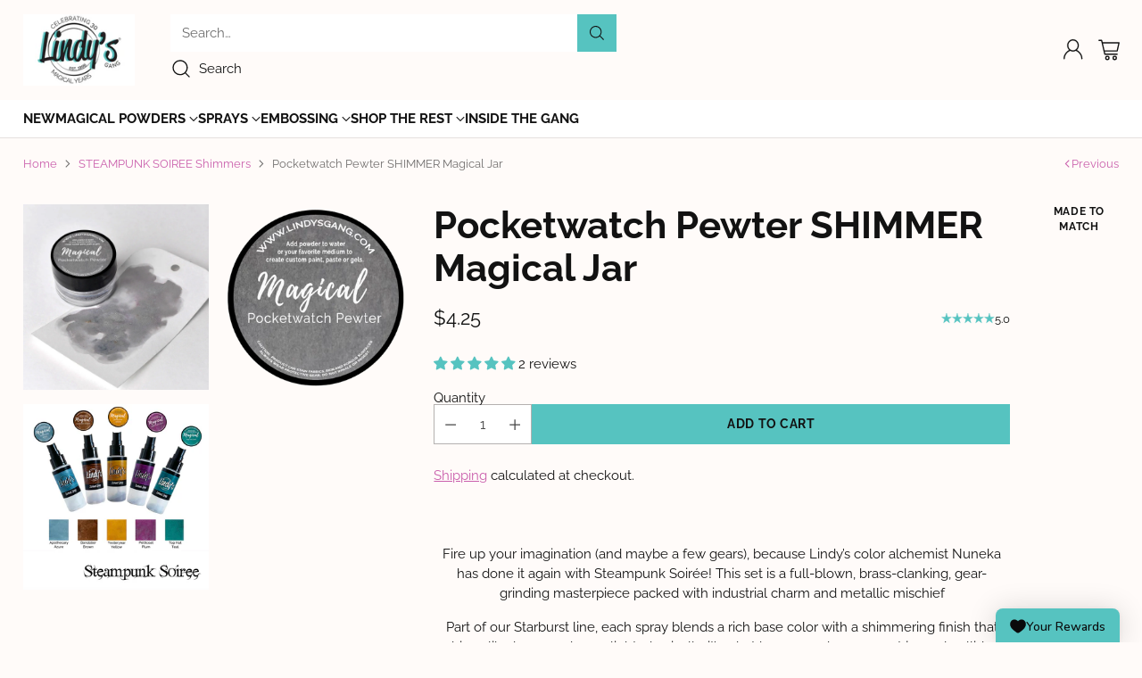

--- FILE ---
content_type: text/html; charset=utf-8
request_url: https://www.lindysgang.com/collections/nunekas-steampunk-soiree/products/pocketwatch-pewter-magical-jar
body_size: 70539
content:
<!doctype html>

<!--
  ___                 ___           ___           ___
       /  /\                     /__/\         /  /\         /  /\
      /  /:/_                    \  \:\       /  /:/        /  /::\
     /  /:/ /\  ___     ___       \  \:\     /  /:/        /  /:/\:\
    /  /:/ /:/ /__/\   /  /\  ___  \  \:\   /  /:/  ___   /  /:/  \:\
   /__/:/ /:/  \  \:\ /  /:/ /__/\  \__\:\ /__/:/  /  /\ /__/:/ \__\:\
   \  \:\/:/    \  \:\  /:/  \  \:\ /  /:/ \  \:\ /  /:/ \  \:\ /  /:/
    \  \::/      \  \:\/:/    \  \:\  /:/   \  \:\  /:/   \  \:\  /:/
     \  \:\       \  \::/      \  \:\/:/     \  \:\/:/     \  \:\/:/
      \  \:\       \__\/        \  \::/       \  \::/       \  \::/
       \__\/                     \__\/         \__\/         \__\/

  --------------------------------------------------------------------
  #  Cornerstone v4.2.2
  #  Documentation: https://help.fluorescent.co/v/cornerstone
  #  Purchase: https://themes.shopify.com/themes/cornerstone/
  #  A product by Fluorescent: https://fluorescent.co/
  --------------------------------------------------------------------
-->

<html class="no-js" lang="en" style="--announcement-height: 1px;">
  <head>
    <meta charset="UTF-8">
    <meta http-equiv="X-UA-Compatible" content="IE=edge,chrome=1">
    <meta name="viewport" content="width=device-width,initial-scale=1">
    




  <meta name="description" content="Nuneka Box has continued her steampunk theme with Pocketwatch Pewter magical jar. Designed for use on everything from paper to wood, the dye-based powders are non-toxic and acid-free. Sprinkle them directly onto a porous surface and spray it with water for a vibrant stain, or mix them into different mediums to create potent pastes. 0.25oz jar Non-toxic, acid-free powdered dyes Contains pearlized mica powders, powdered dye based pigments &amp;amp; a fixative Made in the USA">



    <link rel="canonical" href="https://www.lindysgang.com/products/pocketwatch-pewter-magical-jar">
    <link rel="preconnect" href="https://cdn.shopify.com" crossorigin><link rel="shortcut icon" href="//www.lindysgang.com/cdn/shop/files/2021_favicon.png?crop=center&height=32&v=1620768512&width=32" type="image/png"><title>Pocketwatch Pewter SHIMMER Magical Jar
&ndash; Lindy&#39;s Gang Store</title>

    





  
  
  
  
  




<meta property="og:url" content="https://www.lindysgang.com/products/pocketwatch-pewter-magical-jar">
<meta property="og:site_name" content="Lindy&#39;s Gang Store">
<meta property="og:type" content="product">
<meta property="og:title" content="Pocketwatch Pewter SHIMMER Magical Jar">
<meta property="og:description" content="Nuneka Box has continued her steampunk theme with Pocketwatch Pewter magical jar. Designed for use on everything from paper to wood, the dye-based powders are non-toxic and acid-free. Sprinkle them directly onto a porous surface and spray it with water for a vibrant stain, or mix them into different mediums to create potent pastes. 0.25oz jar Non-toxic, acid-free powdered dyes Contains pearlized mica powders, powdered dye based pigments &amp;amp; a fixative Made in the USA">
<meta property="og:image" content="http://www.lindysgang.com/cdn/shop/files/pocketwatch_pewter.jpg?v=1756148391&width=1024">
<meta property="og:image:secure_url" content="https://www.lindysgang.com/cdn/shop/files/pocketwatch_pewter.jpg?v=1756148391&width=1024">
<meta property="og:price:amount" content="4.25">
<meta property="og:price:currency" content="USD">

<meta name="twitter:title" content="Pocketwatch Pewter SHIMMER Magical Jar">
<meta name="twitter:description" content="Nuneka Box has continued her steampunk theme with Pocketwatch Pewter magical jar. Designed for use on everything from paper to wood, the dye-based powders are non-toxic and acid-free. Sprinkle them directly onto a porous surface and spray it with water for a vibrant stain, or mix them into different mediums to create potent pastes. 0.25oz jar Non-toxic, acid-free powdered dyes Contains pearlized mica powders, powdered dye based pigments &amp;amp; a fixative Made in the USA">
<meta name="twitter:card" content="summary_large_image">
<meta name="twitter:image" content="https://www.lindysgang.com/cdn/shop/files/pocketwatch_pewter.jpg?v=1756148391&width=1024">
<meta name="twitter:image:width" content="480">
<meta name="twitter:image:height" content="480">


    <script>
  console.log('Cornerstone v4.2.2 by Fluorescent');

  document.documentElement.className = document.documentElement.className.replace('no-js', '');

  if (window.matchMedia(`(prefers-reduced-motion: reduce)`) === true || window.matchMedia(`(prefers-reduced-motion: reduce)`).matches === true) {
    document.documentElement.classList.add('prefers-reduced-motion');
  } else {
    document.documentElement.classList.add('do-anim');
  }

  window.theme = {
    version: 'v4.2.2',
    themeName: 'Cornerstone',
    moneyFormat: "${{amount }}",
    coreData: {
      n: "Cornerstone",
      v: "v4.2.2",
    },
    strings: {
      name: "Lindy\u0026#39;s Gang Store",
      accessibility: {
        play_video: "Play",
        pause_video: "Pause",
        range_lower: "Lower",
        range_upper: "Upper",
        carousel_select:  "Move carousel to slide {{ number }}"
      },
      product: {
        no_shipping_rates: "Shipping rate unavailable",
        country_placeholder: "Country\/Region",
        review: "Write a review"
      },
      products: {
        product: {
          unavailable: "Unavailable",
          unitPrice: "Unit price",
          unitPriceSeparator: "per",
          sku: "SKU"
        }
      },
      cart: {
        editCartNote: "Edit order notes",
        addCartNote: "Add order notes",
        quantityError: "You have the maximum number of this product in your cart"
      },
      pagination: {
        viewing: "You\u0026#39;re viewing {{ of }} of {{ total }}",
        products: "products",
        results: "results"
      }
    },
    routes: {
      root: "/",
      cart: {
        base: "/cart",
        add: "/cart/add",
        change: "/cart/change",
        update: "/cart/update",
        clear: "/cart/clear",
        // Manual routes until Shopify adds support
        shipping: "/cart/shipping_rates"
      },
      // Manual routes until Shopify adds support
      products: "/products",
      productRecommendations: "/recommendations/products",
      predictive_search_url: '/search/suggest',
      search_url: '/search'
    },
    icons: {
      chevron: "\u003cspan class=\"icon icon-chevron \" style=\"\"\u003e\n  \u003csvg viewBox=\"0 0 24 24\" fill=\"none\" xmlns=\"http:\/\/www.w3.org\/2000\/svg\"\u003e\u003cpath d=\"M1.875 7.438 12 17.563 22.125 7.438\" stroke=\"currentColor\" stroke-width=\"2\"\/\u003e\u003c\/svg\u003e\n\u003c\/span\u003e\n\n",
      close: "\u003cspan class=\"icon icon-close \" style=\"\"\u003e\n  \u003csvg viewBox=\"0 0 24 24\" fill=\"none\" xmlns=\"http:\/\/www.w3.org\/2000\/svg\"\u003e\u003cpath d=\"M2.66 1.34 2 .68.68 2l.66.66 1.32-1.32zm18.68 21.32.66.66L23.32 22l-.66-.66-1.32 1.32zm1.32-20 .66-.66L22 .68l-.66.66 1.32 1.32zM1.34 21.34.68 22 2 23.32l.66-.66-1.32-1.32zm0-18.68 10 10 1.32-1.32-10-10-1.32 1.32zm11.32 10 10-10-1.32-1.32-10 10 1.32 1.32zm-1.32-1.32-10 10 1.32 1.32 10-10-1.32-1.32zm0 1.32 10 10 1.32-1.32-10-10-1.32 1.32z\" fill=\"currentColor\"\/\u003e\u003c\/svg\u003e\n\u003c\/span\u003e\n\n",
      zoom: "\u003cspan class=\"icon icon-zoom \" style=\"\"\u003e\n  \u003csvg viewBox=\"0 0 24 24\" fill=\"none\" xmlns=\"http:\/\/www.w3.org\/2000\/svg\"\u003e\u003cpath d=\"M10.3,19.71c5.21,0,9.44-4.23,9.44-9.44S15.51,.83,10.3,.83,.86,5.05,.86,10.27s4.23,9.44,9.44,9.44Z\" fill=\"none\" stroke=\"currentColor\" stroke-linecap=\"round\" stroke-miterlimit=\"10\" stroke-width=\"1.63\"\/\u003e\n          \u003cpath d=\"M5.05,10.27H15.54\" fill=\"none\" stroke=\"currentColor\" stroke-miterlimit=\"10\" stroke-width=\"1.63\"\/\u003e\n          \u003cpath class=\"cross-up\" d=\"M10.3,5.02V15.51\" fill=\"none\" stroke=\"currentColor\" stroke-miterlimit=\"10\" stroke-width=\"1.63\"\/\u003e\n          \u003cpath d=\"M16.92,16.9l6.49,6.49\" fill=\"none\" stroke=\"currentColor\" stroke-miterlimit=\"10\" stroke-width=\"1.63\"\/\u003e\u003c\/svg\u003e\n\u003c\/span\u003e\n\n  \u003cspan class=\"zoom-icon__text zoom-in fs-body-75\"\u003eZoom in\u003c\/span\u003e\n  \u003cspan class=\"zoom-icon__text zoom-out fs-body-75\"\u003eZoom out\u003c\/span\u003e"
    }
  }

  window.theme.searchableFields = "product_type,title";

  
</script>

    <style>
  @font-face {
  font-family: Raleway;
  font-weight: 400;
  font-style: normal;
  font-display: swap;
  src: url("//www.lindysgang.com/cdn/fonts/raleway/raleway_n4.2c76ddd103ff0f30b1230f13e160330ff8b2c68a.woff2") format("woff2"),
       url("//www.lindysgang.com/cdn/fonts/raleway/raleway_n4.c057757dddc39994ad5d9c9f58e7c2c2a72359a9.woff") format("woff");
}

  @font-face {
  font-family: Raleway;
  font-weight: 700;
  font-style: normal;
  font-display: swap;
  src: url("//www.lindysgang.com/cdn/fonts/raleway/raleway_n7.740cf9e1e4566800071db82eeca3cca45f43ba63.woff2") format("woff2"),
       url("//www.lindysgang.com/cdn/fonts/raleway/raleway_n7.84943791ecde186400af8db54cf3b5b5e5049a8f.woff") format("woff");
}

  
  @font-face {
  font-family: Raleway;
  font-weight: 400;
  font-style: normal;
  font-display: swap;
  src: url("//www.lindysgang.com/cdn/fonts/raleway/raleway_n4.2c76ddd103ff0f30b1230f13e160330ff8b2c68a.woff2") format("woff2"),
       url("//www.lindysgang.com/cdn/fonts/raleway/raleway_n4.c057757dddc39994ad5d9c9f58e7c2c2a72359a9.woff") format("woff");
}

  @font-face {
  font-family: Raleway;
  font-weight: 400;
  font-style: normal;
  font-display: swap;
  src: url("//www.lindysgang.com/cdn/fonts/raleway/raleway_n4.2c76ddd103ff0f30b1230f13e160330ff8b2c68a.woff2") format("woff2"),
       url("//www.lindysgang.com/cdn/fonts/raleway/raleway_n4.c057757dddc39994ad5d9c9f58e7c2c2a72359a9.woff") format("woff");
}

  @font-face {
  font-family: Raleway;
  font-weight: 700;
  font-style: normal;
  font-display: swap;
  src: url("//www.lindysgang.com/cdn/fonts/raleway/raleway_n7.740cf9e1e4566800071db82eeca3cca45f43ba63.woff2") format("woff2"),
       url("//www.lindysgang.com/cdn/fonts/raleway/raleway_n7.84943791ecde186400af8db54cf3b5b5e5049a8f.woff") format("woff");
}

  @font-face {
  font-family: Raleway;
  font-weight: 400;
  font-style: italic;
  font-display: swap;
  src: url("//www.lindysgang.com/cdn/fonts/raleway/raleway_i4.aaa73a72f55a5e60da3e9a082717e1ed8f22f0a2.woff2") format("woff2"),
       url("//www.lindysgang.com/cdn/fonts/raleway/raleway_i4.650670cc243082f8988ecc5576b6d613cfd5a8ee.woff") format("woff");
}

  @font-face {
  font-family: Raleway;
  font-weight: 700;
  font-style: italic;
  font-display: swap;
  src: url("//www.lindysgang.com/cdn/fonts/raleway/raleway_i7.6d68e3c55f3382a6b4f1173686f538d89ce56dbc.woff2") format("woff2"),
       url("//www.lindysgang.com/cdn/fonts/raleway/raleway_i7.ed82a5a5951418ec5b6b0a5010cb65216574b2bd.woff") format("woff");
}


  :root {
    
    

    
    --color-text: #121212;

  --color-text-alpha-90: rgba(18, 18, 18, 0.9);
  --color-text-alpha-80: rgba(18, 18, 18, 0.8);
  --color-text-alpha-70: rgba(18, 18, 18, 0.7);
  --color-text-alpha-60: rgba(18, 18, 18, 0.6);
  --color-text-alpha-50: rgba(18, 18, 18, 0.5);
  --color-text-alpha-40: rgba(18, 18, 18, 0.4);
  --color-text-alpha-30: rgba(18, 18, 18, 0.3);
  --color-text-alpha-25: rgba(18, 18, 18, 0.25);
  --color-text-alpha-20: rgba(18, 18, 18, 0.2);
  --color-text-alpha-10: rgba(18, 18, 18, 0.1);
  --color-text-alpha-05: rgba(18, 18, 18, 0.05);
--color-text-link: #ca5fac;
    --color-text-error: #D02F2E; 
    --color-text-success: #478947; 
    --color-background-success: rgba(71, 137, 71, 0.1); 
    --color-white: #FFFFFF;
    --color-black: #000000;

    --color-background: #fffbf9;
    --color-background-alpha-80: rgba(255, 251, 249, 0.8);
    
    --color-background-semi-transparent-80: rgba(255, 251, 249, 0.8);
    --color-background-semi-transparent-90: rgba(255, 251, 249, 0.9);

    --color-background-transparent: rgba(255, 251, 249, 0);
    --color-border: #fffbf9;
    --color-border-meta: rgba(255, 251, 249, 0.6);
    --color-overlay: rgba(0, 0, 0, 0.8);

    --color-accent: #56c3c0;
    --color-accent-contrasting: #121212;

    --color-background-meta: #fff1ea;
    --color-background-meta-alpha: rgba(255, 241, 234, 0.6);
    --color-background-darker-meta: #ffe0d0;
    --color-background-darker-meta-alpha: rgba(255, 224, 208, 0.6);
    --color-background-placeholder: #ffe0d0;
    --color-background-placeholder-lighter: #ffeae0;
    --color-foreground-placeholder: rgba(18, 18, 18, 0.4);

    
    --color-button-primary-text: #121212;
    --color-button-primary-text-alpha-30: rgba(18, 18, 18, 0.3);
    --color-button-primary-background: #56c3c0;
    --color-button-primary-background-alpha: rgba(86, 195, 192, 0.6);
    --color-button-primary-background-darken-5: #43bcb9;
    --color-button-primary-background-hover: #40b5b2;

    
    --color-button-secondary-text: #121212;
    --color-button-secondary-text-alpha-30: rgba(18, 18, 18, 0.3);
    --color-button-secondary-background: #56c3c0;
    --color-button-secondary-background-alpha: rgba(86, 195, 192, 0.6);
    --color-button-secondary-background-darken-5: #43bcb9;
    --color-button-secondary-background-hover: #40b5b2;
    --color-border-button-secondary: #56c3c0;

    
    --color-button-tertiary-text: var(--color-text);
    --color-button-tertiary-text-alpha-30: rgba(18, 18, 18, 0.3);
    --color-button-tertiary-text-disabled: var(--color-text-alpha-50);
    --color-button-tertiary-background: var(--color-background);
    --color-button-tertiary-background-darken-5: #ffeae0;
    --color-border-button-tertiary: var(--color-text-alpha-40);
    --color-border-button-tertiary-hover: var(--color-text-alpha-80);
    --color-border-button-tertiary-disabled: var(--color-text-alpha-20);

    
    --color-background-button-fab: #ffffff;
    --color-foreground-button-fab: #121212;
    --color-foreground-button-fab-alpha-05: rgba(18, 18, 18, 0.05);

    
    --divider-height: 1px;
    --divider-margin-top: 20px;
    --divider-margin-bottom: 20px;

    
    --color-border-input: rgba(68, 68, 68, 0.4);
    --color-text-input: #444444;
    --color-text-input-alpha-3: rgba(68, 68, 68, 0.03);
    --color-text-input-alpha-5: rgba(68, 68, 68, 0.05);
    --color-text-input-alpha-10: rgba(68, 68, 68, 0.1);
    --color-background-input: #ffffff;

    
      --color-border-input-popups-drawers: rgba(68, 68, 68, 0.4);
      --color-text-input-popups-drawers: #444444;
      --color-text-input-popups-drawers-alpha-5: rgba(68, 68, 68, 0.05);
      --color-text-input-popups-drawers-alpha-10: rgba(68, 68, 68, 0.1);
      --color-background-input-popups-drawers: #ffffff;
    

    
    --payment-terms-background-color: #fff1ea;


    
    --color-background-sale-badge: #ca5fac;
    --color-text-sale-badge: #ffffff;
    --color-border-sale-badge: #ca5fac;
    --color-background-sold-badge: #888888;
    --color-text-sold-badge: #FFFFFF;
    --color-border-sold-badge: #888888;
    --color-background-new-badge: #000000;
    --color-text-new-badge: #ffffff;
    --color-border-new-badge: #000000;

    
    --color-text-header: #121212;
    --color-text-header-half-transparent: rgba(18, 18, 18, 0.5);
    --color-background-header: #fffbf9;
    --color-background-header-transparent: rgba(255, 251, 249, 0);
    --color-shadow-header: rgba(0, 0, 0, 0.15);
    --color-background-cart-dot: #56c3c0;
    --color-text-cart-dot: #121212;
    --color-background-search-field: #ffffff;
    --color-border-search-field: #ffffff;
    --color-text-search-field: #303030;


    
    --color-text-main-menu: #121212;
    --color-background-main-menu: #ffffff;


    
    --color-background-footer: #fffbf9;
    --color-text-footer: #121212;
    --color-text-footer-subdued: rgba(18, 18, 18, 0.7);


    
    --color-products-sale-price: #ca5fac;
    --color-products-sale-price-alpha-05: rgba(202, 95, 172, 0.05);
    --color-products-rating-star: #56c3c0;

    
    --color-products-stock-good: #56c3c0;
    --color-products-stock-medium: #ca5fac;
    --color-products-stock-bad: #737373;

    
    --color-free-shipping-bar-below-full: #56c3c0;
    --color-free-shipping-bar-full: #ca5fac;

    
    --color-text-popups-drawers: #333333;
    --color-text-popups-drawers-alpha-03: rgba(51, 51, 51, 0.03);
    --color-text-popups-drawers-alpha-05: rgba(51, 51, 51, 0.05);
    --color-text-popups-drawers-alpha-10: rgba(51, 51, 51, 0.1);
    --color-text-popups-drawers-alpha-20: rgba(51, 51, 51, 0.2);
    --color-text-popups-drawers-alpha-30: rgba(51, 51, 51, 0.3);
    --color-text-popups-drawers-alpha-60: rgba(51, 51, 51, 0.6);
    --color-text-popups-drawers-alpha-80: rgba(51, 51, 51, 0.8);
    --color-text-popups-drawers-no-transparency-alpha-10: #ebebeb;
    --color-sale-price-popups-drawers: #ca5fac;
    --color-sale-price-popups-drawers-alpha-05: rgba(202, 95, 172, 0.05);
    --color-links-popups-drawers: #56c3c0;
    --color-background-popups-drawers: #ffffff;
    --color-background-popups-drawers-alpha-0: rgba(255, 255, 255, 0);
    --color-background-popups-drawers-alt: #f4f4f4;
    --color-border-popups-drawers: rgba(51, 51, 51, 0.15);
    --color-border-popups-drawers-alt: #dbdbdb;

    

    

    
    --font-logo: Raleway, sans-serif;
    --font-logo-weight: 400;
    --font-logo-style: normal;
    
      --logo-text-transform: uppercase;
    
    --logo-letter-spacing: 0.0em;

    --logo-font-size: 
clamp(1.5rem, 1.25rem + 0.8333vw, 1.875rem)
;

    
    --line-height-heading: 1.15;
    --line-height-subheading: 1.30;
    --font-heading: Raleway, sans-serif;
    --font-heading-weight: 700;
    --font-heading-bold-weight: bold;
    --font-heading-style: normal;
    --font-heading-base-size: 48px;
    

    

    --font-size-heading-display-1: 
clamp(4.05rem, 3.75rem + 1.0vw, 4.5rem)
;
    --font-size-heading-display-2: 
clamp(3.5991rem, 3.3325rem + 0.8887vw, 3.999rem)
;
    --font-size-heading-display-3: 
clamp(3.1498rem, 2.9165rem + 0.7778vw, 3.4998rem)
;
    --font-size-heading-1-base: 
clamp(2.7rem, 2.5rem + 0.6667vw, 3.0rem)
;
    --font-size-heading-2-base: 
clamp(2.3625rem, 2.1875rem + 0.5833vw, 2.625rem)
;
    --font-size-heading-3-base: 
clamp(2.0925rem, 1.9375rem + 0.5167vw, 2.325rem)
;
    --font-size-heading-4-base: 
clamp(1.755rem, 1.625rem + 0.4333vw, 1.95rem)
;
    --font-size-heading-5-base: 
clamp(1.485rem, 1.375rem + 0.3667vw, 1.65rem)
;
    --font-size-heading-6-base: 
clamp(1.35rem, 1.25rem + 0.3333vw, 1.5rem)
;

    
    --line-height-body: 1.5;
    --font-body: Raleway, sans-serif;
    --font-body-weight: 400;
    --font-body-style: normal;
    --font-body-italic: italic;
    --font-body-bold-weight: 700;
    --font-body-base-size: 15px;

    

    --font-size-body-400: 
clamp(1.4682rem, 1.4057rem + 0.2082vw, 1.5619rem)
;
    --font-size-body-350: 
clamp(1.3703rem, 1.312rem + 0.1944vw, 1.4578rem)
;
    --font-size-body-300: 
clamp(1.2725rem, 1.2183rem + 0.1807vw, 1.3538rem)
;
    --font-size-body-250: 
clamp(1.1747rem, 1.1247rem + 0.1667vw, 1.2497rem)
;
    --font-size-body-200: 
clamp(1.0769rem, 1.0311rem + 0.1527vw, 1.1456rem)
;
    --font-size-body-150: 
clamp(0.9791rem, 0.9374rem + 0.1389vw, 1.0416rem)
;
    --font-size-body-100: 
clamp(0.8813rem, 0.8438rem + 0.1249vw, 0.9375rem)
;
    --font-size-body-75: 
clamp(0.7826rem, 0.7493rem + 0.1109vw, 0.8325rem)
;
    --font-size-body-60: 
clamp(0.7708rem, 0.7708rem + 0.0vw, 0.7708rem)
;
    --font-size-body-50: 
clamp(0.7284rem, 0.7284rem + 0.0vw, 0.7284rem)
;
    --font-size-body-25: 
clamp(0.6769rem, 0.6769rem + 0.0vw, 0.6769rem)
;
    --font-size-body-20: 
clamp(0.6244rem, 0.6244rem + 0.0vw, 0.6244rem)
;

    

    --font-size-navigation-base: 15px;

    
    
      --font-navigation: var(--font-heading);

      --font-weight-navigation: var(--font-heading-weight);
    

    

    

    --line-height-button: 1.4;

    
    
      --font-button-text-transform: uppercase;
      
      --font-size-button: 
clamp(0.8196rem, 0.7847rem + 0.1162vw, 0.8719rem)
;
      --font-size-button-small: 
clamp(0.7278rem, 0.6969rem + 0.1031vw, 0.7742rem)
;
      --font-size-button-x-small: 
clamp(0.7278rem, 0.6969rem + 0.1031vw, 0.7742rem)
;
    

    
    --font-weight-text-button: var(--font-body-weight);

    
      --font-button: var(--font-heading);

      
      
        --font-weight-button: var(--font-heading-bold-weight);
      
    

    
    
      --font-button-letter-spacing: 0.04em;
    

    

    
    
      --font-product-listing-title: var(--font-heading);
    

    
    
      --font-size-product-listing-title: 
clamp(1.175rem, 1.125rem + 0.1667vw, 1.25rem)
;
    

    

    
    
      --font-product-badge: var(--font-body);

      
      
        --font-weight-badge: 400;
      
    

    
    
      --font-product-badge-text-transform: none;
      --font-size-product-badge: var(--font-size-body-50);
    

    
    
      --font-product-price: var(--font-body);

      
      
        --font-weight-product-price: 400;
      
    
  }

  
  @supports not (font-size: clamp(10px, 3.3vw, 20px)) {
    :root {
      --logo-font-size: 
1.6875rem
;

      --font-size-heading-display-1: 
4.275rem
;
      --font-size-heading-display-2: 
3.7991rem
;
      --font-size-heading-display-3: 
3.3248rem
;
      --font-size-heading-1-base: 
2.85rem
;
      --font-size-heading-2-base: 
2.4938rem
;
      --font-size-heading-3-base: 
2.2088rem
;
      --font-size-heading-4-base: 
1.8525rem
;
      --font-size-heading-5-base: 
1.5675rem
;
      --font-size-heading-6-base: 
1.425rem
;

      --font-size-body-400: 
1.515rem
;
      --font-size-body-350: 
1.4141rem
;
      --font-size-body-300: 
1.3131rem
;
      --font-size-body-250: 
1.2122rem
;
      --font-size-body-200: 
1.1113rem
;
      --font-size-body-150: 
1.0103rem
;
      --font-size-body-100: 
0.9094rem
;
      --font-size-body-75: 
0.8075rem
;
      --font-size-body-60: 
0.7708rem
;
      --font-size-body-50: 
0.7284rem
;
      --font-size-body-25: 
0.6769rem
;
      --font-size-body-20: 
0.6244rem
;

    
      --font-size-button: 
0.8457rem
;
      --font-size-button-small: 
0.751rem
;
      --font-size-button-x-small: 
0.751rem
;
    

    
      --font-size-product-listing-title: 
1.2125rem
;
    
    }
  }

  
  .product-badge[data-handle="best-seller"] .product-badge__inner{color: #121212; background-color: #fffbf9; border-color: #fffbf9;}.product-badge[data-handle="clearance"] .product-badge__inner,.product-badge[data-handle="deal"] .product-badge__inner{color: #ca5fac; background-color: #ffffff; border-color: #ffffff;}</style>

    <script>
  flu = window.flu || {};
  flu.chunks = {
    photoswipe: "//www.lindysgang.com/cdn/shop/t/88/assets/photoswipe-chunk.js?v=17330699505520629161762284161",
    nouislider: "//www.lindysgang.com/cdn/shop/t/88/assets/nouislider-chunk.js?v=131351027671466727271762284161",
    polyfillInert: "//www.lindysgang.com/cdn/shop/t/88/assets/polyfill-inert-chunk.js?v=9775187524458939151762284161",
    polyfillResizeObserver: "//www.lindysgang.com/cdn/shop/t/88/assets/polyfill-resize-observer-chunk.js?v=49253094118087005231762284161",
  };
</script>





  <script type="module" src="//www.lindysgang.com/cdn/shop/t/88/assets/theme.min.js?v=69771973596515069841762284161"></script>










<meta name="viewport" content="width=device-width,initial-scale=1">
<script defer>
  var defineVH = function () {
    document.documentElement.style.setProperty('--vh', window.innerHeight * 0.01 + 'px');
  };
  window.addEventListener('resize', defineVH);
  window.addEventListener('orientationchange', defineVH);
  defineVH();
</script>

<link href="//www.lindysgang.com/cdn/shop/t/88/assets/theme.css?v=31010889590164722331762284161" rel="stylesheet" type="text/css" media="all" />



<script>window.performance && window.performance.mark && window.performance.mark('shopify.content_for_header.start');</script><meta id="shopify-digital-wallet" name="shopify-digital-wallet" content="/15570287/digital_wallets/dialog">
<meta name="shopify-checkout-api-token" content="cb731644d50deb6d553502bb302d9c1d">
<meta id="in-context-paypal-metadata" data-shop-id="15570287" data-venmo-supported="false" data-environment="production" data-locale="en_US" data-paypal-v4="true" data-currency="USD">
<link rel="alternate" type="application/json+oembed" href="https://www.lindysgang.com/products/pocketwatch-pewter-magical-jar.oembed">
<script async="async" src="/checkouts/internal/preloads.js?locale=en-US"></script>
<link rel="preconnect" href="https://shop.app" crossorigin="anonymous">
<script async="async" src="https://shop.app/checkouts/internal/preloads.js?locale=en-US&shop_id=15570287" crossorigin="anonymous"></script>
<script id="apple-pay-shop-capabilities" type="application/json">{"shopId":15570287,"countryCode":"US","currencyCode":"USD","merchantCapabilities":["supports3DS"],"merchantId":"gid:\/\/shopify\/Shop\/15570287","merchantName":"Lindy's Gang Store","requiredBillingContactFields":["postalAddress","email","phone"],"requiredShippingContactFields":["postalAddress","email","phone"],"shippingType":"shipping","supportedNetworks":["visa","masterCard","amex","discover","elo","jcb"],"total":{"type":"pending","label":"Lindy's Gang Store","amount":"1.00"},"shopifyPaymentsEnabled":true,"supportsSubscriptions":true}</script>
<script id="shopify-features" type="application/json">{"accessToken":"cb731644d50deb6d553502bb302d9c1d","betas":["rich-media-storefront-analytics"],"domain":"www.lindysgang.com","predictiveSearch":true,"shopId":15570287,"locale":"en"}</script>
<script>var Shopify = Shopify || {};
Shopify.shop = "lindysgang.myshopify.com";
Shopify.locale = "en";
Shopify.currency = {"active":"USD","rate":"1.0"};
Shopify.country = "US";
Shopify.theme = {"name":"Cornerstone 4.2.2","id":178859147548,"schema_name":"Cornerstone","schema_version":"4.2.2","theme_store_id":2348,"role":"main"};
Shopify.theme.handle = "null";
Shopify.theme.style = {"id":null,"handle":null};
Shopify.cdnHost = "www.lindysgang.com/cdn";
Shopify.routes = Shopify.routes || {};
Shopify.routes.root = "/";</script>
<script type="module">!function(o){(o.Shopify=o.Shopify||{}).modules=!0}(window);</script>
<script>!function(o){function n(){var o=[];function n(){o.push(Array.prototype.slice.apply(arguments))}return n.q=o,n}var t=o.Shopify=o.Shopify||{};t.loadFeatures=n(),t.autoloadFeatures=n()}(window);</script>
<script>
  window.ShopifyPay = window.ShopifyPay || {};
  window.ShopifyPay.apiHost = "shop.app\/pay";
  window.ShopifyPay.redirectState = null;
</script>
<script id="shop-js-analytics" type="application/json">{"pageType":"product"}</script>
<script defer="defer" async type="module" src="//www.lindysgang.com/cdn/shopifycloud/shop-js/modules/v2/client.init-shop-cart-sync_BdyHc3Nr.en.esm.js"></script>
<script defer="defer" async type="module" src="//www.lindysgang.com/cdn/shopifycloud/shop-js/modules/v2/chunk.common_Daul8nwZ.esm.js"></script>
<script type="module">
  await import("//www.lindysgang.com/cdn/shopifycloud/shop-js/modules/v2/client.init-shop-cart-sync_BdyHc3Nr.en.esm.js");
await import("//www.lindysgang.com/cdn/shopifycloud/shop-js/modules/v2/chunk.common_Daul8nwZ.esm.js");

  window.Shopify.SignInWithShop?.initShopCartSync?.({"fedCMEnabled":true,"windoidEnabled":true});

</script>
<script defer="defer" async type="module" src="//www.lindysgang.com/cdn/shopifycloud/shop-js/modules/v2/client.payment-terms_MV4M3zvL.en.esm.js"></script>
<script defer="defer" async type="module" src="//www.lindysgang.com/cdn/shopifycloud/shop-js/modules/v2/chunk.common_Daul8nwZ.esm.js"></script>
<script defer="defer" async type="module" src="//www.lindysgang.com/cdn/shopifycloud/shop-js/modules/v2/chunk.modal_CQq8HTM6.esm.js"></script>
<script type="module">
  await import("//www.lindysgang.com/cdn/shopifycloud/shop-js/modules/v2/client.payment-terms_MV4M3zvL.en.esm.js");
await import("//www.lindysgang.com/cdn/shopifycloud/shop-js/modules/v2/chunk.common_Daul8nwZ.esm.js");
await import("//www.lindysgang.com/cdn/shopifycloud/shop-js/modules/v2/chunk.modal_CQq8HTM6.esm.js");

  
</script>
<script>
  window.Shopify = window.Shopify || {};
  if (!window.Shopify.featureAssets) window.Shopify.featureAssets = {};
  window.Shopify.featureAssets['shop-js'] = {"shop-cart-sync":["modules/v2/client.shop-cart-sync_QYOiDySF.en.esm.js","modules/v2/chunk.common_Daul8nwZ.esm.js"],"init-fed-cm":["modules/v2/client.init-fed-cm_DchLp9rc.en.esm.js","modules/v2/chunk.common_Daul8nwZ.esm.js"],"shop-button":["modules/v2/client.shop-button_OV7bAJc5.en.esm.js","modules/v2/chunk.common_Daul8nwZ.esm.js"],"init-windoid":["modules/v2/client.init-windoid_DwxFKQ8e.en.esm.js","modules/v2/chunk.common_Daul8nwZ.esm.js"],"shop-cash-offers":["modules/v2/client.shop-cash-offers_DWtL6Bq3.en.esm.js","modules/v2/chunk.common_Daul8nwZ.esm.js","modules/v2/chunk.modal_CQq8HTM6.esm.js"],"shop-toast-manager":["modules/v2/client.shop-toast-manager_CX9r1SjA.en.esm.js","modules/v2/chunk.common_Daul8nwZ.esm.js"],"init-shop-email-lookup-coordinator":["modules/v2/client.init-shop-email-lookup-coordinator_UhKnw74l.en.esm.js","modules/v2/chunk.common_Daul8nwZ.esm.js"],"pay-button":["modules/v2/client.pay-button_DzxNnLDY.en.esm.js","modules/v2/chunk.common_Daul8nwZ.esm.js"],"avatar":["modules/v2/client.avatar_BTnouDA3.en.esm.js"],"init-shop-cart-sync":["modules/v2/client.init-shop-cart-sync_BdyHc3Nr.en.esm.js","modules/v2/chunk.common_Daul8nwZ.esm.js"],"shop-login-button":["modules/v2/client.shop-login-button_D8B466_1.en.esm.js","modules/v2/chunk.common_Daul8nwZ.esm.js","modules/v2/chunk.modal_CQq8HTM6.esm.js"],"init-customer-accounts-sign-up":["modules/v2/client.init-customer-accounts-sign-up_C8fpPm4i.en.esm.js","modules/v2/client.shop-login-button_D8B466_1.en.esm.js","modules/v2/chunk.common_Daul8nwZ.esm.js","modules/v2/chunk.modal_CQq8HTM6.esm.js"],"init-shop-for-new-customer-accounts":["modules/v2/client.init-shop-for-new-customer-accounts_CVTO0Ztu.en.esm.js","modules/v2/client.shop-login-button_D8B466_1.en.esm.js","modules/v2/chunk.common_Daul8nwZ.esm.js","modules/v2/chunk.modal_CQq8HTM6.esm.js"],"init-customer-accounts":["modules/v2/client.init-customer-accounts_dRgKMfrE.en.esm.js","modules/v2/client.shop-login-button_D8B466_1.en.esm.js","modules/v2/chunk.common_Daul8nwZ.esm.js","modules/v2/chunk.modal_CQq8HTM6.esm.js"],"shop-follow-button":["modules/v2/client.shop-follow-button_CkZpjEct.en.esm.js","modules/v2/chunk.common_Daul8nwZ.esm.js","modules/v2/chunk.modal_CQq8HTM6.esm.js"],"lead-capture":["modules/v2/client.lead-capture_BntHBhfp.en.esm.js","modules/v2/chunk.common_Daul8nwZ.esm.js","modules/v2/chunk.modal_CQq8HTM6.esm.js"],"checkout-modal":["modules/v2/client.checkout-modal_CfxcYbTm.en.esm.js","modules/v2/chunk.common_Daul8nwZ.esm.js","modules/v2/chunk.modal_CQq8HTM6.esm.js"],"shop-login":["modules/v2/client.shop-login_Da4GZ2H6.en.esm.js","modules/v2/chunk.common_Daul8nwZ.esm.js","modules/v2/chunk.modal_CQq8HTM6.esm.js"],"payment-terms":["modules/v2/client.payment-terms_MV4M3zvL.en.esm.js","modules/v2/chunk.common_Daul8nwZ.esm.js","modules/v2/chunk.modal_CQq8HTM6.esm.js"]};
</script>
<script>(function() {
  var isLoaded = false;
  function asyncLoad() {
    if (isLoaded) return;
    isLoaded = true;
    var urls = ["\/\/cdn.shopify.com\/proxy\/af22af4edeb36c671ca12cc9a52d0017da9dc82d75b1524d7c5eb5fa638d4ead\/bucket.useifsapp.com\/theme-files-min\/js\/ifs-script-tag-min.js?v=2\u0026shop=lindysgang.myshopify.com\u0026sp-cache-control=cHVibGljLCBtYXgtYWdlPTkwMA"];
    for (var i = 0; i < urls.length; i++) {
      var s = document.createElement('script');
      s.type = 'text/javascript';
      s.async = true;
      s.src = urls[i];
      var x = document.getElementsByTagName('script')[0];
      x.parentNode.insertBefore(s, x);
    }
  };
  if(window.attachEvent) {
    window.attachEvent('onload', asyncLoad);
  } else {
    window.addEventListener('load', asyncLoad, false);
  }
})();</script>
<script id="__st">var __st={"a":15570287,"offset":-28800,"reqid":"69ac6d5d-0b3a-4cdf-ad2a-2b2d4c794d9b-1768990973","pageurl":"www.lindysgang.com\/collections\/nunekas-steampunk-soiree\/products\/pocketwatch-pewter-magical-jar","u":"26e83d802762","p":"product","rtyp":"product","rid":7998401118492};</script>
<script>window.ShopifyPaypalV4VisibilityTracking = true;</script>
<script id="captcha-bootstrap">!function(){'use strict';const t='contact',e='account',n='new_comment',o=[[t,t],['blogs',n],['comments',n],[t,'customer']],c=[[e,'customer_login'],[e,'guest_login'],[e,'recover_customer_password'],[e,'create_customer']],r=t=>t.map((([t,e])=>`form[action*='/${t}']:not([data-nocaptcha='true']) input[name='form_type'][value='${e}']`)).join(','),a=t=>()=>t?[...document.querySelectorAll(t)].map((t=>t.form)):[];function s(){const t=[...o],e=r(t);return a(e)}const i='password',u='form_key',d=['recaptcha-v3-token','g-recaptcha-response','h-captcha-response',i],f=()=>{try{return window.sessionStorage}catch{return}},m='__shopify_v',_=t=>t.elements[u];function p(t,e,n=!1){try{const o=window.sessionStorage,c=JSON.parse(o.getItem(e)),{data:r}=function(t){const{data:e,action:n}=t;return t[m]||n?{data:e,action:n}:{data:t,action:n}}(c);for(const[e,n]of Object.entries(r))t.elements[e]&&(t.elements[e].value=n);n&&o.removeItem(e)}catch(o){console.error('form repopulation failed',{error:o})}}const l='form_type',E='cptcha';function T(t){t.dataset[E]=!0}const w=window,h=w.document,L='Shopify',v='ce_forms',y='captcha';let A=!1;((t,e)=>{const n=(g='f06e6c50-85a8-45c8-87d0-21a2b65856fe',I='https://cdn.shopify.com/shopifycloud/storefront-forms-hcaptcha/ce_storefront_forms_captcha_hcaptcha.v1.5.2.iife.js',D={infoText:'Protected by hCaptcha',privacyText:'Privacy',termsText:'Terms'},(t,e,n)=>{const o=w[L][v],c=o.bindForm;if(c)return c(t,g,e,D).then(n);var r;o.q.push([[t,g,e,D],n]),r=I,A||(h.body.append(Object.assign(h.createElement('script'),{id:'captcha-provider',async:!0,src:r})),A=!0)});var g,I,D;w[L]=w[L]||{},w[L][v]=w[L][v]||{},w[L][v].q=[],w[L][y]=w[L][y]||{},w[L][y].protect=function(t,e){n(t,void 0,e),T(t)},Object.freeze(w[L][y]),function(t,e,n,w,h,L){const[v,y,A,g]=function(t,e,n){const i=e?o:[],u=t?c:[],d=[...i,...u],f=r(d),m=r(i),_=r(d.filter((([t,e])=>n.includes(e))));return[a(f),a(m),a(_),s()]}(w,h,L),I=t=>{const e=t.target;return e instanceof HTMLFormElement?e:e&&e.form},D=t=>v().includes(t);t.addEventListener('submit',(t=>{const e=I(t);if(!e)return;const n=D(e)&&!e.dataset.hcaptchaBound&&!e.dataset.recaptchaBound,o=_(e),c=g().includes(e)&&(!o||!o.value);(n||c)&&t.preventDefault(),c&&!n&&(function(t){try{if(!f())return;!function(t){const e=f();if(!e)return;const n=_(t);if(!n)return;const o=n.value;o&&e.removeItem(o)}(t);const e=Array.from(Array(32),(()=>Math.random().toString(36)[2])).join('');!function(t,e){_(t)||t.append(Object.assign(document.createElement('input'),{type:'hidden',name:u})),t.elements[u].value=e}(t,e),function(t,e){const n=f();if(!n)return;const o=[...t.querySelectorAll(`input[type='${i}']`)].map((({name:t})=>t)),c=[...d,...o],r={};for(const[a,s]of new FormData(t).entries())c.includes(a)||(r[a]=s);n.setItem(e,JSON.stringify({[m]:1,action:t.action,data:r}))}(t,e)}catch(e){console.error('failed to persist form',e)}}(e),e.submit())}));const S=(t,e)=>{t&&!t.dataset[E]&&(n(t,e.some((e=>e===t))),T(t))};for(const o of['focusin','change'])t.addEventListener(o,(t=>{const e=I(t);D(e)&&S(e,y())}));const B=e.get('form_key'),M=e.get(l),P=B&&M;t.addEventListener('DOMContentLoaded',(()=>{const t=y();if(P)for(const e of t)e.elements[l].value===M&&p(e,B);[...new Set([...A(),...v().filter((t=>'true'===t.dataset.shopifyCaptcha))])].forEach((e=>S(e,t)))}))}(h,new URLSearchParams(w.location.search),n,t,e,['guest_login'])})(!0,!0)}();</script>
<script integrity="sha256-4kQ18oKyAcykRKYeNunJcIwy7WH5gtpwJnB7kiuLZ1E=" data-source-attribution="shopify.loadfeatures" defer="defer" src="//www.lindysgang.com/cdn/shopifycloud/storefront/assets/storefront/load_feature-a0a9edcb.js" crossorigin="anonymous"></script>
<script crossorigin="anonymous" defer="defer" src="//www.lindysgang.com/cdn/shopifycloud/storefront/assets/shopify_pay/storefront-65b4c6d7.js?v=20250812"></script>
<script data-source-attribution="shopify.dynamic_checkout.dynamic.init">var Shopify=Shopify||{};Shopify.PaymentButton=Shopify.PaymentButton||{isStorefrontPortableWallets:!0,init:function(){window.Shopify.PaymentButton.init=function(){};var t=document.createElement("script");t.src="https://www.lindysgang.com/cdn/shopifycloud/portable-wallets/latest/portable-wallets.en.js",t.type="module",document.head.appendChild(t)}};
</script>
<script data-source-attribution="shopify.dynamic_checkout.buyer_consent">
  function portableWalletsHideBuyerConsent(e){var t=document.getElementById("shopify-buyer-consent"),n=document.getElementById("shopify-subscription-policy-button");t&&n&&(t.classList.add("hidden"),t.setAttribute("aria-hidden","true"),n.removeEventListener("click",e))}function portableWalletsShowBuyerConsent(e){var t=document.getElementById("shopify-buyer-consent"),n=document.getElementById("shopify-subscription-policy-button");t&&n&&(t.classList.remove("hidden"),t.removeAttribute("aria-hidden"),n.addEventListener("click",e))}window.Shopify?.PaymentButton&&(window.Shopify.PaymentButton.hideBuyerConsent=portableWalletsHideBuyerConsent,window.Shopify.PaymentButton.showBuyerConsent=portableWalletsShowBuyerConsent);
</script>
<script data-source-attribution="shopify.dynamic_checkout.cart.bootstrap">document.addEventListener("DOMContentLoaded",(function(){function t(){return document.querySelector("shopify-accelerated-checkout-cart, shopify-accelerated-checkout")}if(t())Shopify.PaymentButton.init();else{new MutationObserver((function(e,n){t()&&(Shopify.PaymentButton.init(),n.disconnect())})).observe(document.body,{childList:!0,subtree:!0})}}));
</script>
<script id='scb4127' type='text/javascript' async='' src='https://www.lindysgang.com/cdn/shopifycloud/privacy-banner/storefront-banner.js'></script><link id="shopify-accelerated-checkout-styles" rel="stylesheet" media="screen" href="https://www.lindysgang.com/cdn/shopifycloud/portable-wallets/latest/accelerated-checkout-backwards-compat.css" crossorigin="anonymous">
<style id="shopify-accelerated-checkout-cart">
        #shopify-buyer-consent {
  margin-top: 1em;
  display: inline-block;
  width: 100%;
}

#shopify-buyer-consent.hidden {
  display: none;
}

#shopify-subscription-policy-button {
  background: none;
  border: none;
  padding: 0;
  text-decoration: underline;
  font-size: inherit;
  cursor: pointer;
}

#shopify-subscription-policy-button::before {
  box-shadow: none;
}

      </style>

<script>window.performance && window.performance.mark && window.performance.mark('shopify.content_for_header.end');</script>

  <style data-shopify>
    html.rb-context-loading .shopify-section *,
    .rb-context-loading.shopify-section * {
      visibility: hidden !important;
    }
  </style>

  <script>
    if (!window.relevantbits?.enabled) {
      document.documentElement.classList.add('rb-context-loading');
      window.addEventListener('relevantbits:context:loaded', function () {
        window.relevantbits.provideContext({
          template: 'product.artisan-product',
          context: {
            customer: {
              id: '',
              email: '',
            },
            market: 'us',
          },
          options: {
            disable_dispatch: true,  // Disable dispatching DOMContentLoaded event when Context is rendered
            debug: true,  // Enable debug mode for additional logging
          },
          host: 'https://app.context.relevantbits.com/',
        });
      });
    }
  </script>
  <script src="//www.lindysgang.com/cdn/shop/t/88/assets/fluco-global-context-api.js?v=83128327809910728471762303206" defer></script>

<!-- BEGIN app block: shopify://apps/rockit-sales-manager/blocks/timer-embed/f347a9bf-00bf-4eeb-9f4d-159bb9b1cead -->
<script src="https://cdn.shopify.com/extensions/0199eace-d431-774c-8c2f-e9a485f4a2f4/digitalrocketsapp-widgets-23/assets/timer.js" defer></script>
<script>
    document.addEventListener('DOMContentLoaded', () => {
        const showPlaceholder = false;
        const timerIcon = "https:\/\/cdn.shopify.com\/extensions\/0199eace-d431-774c-8c2f-e9a485f4a2f4\/digitalrocketsapp-widgets-23\/assets\/timer.svg";
        const localeCode = "en";
        
            const timers = {"8df6c799-248c-4eea-a968-0395c58dfd02":{"type":"countdown","style":{"font":"","background":{"type":"gradient","start_color":"#ffffff","end_color":"rgba(252, 7, 94, 1)","angle":0},"border":{"radius":8,"size":0,"color":"#000000"},"title":{"size":24,"color":"#000000","weight":null},"subtitle":{"size":16,"color":"#000000","weight":null},"timer":{"size":48,"color":"#000000","weight":null},"timer_label":{"size":16,"color":"#000000","weight":null},"padding":{"top":20,"bottom":20},"margin":{"top":30,"bottom":30}},"title":"Holiday Savings","subtitle":"Sale ends in:","days":"Days","hours":"Hours","minutes":"Minutes","seconds":"Seconds","translations":{},"placement":{"selector":"","position":"after"}},"87e2ecaa-57ac-4ae3-b4c6-e8319d96a758":{"type":"countdown","style":{"font":"","background":{"type":"single_color","color":"#FFFFFF"},"border":{"radius":8,"size":3,"color":"#000000"},"title":{"size":24,"color":"#000000","weight":null},"subtitle":{"size":16,"color":"#000000","weight":null},"timer":{"size":48,"color":"#de37bd","weight":null},"timer_label":{"size":16,"color":"#de37bd","weight":null},"padding":{"top":20,"bottom":20},"margin":{"top":30,"bottom":30}},"title":"Black Friday-Cyber Monday","subtitle":"Sale ends in:","days":"Days","hours":"Hours","minutes":"Minutes","seconds":"","translations":null,"placement":null}};
        

        const widgetController = new RockitSalesManager.TimerWidgetController({
            blockId: undefined,
            templates: timers,
            productVariants: 
    {
        
            
        
    }
,
            localeCode: localeCode,
            timerIcon: timerIcon,
            showPlaceholder: showPlaceholder
        });
        widgetController.start({
            selectedProductVariantId: 43727595307292
        });
    });
</script>
<!-- END app block --><!-- BEGIN app block: shopify://apps/wholesale-gorilla/blocks/wsg-header/c48d0487-dff9-41a4-94c8-ec6173fe8b8d -->

   
  















  <!-- check for wsg customer - this now downcases to compare so we are no longer concerned about case matching in tags -->


      
      
      
      
      
      <!-- ajax data -->
      
        
          
        
      
      <script>
        console.log("Wsg-header release 5.22.24")
        // here we need to check if we on a previw theme and set the shop config from the metafield
        
const wsgShopConfigMetafields = {
            
          
            
          
            
          
            
              shopConfig : {"btnClasses":"product-form__cart-submit","hideDomElements":[".hideWsg",".purchase-confirmation-popup__product-price-wrapper"],"wsgPriceSelectors":{"productPrice":[".product__price-and-ratings .product__price",".sticky-atc-bar__price"],"collectionPrices":[".product-item__meta .product-item__price-wrap .product-item__price",".product-item__meta .product-item__price",".quick-search__result-details .quick-search__result-price .product-item__price-main"]},"autoInstall":false,"wsgMultiAjax":false,"wsgAjaxSettings":{"price":".quick-cart__item-price","linePrice":"","subtotal":".quick-cart__footer-subtotal .ff-product-price","checkoutBtn":".quick-cart__submit"},"wsgSwatch":"","wsgAccountPageSelector":".account__col-heading ","wsgVolumeTable":".product-form__quantity-and-buy-buttons-wrapper","excludedSections":[],"productSelectors":[".scroll-slider__slider .product-item",".collection__products .product-item",".product__sidebar-recommendations-mini-desktop .product-item",".quick-search__resource-list .quick-search__resource-list-item"],"wsgQVSelector":[".quick-product__right"],"fileList":[],"wsgVersion":6,"installing":false,"themeId":178859147548},
            
          
            
              shopConfig120617631841 : {"btnClasses":"","hideDomElements":[".hideWsg"],"wsgPriceSelectors":{"productPrice":["#price-product-template"],"collectionPrices":[".product-price"]},"autoInstall":false,"wsgAjax":true,"wsgMultiAjax":false,"wsgAjaxSettings":{"price":".cart-product .product-price","linePrice":".cartTotalSelector","subtotal":".vendors .money","checkoutBtn":""},"wsgSwatch":"","wsgAccountPageSelector":".twelve h1","wsgVolumeTable":".add-to-cart","excludedSections":[],"productSelectors":[".product"],"wsgQVSelector":[],"fileList":[],"wsgVersion":6,"themeId":120617631841},
            
          
            
              shopConfig143172436252 : {"btnClasses":"","hideDomElements":[".hideWsg","s.price-item",".section-featured-product .price","span.price__badge-sale"],"wsgPriceSelectors":{"productPrice":["product-info .price-item"],"collectionPrices":[".card-information .price"]},"autoInstall":true,"wsgMultiAjax":false,"wsgAjaxSettings":{"price":"td.cart-item__details > div.product-option","linePrice":"td.cart-item__totals > .cart-item__price-wrapper > .price","subtotal":".totals__subtotal-value","checkoutBtn":"[name='checkout']"},"buttonClasses":"","wsgSwatch":"","wsgAccountPageSelector":"h1","wsgVolumeTable":".product__description","excludedSections":[],"productSelectors":[".product-grid > .grid__item",".predictive-search__list-item"],"wsgQVSelector":[],"fileList":[],"wsgVersion":6,"themeId":143172436252},
            
          
            
              shopConfig143396045084 : {"btnClasses":"","hideDomElements":[".hideWsg","#cart-notification-form button"],"wsgPriceSelectors":{"productPrice":[".price"],"collectionPrices":[".price "]},"autoInstall":true,"wsgAjax":true,"wsgMultiAjax":false,"wsgAjaxSettings":{"price":".cart-item__details div.product-option","linePrice":".cart-item__totals .price","subtotal":".totals__subtotal-value","checkoutBtn":"#checkout"},"wsgSwatch":"","wsgAccountPageSelector":"h1","wsgVolumeTable":".product-form","excludedSections":[],"productSelectors":[],"wsgQVSelector":[],"fileList":["layout/theme.liquid"],"wsgVersion":6},
            
          
            
              shopConfig166570557724 : {"btnClasses":"product-form__cart-submit","hideDomElements":[".hideWsg",".purchase-confirmation-popup__product-price-wrapper"],"wsgPriceSelectors":{"productPrice":[".product__price-and-ratings .product__price"],"collectionPrices":[".product-item__meta .product-item__price-wrap .product-item__price",".product-item__meta .product-item__price",".quick-search__result-details .quick-search__result-price .product-item__price-main"]},"autoInstall":true,"wsgMultiAjax":false,"wsgAjaxSettings":{"price":".quick-cart__item-price","linePrice":"","subtotal":".quick-cart__footer-subtotal .ff-product-price","checkoutBtn":".quick-cart__submit"},"wsgSwatch":"","wsgAccountPageSelector":".account__header","wsgVolumeTable":".product-form__quantity-and-buy-buttons-wrapper","excludedSections":[],"productSelectors":[".scroll-slider__slider .product-item",".collection__products .product-item",".product__sidebar-recommendations-mini-desktop .product-item",".quick-search__resource-list .quick-search__resource-list-item"],"wsgQVSelector":[".quick-product__right"],"fileList":[],"wsgVersion":6,"themeId":166570557724},
            
          
            
              shopConfig175035384092 : {"btnClasses":"product-form__cart-submit","hideDomElements":[".hideWsg",".purchase-confirmation-popup__product-price-wrapper"],"wsgPriceSelectors":{"productPrice":[".product__price-and-ratings .product__price"],"collectionPrices":[".product-item__meta .product-item__price-wrap .product-item__price",".product-item__meta .product-item__price",".quick-search__result-details .quick-search__result-price .product-item__price-main"]},"autoInstall":false,"wsgMultiAjax":false,"wsgAjaxSettings":{"price":".quick-cart__item-price","linePrice":"","subtotal":".quick-cart__footer-subtotal .ff-product-price","checkoutBtn":".quick-cart__submit"},"wsgSwatch":"","wsgAccountPageSelector":".account__header","wsgVolumeTable":".product-form__quantity-and-buy-buttons-wrapper","excludedSections":[],"productSelectors":[".scroll-slider__slider .product-item",".collection__products .product-item",".product__sidebar-recommendations-mini-desktop .product-item",".quick-search__resource-list .quick-search__resource-list-item"],"wsgQVSelector":[".quick-product__right"],"fileList":[],"wsgVersion":6,"installing":false,"themeId":175035384092},
            
          
            
              shopConfig175126085916 : {"btnClasses":"product-form__cart-submit","hideDomElements":[".hideWsg",".purchase-confirmation-popup__product-price-wrapper"],"wsgPriceSelectors":{"productPrice":[".product__price-and-ratings .product__price"],"collectionPrices":[".product-item__meta .product-item__price-wrap .product-item__price",".product-item__meta .product-item__price",".quick-search__result-details .quick-search__result-price .product-item__price-main"]},"autoInstall":false,"wsgMultiAjax":false,"wsgAjaxSettings":{"price":".quick-cart__item-price","linePrice":"","subtotal":".quick-cart__footer-subtotal .ff-product-price","checkoutBtn":".quick-cart__submit"},"wsgSwatch":"","wsgAccountPageSelector":".account__header","wsgVolumeTable":".product-form__quantity-and-buy-buttons-wrapper","excludedSections":[],"productSelectors":[".scroll-slider__slider .product-item",".collection__products .product-item",".product__sidebar-recommendations-mini-desktop .product-item",".quick-search__resource-list .quick-search__resource-list-item"],"wsgQVSelector":[".quick-product__right"],"fileList":[],"wsgVersion":6,"installing":false,"themeId":175126085916},
            
          
            
              shopConfig175344353564 : {"btnClasses":"product-form__cart-submit","hideDomElements":[".hideWsg",".purchase-confirmation-popup__product-price-wrapper"],"wsgPriceSelectors":{"productPrice":[".product__price-and-ratings .product__price"],"collectionPrices":[".product-item__meta .product-item__price-wrap .product-item__price",".product-item__meta .product-item__price",".quick-search__result-details .quick-search__result-price .product-item__price-main"]},"autoInstall":false,"wsgMultiAjax":false,"wsgAjaxSettings":{"price":".quick-cart__item-price","linePrice":"","subtotal":".quick-cart__footer-subtotal .ff-product-price","checkoutBtn":".quick-cart__submit"},"wsgSwatch":"","wsgAccountPageSelector":".account__header","wsgVolumeTable":".product-form__quantity-and-buy-buttons-wrapper","excludedSections":[],"productSelectors":[".scroll-slider__slider .product-item",".collection__products .product-item",".product__sidebar-recommendations-mini-desktop .product-item",".quick-search__resource-list .quick-search__resource-list-item"],"wsgQVSelector":[".quick-product__right"],"fileList":[],"wsgVersion":6,"installing":false,"themeId":175344353564},
            
          
            
              shopConfig176200810780 : {"btnClasses":"product-form__cart-submit","hideDomElements":[".hideWsg",".purchase-confirmation-popup__product-price-wrapper"],"wsgPriceSelectors":{"productPrice":[".product__price-and-ratings .product__price"],"collectionPrices":[".product-item__meta .product-item__price-wrap .product-item__price",".product-item__meta .product-item__price",".quick-search__result-details .quick-search__result-price .product-item__price-main"]},"autoInstall":false,"wsgMultiAjax":false,"wsgAjaxSettings":{"price":".quick-cart__item-price","linePrice":"","subtotal":".quick-cart__footer-subtotal .ff-product-price","checkoutBtn":".quick-cart__submit"},"wsgSwatch":"","wsgAccountPageSelector":".account__header","wsgVolumeTable":".product-form__quantity-and-buy-buttons-wrapper","excludedSections":[],"productSelectors":[".scroll-slider__slider .product-item",".collection__products .product-item",".product__sidebar-recommendations-mini-desktop .product-item",".quick-search__resource-list .quick-search__resource-list-item"],"wsgQVSelector":[".quick-product__right"],"fileList":[],"wsgVersion":6,"installing":false,"themeId":176200810780},
            
          
            
              shopConfig177356210460 : {"btnClasses":"product-form__cart-submit","hideDomElements":[".hideWsg",".purchase-confirmation-popup__product-price-wrapper"],"wsgPriceSelectors":{"productPrice":[".product__price-and-ratings .product__price",".sticky-atc-bar__price"],"collectionPrices":[".product-item__meta .product-item__price-wrap .product-item__price",".product-item__meta .product-item__price",".quick-search__result-details .quick-search__result-price .product-item__price-main"]},"autoInstall":false,"wsgMultiAjax":false,"wsgAjaxSettings":{"price":".quick-cart__item-price","linePrice":"","subtotal":".quick-cart__footer-subtotal .ff-product-price","checkoutBtn":".quick-cart__submit"},"wsgSwatch":"","wsgAccountPageSelector":".account__col-heading ","wsgVolumeTable":".product-form__quantity-and-buy-buttons-wrapper","excludedSections":[],"productSelectors":[".scroll-slider__slider .product-item",".collection__products .product-item",".product__sidebar-recommendations-mini-desktop .product-item",".quick-search__resource-list .quick-search__resource-list-item"],"wsgQVSelector":[".quick-product__right"],"fileList":[],"wsgVersion":6,"installing":false,"themeId":177356210460},
            
          
            
              shopConfig178208473372 : {"btnClasses":"product-form__cart-submit","hideDomElements":[".hideWsg",".purchase-confirmation-popup__product-price-wrapper"],"wsgPriceSelectors":{"productPrice":[".product__price-and-ratings .product__price",".sticky-atc-bar__price"],"collectionPrices":[".product-item__meta .product-item__price-wrap .product-item__price",".product-item__meta .product-item__price",".quick-search__result-details .quick-search__result-price .product-item__price-main"]},"autoInstall":false,"wsgMultiAjax":false,"wsgAjaxSettings":{"price":".quick-cart__item-price","linePrice":"","subtotal":".quick-cart__footer-subtotal .ff-product-price","checkoutBtn":".quick-cart__submit"},"wsgSwatch":"","wsgAccountPageSelector":".account__col-heading ","wsgVolumeTable":".product-form__quantity-and-buy-buttons-wrapper","excludedSections":[],"productSelectors":[".scroll-slider__slider .product-item",".collection__products .product-item",".product__sidebar-recommendations-mini-desktop .product-item",".quick-search__resource-list .quick-search__resource-list-item"],"wsgQVSelector":[".quick-product__right"],"fileList":[],"wsgVersion":6,"installing":false,"themeId":178208473372},
            
          
}
        let wsgShopConfig = {"btnClasses":"product-form__cart-submit","hideDomElements":[".hideWsg",".purchase-confirmation-popup__product-price-wrapper"],"wsgPriceSelectors":{"productPrice":[".product__price-and-ratings .product__price",".sticky-atc-bar__price"],"collectionPrices":[".product-item__meta .product-item__price-wrap .product-item__price",".product-item__meta .product-item__price",".quick-search__result-details .quick-search__result-price .product-item__price-main"]},"autoInstall":false,"wsgMultiAjax":false,"wsgAjaxSettings":{"price":".quick-cart__item-price","linePrice":"","subtotal":".quick-cart__footer-subtotal .ff-product-price","checkoutBtn":".quick-cart__submit"},"wsgSwatch":"","wsgAccountPageSelector":".account__col-heading ","wsgVolumeTable":".product-form__quantity-and-buy-buttons-wrapper","excludedSections":[],"productSelectors":[".scroll-slider__slider .product-item",".collection__products .product-item",".product__sidebar-recommendations-mini-desktop .product-item",".quick-search__resource-list .quick-search__resource-list-item"],"wsgQVSelector":[".quick-product__right"],"fileList":[],"wsgVersion":6,"installing":false,"themeId":178859147548};
        if (window.Shopify.theme.role !== 'main') {
          const wsgShopConfigUnpublishedTheme = wsgShopConfigMetafields[`shopConfig${window.Shopify.theme.id}`];
          if (wsgShopConfigUnpublishedTheme) {
            wsgShopConfig = wsgShopConfigUnpublishedTheme;
          }
        }
        // ==========================================
        //      Set global liquid variables
        // ==========================================
        // general variables 1220
        var wsgVersion = 6.0;
        var wsgActive = true;
        // the permanent domain of the shop
        var shopPermanentDomain = 'lindysgang.myshopify.com';
        const wsgShopOrigin = 'https://www.lindysgang.com';
        const wsgThemeTemplate = 'product.artisan-product';
        //customer
        var isWsgCustomer = 
          false
        ;
        var wsgCustomerTags = null
        var wsgCustomerId = null
        // execution variables
        var wsgRunCollection;
        var wsgCollectionObserver;
        var wsgRunProduct;
        var wsgRunAccount;
        var wsgRunCart;
        var wsgRunSinglePage;
        var wsgRunSignup;
        var wsgRunSignupV2;
        var runProxy;
        // wsgData
        var wsgData = {"hostedStore":{"branding":{"shopName":"Lindy's Gang Store","isShowLogo":true},"accountPage":{"title":"My Account"},"cartPage":{"title":"Your Cart","description":"<p><br></p>"},"catalogPage":{"collections":[{"handle":"bundles","id":"gid://shopify/Collection/436659945756","title":"BUNDLES"},{"handle":"color-charts","id":"gid://shopify/Collection/431397699868","title":"COLOR CHARTS"},{"handle":"embossing-powder","id":"gid://shopify/Collection/239002757","title":"EMBOSSING POWDER ALL"},{"handle":"embossing-powder-sets","id":"gid://shopify/Collection/436432400","title":"EMBOSSING POWDER SETS"},{"handle":"glitzy-collection","id":"gid://shopify/Collection/493693239580","title":"GLITZY Only Shimmers"},{"handle":"magical-shakers-singles","id":"gid://shopify/Collection/495296807196","title":"MAGICAL SHAKERS- Singles"},{"handle":"magical-shaker-5-pack-sets","id":"gid://shopify/Collection/496861610268","title":"MAGICAL SHAKER 5-pack SETS"},{"handle":"magical-shaker-sets","id":"gid://shopify/Collection/496164897052","title":"MAGICAL SHAKER SETS"},{"handle":"magicals-classic-sets","id":"gid://shopify/Collection/493896466716","title":"MAGICALS- CLASSIC SETS"},{"handle":"starburst-individual-magicals","id":"gid://shopify/Collection/492011651356","title":"MAGICAL- STARBURST SINGLES"},{"handle":"magical-shimmer-sets","id":"gid://shopify/Collection/57614270561","title":"MAGICAL- STARBURST SETS"},{"handle":"magical-jars","id":"gid://shopify/Collection/159523111009","title":"MAGICAL- STARBURSTS ALL"},{"handle":"flat-individual-magicals","id":"gid://shopify/Collection/492008898844","title":"MAGICAL- FLAT FABIO SINGLES"},{"handle":"flat-fabio-magical-sets","id":"gid://shopify/Collection/492187582748","title":"MAGICAL- FLAT FABIO SETS"},{"handle":"magical-flat-sets","id":"gid://shopify/Collection/57614237793","title":"MAGICAL- FLAT FABIOS ALL"},{"handle":"all-sprays","id":"gid://shopify/Collection/239002821","title":"SPRAY SINGLES ALL"},{"handle":"spray-sets","id":"gid://shopify/Collection/90110722145","title":"SPRAY SETS"},{"handle":"starburst-shimmer-sprays","id":"gid://shopify/Collection/239511941","title":"STARBURST SPRAY SINGLES"},{"handle":"starburst-sets","id":"gid://shopify/Collection/436432272","title":"STARBURST SPRAY SETS"},{"handle":"moon-shadow-mist","id":"gid://shopify/Collection/241865797","title":"MOON SHADOW MIST"},{"handle":"moon-shadow-mist-set","id":"gid://shopify/Collection/437819965724","title":"MOON SHADOW MIST SET"},{"handle":"flat-fabio-sprays","id":"gid://shopify/Collection/241861573","title":"FLAT FABIO SPRAY SINGLES"},{"handle":"flat-fabio-sets","id":"gid://shopify/Collection/436432336","title":"FLAT FABIO SPRAY SETS"},{"handle":"tools","id":"gid://shopify/Collection/443284816","title":"TOOLS"},{"handle":"spare-parts","id":"gid://shopify/Collection/496196026652","title":"SPARE PARTS"}],"hideSoldOut":false,"imageAspectRatio":"adaptToImage","numberOfColumns":5,"productsPerPage":100},"spofPage":{"title":"Quick Order Form","description":"<p><br></p>"},"colorSettings":{"background":"#FFFFFF","primaryColor":"#56C3C0","secondaryColor":"#FFFFFF","textColor":"#000000"},"footer":{"contactInformation":"<p>Any issues please email: info@lindysgang.com to contact Tracey</p>","termsOfService":true,"privacyPolicy":true},"bannerText":"Welcome to Lindy's WHOLESALE Store!"},"translations":{"language":"english","custom":false,"enable":false,"translateBasedOnMarket":true},"shop_preferences":{"cart":{"note":{"isRequired":false,"description":"<p>Please make sure to pick your shipping option.</p>"},"poNumber":{"isRequired":false,"isShow":false},"termsAndConditions":{"isEnable":false,"text":""}},"exclusionsAndLocksSettings":{"hidePrices":{"link":"","loginToViewPrices":false,"replacementText":"","loginToViewPricesStatus":"enabled"}},"transitions":{"installedTransitions":true,"showTransitions":false},"retailPrice":{"label":" MSRP","lowerOpacity":true,"enable":false,"strikethrough":false},"draftNotification":true,"taxRate":-1,"autoBackorder":false,"exclusions":[],"minOrder":100,"showShipPartial":false,"checkInventory":false,"hideExclusions":true,"lockedPages":[],"marketSetting":false,"customWholesaleDiscountLabel":"","taxLabel":"","includeTaxInPriceRule":false,"retailExclusionsStatus":"enabled"},"page_styles":{"proxyMargin":0,"btnClasses":"","shipMargin":50},"volume_discounts":{"quantity_discounts":{"enabled":false,"products":[],"collections":[]},"settings":{"product_price_table":{},"custom_messages":{"custom_banner":{"banner_default":true,"banner_input":"Spend {{$}}, receive {{%}} off of your order."},"custom_success":{"success_default":true,"success_input":"Congratulations!  You received {{%}} off of your order!"}}},"discounts":[{"id":"9BLXGmIqB","min":25000,"percent":0.98,"_id":"6967ffb7f5c7aee4e51c57e5"},{"id":"k2NaC38EN9","min":50000,"percent":0.97,"_id":"6967ffb7f5c7aee4e51c57e6"},{"id":"SytVXg3Nkq","min":75000,"percent":0.96,"_id":"6967ffb7f5c7aee4e51c57e7"},{"id":"de6255KvrY","min":100000,"percent":0.95,"_id":"6967ffb7f5c7aee4e51c57e8"}],"enabled":true},"shipping_rates":{"handlingFee":{"type":"flat","amount":-1,"percent":-1,"min":-1,"max":-1,"label":""},"itemReservationOnInternational":{"isEnabledCustomReservationTime":false,"isReserveInventory":false,"reserveInventoryDays":60},"internationalMsg":{"title":"Thank you for your order.","message":""},"localPickup":{"isEnabled":false,"minOrderPrice":0,"fee":-1,"instructions":"","locations":[],"pickupTime":""},"localDelivery":{"isEnabled":true,"minOrderPrice":0},"useShopifyDefault":true,"freeShippingMin":-1,"fixedPercent":-1,"flatRate":-1,"redirectInternational":false,"ignoreAll":false,"ignoreCarrierRates":false,"deliveryTime":"","ignoreShopifyFreeRates":false,"autoApplyLowestRate":true,"isIncludeLocalDeliveryInLowestRate":true,"customShippingRateLabel":""},"single_page":{"collapseCollections":true,"menuAction":"include","message":"","linkInCart":true,"isShowInventoryInfo":false,"isShowSku":true,"isHideSPOFbtn":false,"spofButtonText":"Quick Order Form","excludeCollections":{"gid://shopify/Collection/239002949":{"handle":"magical-powders","id":"gid://shopify/Collection/239002949","title":"MAGICALS- ALL"},"gid://shopify/Collection/492885147932":{"handle":"magical-jars-1","id":"gid://shopify/Collection/492885147932","title":"MAGICAL JARS"},"gid://shopify/Collection/495296807196":{"handle":"magical-shakers-singles","id":"gid://shopify/Collection/495296807196","title":"MAGICAL SHAKERS- Singles"},"gid://shopify/Collection/496164897052":{"handle":"magical-shaker-sets","id":"gid://shopify/Collection/496164897052","title":"MAGICAL SHAKER SETS"},"gid://shopify/Collection/492011651356":{"handle":"starburst-individual-magicals","id":"gid://shopify/Collection/492011651356","title":"MAGICAL- STARBURST SINGLES"},"gid://shopify/Collection/57614270561":{"handle":"magical-shimmer-sets","id":"gid://shopify/Collection/57614270561","title":"MAGICAL- STARBURST SETS"},"gid://shopify/Collection/492008898844":{"handle":"flat-individual-magicals","id":"gid://shopify/Collection/492008898844","title":"MAGICAL- FLAT FABIO SINGLES"},"gid://shopify/Collection/492187582748":{"handle":"flat-fabio-magical-sets","id":"gid://shopify/Collection/492187582748","title":"MAGICAL- FLAT FABIO SETS"},"gid://shopify/Collection/173158989921":{"handle":"magical-individuals","id":"gid://shopify/Collection/173158989921","title":"MAGICAL- SINGLES ALL"},"gid://shopify/Collection/436409552":{"handle":"magicals-all-sets","id":"gid://shopify/Collection/436409552","title":"MAGICALS- ALL SETS"},"gid://shopify/Collection/493896466716":{"handle":"magicals-classic-sets","id":"gid://shopify/Collection/493896466716","title":"MAGICALS- CLASSIC SETS"},"gid://shopify/Collection/493693239580":{"handle":"glitzy-collection","id":"gid://shopify/Collection/493693239580","title":"GLITZIES - Only Shimmer"},"gid://shopify/Collection/239002821":{"handle":"all-sprays","id":"gid://shopify/Collection/239002821","title":"SPRAY SINGLES ALL"},"gid://shopify/Collection/90110722145":{"handle":"spray-sets","id":"gid://shopify/Collection/90110722145","title":"SPRAY SETS"},"gid://shopify/Collection/241861573":{"handle":"flat-fabio-sprays","id":"gid://shopify/Collection/241861573","title":"FLAT FABIO SPRAY SINGLES"},"gid://shopify/Collection/436432336":{"handle":"flat-fabio-sets","id":"gid://shopify/Collection/436432336","title":"FLAT FABIO SPRAY SETS"},"gid://shopify/Collection/241865797":{"handle":"moon-shadow-mist","id":"gid://shopify/Collection/241865797","title":"MOON SHADOW MIST"},"gid://shopify/Collection/498937790748":{"handle":"starburst-spray-singles","id":"gid://shopify/Collection/498937790748","title":"STARBURST SPRAY SINGLES"},"gid://shopify/Collection/436432272":{"handle":"starburst-sets","id":"gid://shopify/Collection/436432272","title":"STARBURST SPRAY SETS"},"gid://shopify/Collection/239002757":{"handle":"embossing-powder","id":"gid://shopify/Collection/239002757","title":"EMBOSSING POWDER ALL"},"gid://shopify/Collection/436432400":{"handle":"embossing-powder-sets","id":"gid://shopify/Collection/436432400","title":"EMBOSSING POWDER SETS"},"gid://shopify/Collection/443284816":{"handle":"tools","id":"gid://shopify/Collection/443284816","title":"TOOLS"},"gid://shopify/Collection/495140274460":{"handle":"2-pack-bundles","id":"gid://shopify/Collection/495140274460","title":"2-pack BUNDLES"},"gid://shopify/Collection/495140307228":{"handle":"3-pack-bundles","id":"gid://shopify/Collection/495140307228","title":"3-pack BUNDLES"}}},"net_orders":{"netRedirect":{"title":"Thank you for your order!","message":"<p>Your order will process as a Net 30 payable invoice.</p>","autoEmail":false},"netTag":"net","enabled":true,"autoPending":true,"defaultPaymentTermsTemplateId":"","netTags":[],"isEnabledCustomReservationTime":false,"isReserveInventory":false,"reserveInventoryDays":60},"customer":{"signup":{"autoInvite":false,"autoTags":[],"taxExempt":true},"loginMessage":"Log in to your wholesale account here.","accountMessage":"<p>Welcome to Lindy's new Wholesale Store!</p><p>Please remember:</p><ul><li>product quantities must be 2 or more&nbsp; &nbsp; &nbsp; &nbsp; </li><li>minimum order is $100</li></ul>","redirectMessage":"Keep an eye on your email. As soon as we verify your account we will send you an email with a link to set up your password and start shopping.","accountPendingTitle":"Account Created!"},"quantity":{"cart":{"totalMin":0,"totalMult":0,"totalMax":0,"itemMin":2,"itemMult":0,"itemMax":0,"minValue":100},"collections":[],"products":[],"migratedToCurrent":true},"activeTags":["wholesale","distributor","DesignTeam"],"hideDrafts":[],"bulk_discounts":[],"server_link":"https://calm-coast-69919.herokuapp.com/shop_assets/wsg-index.js","tier":"advanced","updateShopAnalyticsJobId":3344,"isDiscountCodesEnabled":true,"isPauseShop":false,"installStatus":"complete"}
        var wsgTier = 'advanced'
        // AJAX variables
        var wsgRunAjax;
        var wsgAjaxCart;
        // product variables
        var wsgCollectionsList = [{"id":492415385884,"handle":"greys-whites-black","updated_at":"2026-01-20T04:01:35-08:00","published_at":"2025-03-29T20:10:14-07:00","sort_order":"manual","template_suffix":"","published_scope":"web","title":"GREYS, SILVERS, WHITES, BLACK","body_html":"","image":{"created_at":"2025-03-29T20:10:13-07:00","alt":null,"width":800,"height":800,"src":"\/\/www.lindysgang.com\/cdn\/shop\/collections\/4_cbe28343-ca45-47e1-beb8-c7c615c1d2c3.png?v=1743304214"}},{"id":492885147932,"handle":"magical-jars-1","updated_at":"2026-01-18T04:01:35-08:00","published_at":"2025-04-12T16:05:16-07:00","sort_order":"best-selling","template_suffix":"","published_scope":"web","title":"MAGICAL JARS","body_html":"","image":{"created_at":"2025-04-12T16:05:15-07:00","alt":null,"width":1000,"height":1000,"src":"\/\/www.lindysgang.com\/cdn\/shop\/collections\/goth_goggles_gold.jpg?v=1744499116"}},{"id":173158989921,"handle":"magical-individuals","updated_at":"2026-01-20T04:01:35-08:00","published_at":"2021-01-12T15:32:30-08:00","sort_order":"manual","template_suffix":"","published_scope":"web","title":"MAGICAL- SINGLES ALL","body_html":"\u003cp\u003eWhether you have sifters, shakers, shakers 2.0 or jars, our magicals are all the same, just different packaging!\u003c\/p\u003e\n\u003cp data-start=\"0\" data-end=\"90\"\u003e🎉 \u003cstrong data-start=\"3\" data-end=\"84\"\u003eNew Magical Shaker Jars Are Here—Cue the Confetti (or, ya know, the Shakers)!\u003c\/strong\u003e 🎨✨\u003c\/p\u003e\n\u003cp data-start=\"92\" data-end=\"308\"\u003eWe heard you yelling from the rooftops (hope the neighbors didn’t mind) for MORE shakers, so we made it happen! These new beauties were made \u003cem data-start=\"233\" data-end=\"246\"\u003ejust for us\u003c\/em\u003e—and trust us, they’re about to rock your creative world. 🚀\u003c\/p\u003e\n\u003cp data-start=\"310\" data-end=\"528\"\u003e\u003cstrong data-start=\"310\" data-end=\"341\"\u003eWhat makes them so magical?\u003c\/strong\u003e Our \u003cem data-start=\"346\" data-end=\"366\"\u003ebrand-spankin’-new\u003c\/em\u003e shaker comes with a \u003cstrong data-start=\"387\" data-end=\"413\"\u003eclosable sifter insert\u003c\/strong\u003e—so you can \u003cstrong data-start=\"425\" data-end=\"517\"\u003eshake, sprinkle, sift, pepper, dapple, mix with mediums, or just go full-on paint wizard\u003c\/strong\u003e. 🧙‍♂️🎨\u003c\/p\u003e\n\u003cp data-start=\"530\" data-end=\"969\"\u003eDesigned to work on \u003cstrong data-start=\"550\" data-end=\"617\"\u003epaper, wood, and basically anything that sits still long enough\u003c\/strong\u003e, these \u003cstrong data-start=\"625\" data-end=\"668\"\u003enon-toxic, acid-free, dye-based powders\u003c\/strong\u003e bring \u003cstrong data-start=\"675\" data-end=\"702\"\u003eseriously vibrant color\u003c\/strong\u003e to whatever you're working on. \u003cstrong data-start=\"734\" data-end=\"857\"\u003eSprinkle + spray for a stunning stain, or mix into any medium (resin, polymer clay, you name it!) for custom creations.\u003c\/strong\u003e Add a little for a soft touch or dump it in like a color-loving mad scientist for \u003cem data-start=\"940\" data-end=\"949\"\u003emaximum\u003c\/em\u003e tinting power! 💥\u003c\/p\u003e\n\u003cp data-start=\"971\" data-end=\"1086\" data-is-last-node=\"\" data-is-only-node=\"\"\u003eLong story short—\u003cstrong data-start=\"988\" data-end=\"1028\"\u003eyour socks? Consider them blown off.\u003c\/strong\u003e 🧦💨 \u003cstrong data-start=\"1034\" data-end=\"1062\"\u003eNow go shake some magic!\u003c\/strong\u003e ✨💃\u003c\/p\u003e\n\u003cp\u003e\u003cimg\u003e\u003c\/p\u003e\n\u003cp\u003e\u003cbr\u003e\u003c\/p\u003e","image":{"created_at":"2021-01-12T15:32:29-08:00","alt":"","width":1456,"height":1457,"src":"\/\/www.lindysgang.com\/cdn\/shop\/collections\/7.png?v=1693069276"}},{"id":492011651356,"handle":"starburst-individual-magicals","updated_at":"2026-01-20T04:01:35-08:00","published_at":"2025-03-16T11:47:46-07:00","sort_order":"manual","template_suffix":"","published_scope":"web","title":"MAGICAL- STARBURST SINGLES","body_html":"\u003cp data-start=\"0\" data-end=\"63\"\u003e🎨 \u003cstrong data-start=\"3\" data-end=\"61\"\u003eThese Powders Work Harder Than Your Morning Coffee! ☕✨\u003c\/strong\u003e\u003c\/p\u003e\n\u003cp data-start=\"65\" data-end=\"212\"\u003eFrom \u003cstrong data-start=\"70\" data-end=\"132\"\u003epaper to wood to whatever craft project you’ve got brewing\u003c\/strong\u003e, these dye-based powders are \u003cstrong data-start=\"162\" data-end=\"207\"\u003enon-toxic, acid-free, and ready to party.\u003c\/strong\u003e \u003c\/p\u003e\n\u003cp data-start=\"214\" data-end=\"481\"\u003e✨ \u003cstrong data-start=\"216\" data-end=\"231\"\u003eHow to use?\u003c\/strong\u003e Sprinkle them onto any porous surface, hit ‘em with a little water, and—BOOM!—instant vibrant stain.  Feeling fancy? Mix them into your favorite mediums and whip up some \u003cstrong data-start=\"404\" data-end=\"427\"\u003ecolor-packed pastes\u003c\/strong\u003e that’ll make your art pop like a fireworks show! \u003c\/p\u003e\n\u003cp data-start=\"483\" data-end=\"578\" data-is-last-node=\"\" data-is-only-node=\"\"\u003eBasically, these little jars are \u003cem data-start=\"516\" data-end=\"523\"\u003emagic\u003c\/em\u003e—just with fewer wands and more \u003cem data-start=\"555\" data-end=\"560\"\u003eWOW\u003c\/em\u003e. ✨ \u003cstrong data-start=\"566\" data-end=\"578\" data-is-last-node=\"\"\u003eGo play!\u003c\/strong\u003e\u003c\/p\u003e","image":{"created_at":"2025-03-16T11:54:42-07:00","alt":null,"width":2527,"height":2045,"src":"\/\/www.lindysgang.com\/cdn\/shop\/collections\/Viktoriya-March3.jpg?v=1742151282"}},{"id":159523111009,"handle":"magical-jars","title":"MAGICAL- STARBURSTS ALL","updated_at":"2026-01-20T04:01:35-08:00","body_html":"\u003cp data-start=\"37\" data-end=\"297\" class=\"\"\u003eFeeling like your creations need a little extra \u003cem data-start=\"85\" data-end=\"92\"\u003eoomph\u003c\/em\u003e? We've got you covered—whether you want a \u003cstrong data-start=\"135\" data-end=\"188\"\u003eblinding shimmer so bright you’ll need sunglasses\u003c\/strong\u003e  or a soft, pearly glow that whispers elegance. Either way, your shimmer dreams are about to come true!\u003c\/p\u003e\n\u003cp data-start=\"37\" data-end=\"297\" class=\"\"\u003eOur \u003cstrong data-start=\"303\" data-end=\"315\"\u003eMagicals\u003c\/strong\u003e aren’t just magical by name—they’re \u003cem data-start=\"352\" data-end=\"360\"\u003eactual\u003c\/em\u003e magic!  These \u003cstrong data-start=\"378\" data-end=\"409\"\u003edye-based powdered pigments\u003c\/strong\u003e don’t just sit around looking pretty—they \u003cstrong data-start=\"452\" data-end=\"461\"\u003estain\u003c\/strong\u003e with rich, vibrant color, giving you intense hues with just a tiny sprinkle. Unlike regular pigment powders, these beauties \u003cstrong data-start=\"586\" data-end=\"600\"\u003ebecome one\u003c\/strong\u003e with your medium, creating color like you’ve never seen before.\u003c\/p\u003e\n\u003cp data-start=\"668\" data-end=\"781\" class=\"\"\u003eAnd yes, these sets are packed with \u003cstrong data-start=\"704\" data-end=\"750\"\u003eALL the glorious shimmer and vibrant color\u003c\/strong\u003e you could ever wish for! \u003c\/p\u003e\n\u003cp\u003e\u003cbr\u003e\u003c\/p\u003e","published_at":"2020-01-02T13:34:50-08:00","sort_order":"manual","template_suffix":"starburst-magicals","disjunctive":false,"rules":[{"column":"tag","relation":"equals","condition":"STARBURST MAGICALS (shimmer \u0026 ink)"}],"published_scope":"web","image":{"created_at":"2020-01-02T14:07:40-08:00","alt":null,"width":2048,"height":2048,"src":"\/\/www.lindysgang.com\/cdn\/shop\/collections\/delphinium_turquoise.png?v=1743259936"}},{"id":239002949,"handle":"magical-powders","updated_at":"2026-01-20T04:01:35-08:00","published_at":"2016-10-23T10:06:00-07:00","sort_order":"price-desc","template_suffix":"magicals","published_scope":"web","title":"MAGICALS- ALL","body_html":"\u003cp\u003e\u003cmeta charset=\"utf-8\"\u003e\u003cbr\u003eOur Magicals are just that, MAGICAL!!!  These powdered dye based pigments are unlike any \"pigment powder\" that you've ever seen, as ours are dye based and \"stain\" rather than float within mediums.  These powders are incredibly potent, so it just takes a tiny amount to colorize any number of things.  Sold in sets of 5 or individual colors.\u003c\/p\u003e\n\u003cp\u003e\u003cbr\u003e\u003c\/p\u003e","image":{"created_at":"2016-10-24T08:57:52-07:00","alt":"","width":2527,"height":2045,"src":"\/\/www.lindysgang.com\/cdn\/shop\/collections\/autumnleaves.png?v=1678131674"}},{"id":471197942044,"handle":"starbursts","title":"STARBURSTS- ALL","updated_at":"2026-01-20T04:01:35-08:00","body_html":"\u003cspan data-mce-fragment=\"1\"\u003eHere they are in all their shimmery goodness! Every set is available in a little different form, from sprays to magicals to embossing powders.  We've put them here so you can see them all together. We try very hard to not duplicate any of our colors, so these babies are all a little different.\u003c\/span\u003e","published_at":"2024-04-19T09:56:09-07:00","sort_order":"best-selling","template_suffix":"starburst-colors-ALL","disjunctive":true,"rules":[{"column":"tag","relation":"equals","condition":"STARBURST MAGICAL SETS"},{"column":"tag","relation":"equals","condition":"STARBURST MAGICALS (shimmer \u0026 ink)"},{"column":"tag","relation":"equals","condition":"STARBURST SPRAY SETS"},{"column":"tag","relation":"equals","condition":"STARBURSTS (shimmer \u0026 ink)"}],"published_scope":"web","image":{"created_at":"2024-04-19T09:56:05-07:00","alt":null,"width":480,"height":480,"src":"\/\/www.lindysgang.com\/cdn\/shop\/collections\/shimmery.jpg?v=1713545767"}},{"id":427283775772,"handle":"nunekas-steampunk-soiree","title":"STEAMPUNK SOIREE Shimmers","updated_at":"2026-01-18T04:01:35-08:00","body_html":"\u003cdiv\u003e\n\u003cp class=\"\" data-end=\"311\" data-start=\"88\"\u003eFire up your imagination (and maybe a few gears), because Lindy’s color alchemist Nuneka has done it again with \u003cstrong data-end=\"225\" data-start=\"205\"\u003eSteampunk Soirée\u003c\/strong\u003e! This set is a \u003cmeta charset=\"utf-8\"\u003efull-blown, brass-clanking, gear-grinding masterpiece packed with industrial charm and metallic mischief\u003c\/p\u003e\n\u003cp class=\"\" data-end=\"525\" data-start=\"313\"\u003ePart of our Starburst line, each spray blends a rich base color with a shimmering finish that shines like brass under gaslight—basically, it’s what happens when your art journal collides with a Victorian airship.\u003c\/p\u003e\n\u003cp class=\"\" data-end=\"656\" data-start=\"527\"\u003ePerfect for mixed media, cards, or anything that needs a little extra \u003cem data-end=\"618\" data-start=\"597\"\u003esteam-powered flair\u003c\/em\u003e. Spray boldly, create epically!\u003c\/p\u003e\n\u003c\/div\u003e","published_at":"2022-11-08T11:12:59-08:00","sort_order":"manual","template_suffix":"","disjunctive":false,"rules":[{"column":"tag","relation":"equals","condition":"steampunk soiree"}],"published_scope":"web","image":{"created_at":"2022-11-08T17:24:03-08:00","alt":"","width":1080,"height":1080,"src":"\/\/www.lindysgang.com\/cdn\/shop\/collections\/steampunk_soiree_edf0b115-62ee-4c1f-aac5-341a9558423b.jpg?v=1712682395"}}]
        var wsgProdData = {"id":7998401118492,"title":"Pocketwatch Pewter SHIMMER Magical Jar","handle":"pocketwatch-pewter-magical-jar","description":"\u003cp\u003e \u003c\/p\u003e\n\u003cdiv class=\"p1\" style=\"text-align: center;\"\u003e\n\u003cmeta charset=\"utf-8\"\u003e\n\u003cp\u003eFire up your imagination (and maybe a few gears), because Lindy’s color alchemist Nuneka has done it again with Steampunk Soirée! This set is a full-blown, brass-clanking, gear-grinding masterpiece packed with industrial charm and metallic mischief\u003c\/p\u003e\n\u003cp\u003ePart of our Starburst line, each spray blends a rich base color with a shimmering finish that shines like brass under gaslight—basically, it’s what happens when your art journal collides with a Victorian airship.\u003c\/p\u003e\n\u003cp\u003ePerfect for mixed media, cards, or anything that needs a little extra steam-powered flair. Spray boldly, create epically!\u003c\/p\u003e\n\u003cdiv class=\"p1\" style=\"text-align: left;\"\u003e\u003cstrong\u003eCreated as an add-on complimentary color: \u003c\/strong\u003e\u003c\/div\u003e\n\u003cdiv class=\"p1\" style=\"text-align: left;\"\u003e\n\u003cstrong\u003e\u003c\/strong\u003e\u003cbr\u003e\n\u003c\/div\u003e\n\u003cp style=\"text-align: center;\"\u003e\u003cmeta charset=\"utf-8\"\u003e\u003cstrong\u003ePocketwatch Pewter is a rich antique silver with  a grungy blackish shimmer\u003c\/strong\u003e\u003c\/p\u003e\n\u003cul class=\"ul1\"\u003e\n\u003cli class=\"li1\" style=\"text-align: left;\"\u003e\n\u003cspan class=\"s1\"\u003e\u003c\/span\u003e0.25oz original magical jars\u003c\/li\u003e\n\u003cli class=\"li1\" style=\"text-align: left;\"\u003e\n\u003cspan class=\"s1\"\u003e\u003c\/span\u003eNon-toxic, acid-free powdered dyes\u003c\/li\u003e\n\u003cli class=\"li1\" style=\"text-align: left;\"\u003e\n\u003cspan class=\"s1\"\u003e\u003c\/span\u003eContains pearlized mica powders, powdered dye based pigments \u0026amp; a fixative\u003c\/li\u003e\n\u003cli class=\"li1\" style=\"text-align: left;\"\u003e\n\u003cspan class=\"s1\"\u003e\u003c\/span\u003eFind all \u003cb\u003ematching products \u003c\/b\u003ein our \u003ca href=\"https:\/\/www.lindysgang.com\/collections\/autumn-leaves\"\u003e\u003cspan class=\"s2\"\u003e\u003cb\u003eSTEAMPUNK SOIREE COLLECTION\u003c\/b\u003e\u003cb\u003e\u003c\/b\u003e\u003c\/span\u003e\u003c\/a\u003e\n\u003c\/li\u003e\n\u003cli class=\"li1\" style=\"text-align: left;\"\u003e\n\u003cspan class=\"s1\"\u003e\u003c\/span\u003eEach of our colors are unique—there are no repeats in our rainbow\u003c\/li\u003e\n\u003cli class=\"li1\" style=\"text-align: left;\"\u003e\n\u003cspan class=\"s1\"\u003e\u003c\/span\u003eCaution: can stain surfaces including skin. Do not ingest.\u003c\/li\u003e\n\u003cli class=\"li1\" style=\"text-align: left;\"\u003e\n\u003cspan class=\"s1\"\u003e\u003c\/span\u003eMade by hand in the USA\u003c\/li\u003e\n\u003c\/ul\u003e\n\u003cspan\u003e\u003c\/span\u003e\n\u003c\/div\u003e","published_at":"2022-11-08T10:42:28-08:00","created_at":"2022-11-08T10:38:31-08:00","vendor":"Lindy's Stamp Gang","type":"MAGICAL POWDERS","tags":["magical jars","MAGICAL powders","STARBURST MAGICALS (shimmer \u0026 ink)","STARBURSTS (shimmer \u0026 ink)","steampunk soiree"],"price":425,"price_min":425,"price_max":425,"available":true,"price_varies":false,"compare_at_price":425,"compare_at_price_min":425,"compare_at_price_max":425,"compare_at_price_varies":false,"variants":[{"id":43727595307292,"title":"Default Title","option1":"Default Title","option2":null,"option3":null,"sku":"mag-jar-09","requires_shipping":true,"taxable":true,"featured_image":null,"available":true,"name":"Pocketwatch Pewter SHIMMER Magical Jar","public_title":null,"options":["Default Title"],"price":425,"weight":17,"compare_at_price":425,"inventory_quantity":44,"inventory_management":"shopify","inventory_policy":"deny","barcode":"818495018215","requires_selling_plan":false,"selling_plan_allocations":[]}],"images":["\/\/www.lindysgang.com\/cdn\/shop\/files\/pocketwatch_pewter.jpg?v=1756148391","\/\/www.lindysgang.com\/cdn\/shop\/products\/mag-jar-09pocketwatchpewter.png?v=1756148390","\/\/www.lindysgang.com\/cdn\/shop\/products\/2pack-20steampunksoiree.jpg?v=1756148400"],"featured_image":"\/\/www.lindysgang.com\/cdn\/shop\/files\/pocketwatch_pewter.jpg?v=1756148391","options":["Title"],"media":[{"alt":"Pocketwatch Pewter Magical Jar - Lindy's Gang Store","id":40725830041884,"position":1,"preview_image":{"aspect_ratio":1.0,"height":1000,"width":1000,"src":"\/\/www.lindysgang.com\/cdn\/shop\/files\/pocketwatch_pewter.jpg?v=1756148391"},"aspect_ratio":1.0,"height":1000,"media_type":"image","src":"\/\/www.lindysgang.com\/cdn\/shop\/files\/pocketwatch_pewter.jpg?v=1756148391","width":1000},{"alt":"Pocketwatch Pewter Magical Jar - Lindy's Gang Store","id":32150659039516,"position":2,"preview_image":{"aspect_ratio":1.0,"height":394,"width":394,"src":"\/\/www.lindysgang.com\/cdn\/shop\/products\/mag-jar-09pocketwatchpewter.png?v=1756148390"},"aspect_ratio":1.0,"height":394,"media_type":"image","src":"\/\/www.lindysgang.com\/cdn\/shop\/products\/mag-jar-09pocketwatchpewter.png?v=1756148390","width":394},{"alt":"Steampunk Soiree 2-pack - Lindy's Gang Store","id":32856785289500,"position":3,"preview_image":{"aspect_ratio":1.0,"height":864,"width":864,"src":"\/\/www.lindysgang.com\/cdn\/shop\/products\/2pack-20steampunksoiree.jpg?v=1756148400"},"aspect_ratio":1.0,"height":864,"media_type":"image","src":"\/\/www.lindysgang.com\/cdn\/shop\/products\/2pack-20steampunksoiree.jpg?v=1756148400","width":864}],"requires_selling_plan":false,"selling_plan_groups":[],"content":"\u003cp\u003e \u003c\/p\u003e\n\u003cdiv class=\"p1\" style=\"text-align: center;\"\u003e\n\u003cmeta charset=\"utf-8\"\u003e\n\u003cp\u003eFire up your imagination (and maybe a few gears), because Lindy’s color alchemist Nuneka has done it again with Steampunk Soirée! This set is a full-blown, brass-clanking, gear-grinding masterpiece packed with industrial charm and metallic mischief\u003c\/p\u003e\n\u003cp\u003ePart of our Starburst line, each spray blends a rich base color with a shimmering finish that shines like brass under gaslight—basically, it’s what happens when your art journal collides with a Victorian airship.\u003c\/p\u003e\n\u003cp\u003ePerfect for mixed media, cards, or anything that needs a little extra steam-powered flair. Spray boldly, create epically!\u003c\/p\u003e\n\u003cdiv class=\"p1\" style=\"text-align: left;\"\u003e\u003cstrong\u003eCreated as an add-on complimentary color: \u003c\/strong\u003e\u003c\/div\u003e\n\u003cdiv class=\"p1\" style=\"text-align: left;\"\u003e\n\u003cstrong\u003e\u003c\/strong\u003e\u003cbr\u003e\n\u003c\/div\u003e\n\u003cp style=\"text-align: center;\"\u003e\u003cmeta charset=\"utf-8\"\u003e\u003cstrong\u003ePocketwatch Pewter is a rich antique silver with  a grungy blackish shimmer\u003c\/strong\u003e\u003c\/p\u003e\n\u003cul class=\"ul1\"\u003e\n\u003cli class=\"li1\" style=\"text-align: left;\"\u003e\n\u003cspan class=\"s1\"\u003e\u003c\/span\u003e0.25oz original magical jars\u003c\/li\u003e\n\u003cli class=\"li1\" style=\"text-align: left;\"\u003e\n\u003cspan class=\"s1\"\u003e\u003c\/span\u003eNon-toxic, acid-free powdered dyes\u003c\/li\u003e\n\u003cli class=\"li1\" style=\"text-align: left;\"\u003e\n\u003cspan class=\"s1\"\u003e\u003c\/span\u003eContains pearlized mica powders, powdered dye based pigments \u0026amp; a fixative\u003c\/li\u003e\n\u003cli class=\"li1\" style=\"text-align: left;\"\u003e\n\u003cspan class=\"s1\"\u003e\u003c\/span\u003eFind all \u003cb\u003ematching products \u003c\/b\u003ein our \u003ca href=\"https:\/\/www.lindysgang.com\/collections\/autumn-leaves\"\u003e\u003cspan class=\"s2\"\u003e\u003cb\u003eSTEAMPUNK SOIREE COLLECTION\u003c\/b\u003e\u003cb\u003e\u003c\/b\u003e\u003c\/span\u003e\u003c\/a\u003e\n\u003c\/li\u003e\n\u003cli class=\"li1\" style=\"text-align: left;\"\u003e\n\u003cspan class=\"s1\"\u003e\u003c\/span\u003eEach of our colors are unique—there are no repeats in our rainbow\u003c\/li\u003e\n\u003cli class=\"li1\" style=\"text-align: left;\"\u003e\n\u003cspan class=\"s1\"\u003e\u003c\/span\u003eCaution: can stain surfaces including skin. Do not ingest.\u003c\/li\u003e\n\u003cli class=\"li1\" style=\"text-align: left;\"\u003e\n\u003cspan class=\"s1\"\u003e\u003c\/span\u003eMade by hand in the USA\u003c\/li\u003e\n\u003c\/ul\u003e\n\u003cspan\u003e\u003c\/span\u003e\n\u003c\/div\u003e"}
        
          var wsgCurrentVariant = 43727595307292;
        
        var wsgCheckRestrictedProd = false;
        // Market and tax variables
        var wsgShopCountryCode = "US";
        var wsgShopCountry = "United States"
        var wsgCustomerTaxExempt = null
        var wsgPricesIncludeTax = false
        var wsgCustomerSelectedMarket = {
          country: "United States",
          iso_code: "US"
        }
        var wsgPrimaryMarketCurrency = "USD";
        // money formatting
        var wsgMoneyFormat = "${{amount }}";
        // config variables
        var wsgAjaxSettings = wsgShopConfig.wsgAjaxSettings;
        var wsgSwatch = wsgShopConfig.wsgSwatch;
        var wsgPriceSelectors = wsgShopConfig.wsgPriceSelectors;
        var wsgVolumeTable = wsgShopConfig.wsgVolumeTable;
        var wsgUseLegacyCollection = wsgShopConfig.wsgUseLegacyCollection;
        var wsgQVSelector = wsgShopConfig.wsgQVSelector;
        var hideDomElements = wsgShopConfig.hideDomElements;
        // button color settings
        var embedButtonBg = '#000000';
        var embedButtonText = '#000000';
        // Quick Order Form Label settings
        var embedSPOFLabel = wsgData?.single_page?.spofButtonText || 'Quick Order Form';

        // Load WSG script
        (function() {
          var loadWsg = function(url, callback) {
            var script = document.createElement("script");
            script.type = "text/javascript";
            // If the browser is Internet Explorer.
            if (script.readyState) {
              script.onreadystatechange = function() {
                if (script.readyState == "loaded" || script.readyState == "complete") {
                  script.onreadystatechange = null;
                  callback();
                }
              };
            // For any other browser.
            } else {
              script.onload = function() {
                callback();
              };
            } script.src = url;
            document.getElementsByTagName("head")[0].appendChild(script);
          };
          loadWsg(wsgData.server_link + "?v=6", function() {})
        })();
        // Run appropriate WSG process
        // === PRODUCT===
        
          wsgRunProduct = true;  
        
        // === ACCOUNT ===
        
        // === SPOF ===
        
        // === COLLECTION ===
        // Run collection on all templates/pages if we're running the 5+ script
        
          wsgRunCollection = true;
        
        // === AJAX CART ===
        
          if (wsgAjaxSettings && (wsgAjaxSettings.price || wsgAjaxSettings.linePrice || wsgAjaxSettings.subtotal || wsgAjaxSettings.checkoutBtn)) {
            wsgRunAjax = true;
          }
        
        // === CART ===
        
      </script>
      
        






        
        <!-- product data -->
        <span id="wsgReloadPrices_Window" style="display: none"></span>
        <div class="wsg-collections-list-7998401118492" style="display:none">[{"id":492415385884,"handle":"greys-whites-black","updated_at":"2026-01-20T04:01:35-08:00","published_at":"2025-03-29T20:10:14-07:00","sort_order":"manual","template_suffix":"","published_scope":"web","title":"GREYS, SILVERS, WHITES, BLACK","body_html":"","image":{"created_at":"2025-03-29T20:10:13-07:00","alt":null,"width":800,"height":800,"src":"\/\/www.lindysgang.com\/cdn\/shop\/collections\/4_cbe28343-ca45-47e1-beb8-c7c615c1d2c3.png?v=1743304214"}},{"id":492885147932,"handle":"magical-jars-1","updated_at":"2026-01-18T04:01:35-08:00","published_at":"2025-04-12T16:05:16-07:00","sort_order":"best-selling","template_suffix":"","published_scope":"web","title":"MAGICAL JARS","body_html":"","image":{"created_at":"2025-04-12T16:05:15-07:00","alt":null,"width":1000,"height":1000,"src":"\/\/www.lindysgang.com\/cdn\/shop\/collections\/goth_goggles_gold.jpg?v=1744499116"}},{"id":173158989921,"handle":"magical-individuals","updated_at":"2026-01-20T04:01:35-08:00","published_at":"2021-01-12T15:32:30-08:00","sort_order":"manual","template_suffix":"","published_scope":"web","title":"MAGICAL- SINGLES ALL","body_html":"\u003cp\u003eWhether you have sifters, shakers, shakers 2.0 or jars, our magicals are all the same, just different packaging!\u003c\/p\u003e\n\u003cp data-start=\"0\" data-end=\"90\"\u003e🎉 \u003cstrong data-start=\"3\" data-end=\"84\"\u003eNew Magical Shaker Jars Are Here—Cue the Confetti (or, ya know, the Shakers)!\u003c\/strong\u003e 🎨✨\u003c\/p\u003e\n\u003cp data-start=\"92\" data-end=\"308\"\u003eWe heard you yelling from the rooftops (hope the neighbors didn’t mind) for MORE shakers, so we made it happen! These new beauties were made \u003cem data-start=\"233\" data-end=\"246\"\u003ejust for us\u003c\/em\u003e—and trust us, they’re about to rock your creative world. 🚀\u003c\/p\u003e\n\u003cp data-start=\"310\" data-end=\"528\"\u003e\u003cstrong data-start=\"310\" data-end=\"341\"\u003eWhat makes them so magical?\u003c\/strong\u003e Our \u003cem data-start=\"346\" data-end=\"366\"\u003ebrand-spankin’-new\u003c\/em\u003e shaker comes with a \u003cstrong data-start=\"387\" data-end=\"413\"\u003eclosable sifter insert\u003c\/strong\u003e—so you can \u003cstrong data-start=\"425\" data-end=\"517\"\u003eshake, sprinkle, sift, pepper, dapple, mix with mediums, or just go full-on paint wizard\u003c\/strong\u003e. 🧙‍♂️🎨\u003c\/p\u003e\n\u003cp data-start=\"530\" data-end=\"969\"\u003eDesigned to work on \u003cstrong data-start=\"550\" data-end=\"617\"\u003epaper, wood, and basically anything that sits still long enough\u003c\/strong\u003e, these \u003cstrong data-start=\"625\" data-end=\"668\"\u003enon-toxic, acid-free, dye-based powders\u003c\/strong\u003e bring \u003cstrong data-start=\"675\" data-end=\"702\"\u003eseriously vibrant color\u003c\/strong\u003e to whatever you're working on. \u003cstrong data-start=\"734\" data-end=\"857\"\u003eSprinkle + spray for a stunning stain, or mix into any medium (resin, polymer clay, you name it!) for custom creations.\u003c\/strong\u003e Add a little for a soft touch or dump it in like a color-loving mad scientist for \u003cem data-start=\"940\" data-end=\"949\"\u003emaximum\u003c\/em\u003e tinting power! 💥\u003c\/p\u003e\n\u003cp data-start=\"971\" data-end=\"1086\" data-is-last-node=\"\" data-is-only-node=\"\"\u003eLong story short—\u003cstrong data-start=\"988\" data-end=\"1028\"\u003eyour socks? Consider them blown off.\u003c\/strong\u003e 🧦💨 \u003cstrong data-start=\"1034\" data-end=\"1062\"\u003eNow go shake some magic!\u003c\/strong\u003e ✨💃\u003c\/p\u003e\n\u003cp\u003e\u003cimg\u003e\u003c\/p\u003e\n\u003cp\u003e\u003cbr\u003e\u003c\/p\u003e","image":{"created_at":"2021-01-12T15:32:29-08:00","alt":"","width":1456,"height":1457,"src":"\/\/www.lindysgang.com\/cdn\/shop\/collections\/7.png?v=1693069276"}},{"id":492011651356,"handle":"starburst-individual-magicals","updated_at":"2026-01-20T04:01:35-08:00","published_at":"2025-03-16T11:47:46-07:00","sort_order":"manual","template_suffix":"","published_scope":"web","title":"MAGICAL- STARBURST SINGLES","body_html":"\u003cp data-start=\"0\" data-end=\"63\"\u003e🎨 \u003cstrong data-start=\"3\" data-end=\"61\"\u003eThese Powders Work Harder Than Your Morning Coffee! ☕✨\u003c\/strong\u003e\u003c\/p\u003e\n\u003cp data-start=\"65\" data-end=\"212\"\u003eFrom \u003cstrong data-start=\"70\" data-end=\"132\"\u003epaper to wood to whatever craft project you’ve got brewing\u003c\/strong\u003e, these dye-based powders are \u003cstrong data-start=\"162\" data-end=\"207\"\u003enon-toxic, acid-free, and ready to party.\u003c\/strong\u003e \u003c\/p\u003e\n\u003cp data-start=\"214\" data-end=\"481\"\u003e✨ \u003cstrong data-start=\"216\" data-end=\"231\"\u003eHow to use?\u003c\/strong\u003e Sprinkle them onto any porous surface, hit ‘em with a little water, and—BOOM!—instant vibrant stain.  Feeling fancy? Mix them into your favorite mediums and whip up some \u003cstrong data-start=\"404\" data-end=\"427\"\u003ecolor-packed pastes\u003c\/strong\u003e that’ll make your art pop like a fireworks show! \u003c\/p\u003e\n\u003cp data-start=\"483\" data-end=\"578\" data-is-last-node=\"\" data-is-only-node=\"\"\u003eBasically, these little jars are \u003cem data-start=\"516\" data-end=\"523\"\u003emagic\u003c\/em\u003e—just with fewer wands and more \u003cem data-start=\"555\" data-end=\"560\"\u003eWOW\u003c\/em\u003e. ✨ \u003cstrong data-start=\"566\" data-end=\"578\" data-is-last-node=\"\"\u003eGo play!\u003c\/strong\u003e\u003c\/p\u003e","image":{"created_at":"2025-03-16T11:54:42-07:00","alt":null,"width":2527,"height":2045,"src":"\/\/www.lindysgang.com\/cdn\/shop\/collections\/Viktoriya-March3.jpg?v=1742151282"}},{"id":159523111009,"handle":"magical-jars","title":"MAGICAL- STARBURSTS ALL","updated_at":"2026-01-20T04:01:35-08:00","body_html":"\u003cp data-start=\"37\" data-end=\"297\" class=\"\"\u003eFeeling like your creations need a little extra \u003cem data-start=\"85\" data-end=\"92\"\u003eoomph\u003c\/em\u003e? We've got you covered—whether you want a \u003cstrong data-start=\"135\" data-end=\"188\"\u003eblinding shimmer so bright you’ll need sunglasses\u003c\/strong\u003e  or a soft, pearly glow that whispers elegance. Either way, your shimmer dreams are about to come true!\u003c\/p\u003e\n\u003cp data-start=\"37\" data-end=\"297\" class=\"\"\u003eOur \u003cstrong data-start=\"303\" data-end=\"315\"\u003eMagicals\u003c\/strong\u003e aren’t just magical by name—they’re \u003cem data-start=\"352\" data-end=\"360\"\u003eactual\u003c\/em\u003e magic!  These \u003cstrong data-start=\"378\" data-end=\"409\"\u003edye-based powdered pigments\u003c\/strong\u003e don’t just sit around looking pretty—they \u003cstrong data-start=\"452\" data-end=\"461\"\u003estain\u003c\/strong\u003e with rich, vibrant color, giving you intense hues with just a tiny sprinkle. Unlike regular pigment powders, these beauties \u003cstrong data-start=\"586\" data-end=\"600\"\u003ebecome one\u003c\/strong\u003e with your medium, creating color like you’ve never seen before.\u003c\/p\u003e\n\u003cp data-start=\"668\" data-end=\"781\" class=\"\"\u003eAnd yes, these sets are packed with \u003cstrong data-start=\"704\" data-end=\"750\"\u003eALL the glorious shimmer and vibrant color\u003c\/strong\u003e you could ever wish for! \u003c\/p\u003e\n\u003cp\u003e\u003cbr\u003e\u003c\/p\u003e","published_at":"2020-01-02T13:34:50-08:00","sort_order":"manual","template_suffix":"starburst-magicals","disjunctive":false,"rules":[{"column":"tag","relation":"equals","condition":"STARBURST MAGICALS (shimmer \u0026 ink)"}],"published_scope":"web","image":{"created_at":"2020-01-02T14:07:40-08:00","alt":null,"width":2048,"height":2048,"src":"\/\/www.lindysgang.com\/cdn\/shop\/collections\/delphinium_turquoise.png?v=1743259936"}},{"id":239002949,"handle":"magical-powders","updated_at":"2026-01-20T04:01:35-08:00","published_at":"2016-10-23T10:06:00-07:00","sort_order":"price-desc","template_suffix":"magicals","published_scope":"web","title":"MAGICALS- ALL","body_html":"\u003cp\u003e\u003cmeta charset=\"utf-8\"\u003e\u003cbr\u003eOur Magicals are just that, MAGICAL!!!  These powdered dye based pigments are unlike any \"pigment powder\" that you've ever seen, as ours are dye based and \"stain\" rather than float within mediums.  These powders are incredibly potent, so it just takes a tiny amount to colorize any number of things.  Sold in sets of 5 or individual colors.\u003c\/p\u003e\n\u003cp\u003e\u003cbr\u003e\u003c\/p\u003e","image":{"created_at":"2016-10-24T08:57:52-07:00","alt":"","width":2527,"height":2045,"src":"\/\/www.lindysgang.com\/cdn\/shop\/collections\/autumnleaves.png?v=1678131674"}},{"id":471197942044,"handle":"starbursts","title":"STARBURSTS- ALL","updated_at":"2026-01-20T04:01:35-08:00","body_html":"\u003cspan data-mce-fragment=\"1\"\u003eHere they are in all their shimmery goodness! Every set is available in a little different form, from sprays to magicals to embossing powders.  We've put them here so you can see them all together. We try very hard to not duplicate any of our colors, so these babies are all a little different.\u003c\/span\u003e","published_at":"2024-04-19T09:56:09-07:00","sort_order":"best-selling","template_suffix":"starburst-colors-ALL","disjunctive":true,"rules":[{"column":"tag","relation":"equals","condition":"STARBURST MAGICAL SETS"},{"column":"tag","relation":"equals","condition":"STARBURST MAGICALS (shimmer \u0026 ink)"},{"column":"tag","relation":"equals","condition":"STARBURST SPRAY SETS"},{"column":"tag","relation":"equals","condition":"STARBURSTS (shimmer \u0026 ink)"}],"published_scope":"web","image":{"created_at":"2024-04-19T09:56:05-07:00","alt":null,"width":480,"height":480,"src":"\/\/www.lindysgang.com\/cdn\/shop\/collections\/shimmery.jpg?v=1713545767"}},{"id":427283775772,"handle":"nunekas-steampunk-soiree","title":"STEAMPUNK SOIREE Shimmers","updated_at":"2026-01-18T04:01:35-08:00","body_html":"\u003cdiv\u003e\n\u003cp class=\"\" data-end=\"311\" data-start=\"88\"\u003eFire up your imagination (and maybe a few gears), because Lindy’s color alchemist Nuneka has done it again with \u003cstrong data-end=\"225\" data-start=\"205\"\u003eSteampunk Soirée\u003c\/strong\u003e! This set is a \u003cmeta charset=\"utf-8\"\u003efull-blown, brass-clanking, gear-grinding masterpiece packed with industrial charm and metallic mischief\u003c\/p\u003e\n\u003cp class=\"\" data-end=\"525\" data-start=\"313\"\u003ePart of our Starburst line, each spray blends a rich base color with a shimmering finish that shines like brass under gaslight—basically, it’s what happens when your art journal collides with a Victorian airship.\u003c\/p\u003e\n\u003cp class=\"\" data-end=\"656\" data-start=\"527\"\u003ePerfect for mixed media, cards, or anything that needs a little extra \u003cem data-end=\"618\" data-start=\"597\"\u003esteam-powered flair\u003c\/em\u003e. Spray boldly, create epically!\u003c\/p\u003e\n\u003c\/div\u003e","published_at":"2022-11-08T11:12:59-08:00","sort_order":"manual","template_suffix":"","disjunctive":false,"rules":[{"column":"tag","relation":"equals","condition":"steampunk soiree"}],"published_scope":"web","image":{"created_at":"2022-11-08T17:24:03-08:00","alt":"","width":1080,"height":1080,"src":"\/\/www.lindysgang.com\/cdn\/shop\/collections\/steampunk_soiree_edf0b115-62ee-4c1f-aac5-341a9558423b.jpg?v=1712682395"}}]</div>
        <div class="wsg-product-tags-7998401118492" style="display:none">["magical jars","MAGICAL powders","STARBURST MAGICALS (shimmer \u0026 ink)","STARBURSTS (shimmer \u0026 ink)","steampunk soiree"]</div>
      

      
      
        
        
          
          
            
              <!-- BEGIN app snippet: wsg-exclusions --><script>
  const currentPageUrl = "https://www.lindysgang.com/products/pocketwatch-pewter-magical-jar";

  const wsgExclusionConfig = {
    currentPageUrl: currentPageUrl,
    customerTags: wsgCustomerTags,
    productExclusionTags: wsgData.shop_preferences.exclusions,
    tagsOverrideExclusions: wsgData.shop_preferences.tagsOverrideExclusions || [],
    isWsgCustomer: isWsgCustomer,
    //areas we do not want exclusions to run. edge cases, for example hidden products within the 'head' tag.  Any time weird parts of site are disappearing
    excludedSections: wsgShopConfig.excludedSections,
    //used to be col-item, usually product grid item. If a collection isn't repricing OR exclusions leaves gaps.  if you set this for 1, you have to set for all.
    productSelectors: wsgShopConfig.productSelectors // '.grid__item', '.predictive-search__list-item'
  }

  var loadExclusions = function (url, callback) {
    var script = document.createElement("script");
    script.setAttribute("defer", "")
    script.type = "text/javascript";

    // If the browser is Internet Explorer.
    if (script.readyState) {
      script.onreadystatechange = function () {
        if (script.readyState == "loaded" || script.readyState == "complete") {
          script.onreadystatechange = null;
          callback();
        }
      };
      // For any other browser.
    } else {
      script.onload = function () {
        callback();
      };
    }

    script.src = url;
    document.getElementsByTagName("head")[0].appendChild(script);
  };

  loadExclusions(wsgData.server_link.split("wsg-index.js")[0] + "wsg-exclusions.js?v=6", function () {
  })

</script><!-- END app snippet -->
            
          
        

        
        
        
        
        
        
          
        <link href="//cdn.shopify.com/extensions/019a7869-8cc2-7d4d-b9fd-e8ffc9cd6a21/shopify-extension-23/assets/wsg-embed.css" rel="stylesheet" type="text/css" media="all" />
      
      
<link href="//cdn.shopify.com/extensions/019a7869-8cc2-7d4d-b9fd-e8ffc9cd6a21/shopify-extension-23/assets/wsg-embed.css" rel="stylesheet" type="text/css" media="all" />

<!-- END app block --><!-- BEGIN app block: shopify://apps/judge-me-reviews/blocks/judgeme_core/61ccd3b1-a9f2-4160-9fe9-4fec8413e5d8 --><!-- Start of Judge.me Core -->






<link rel="dns-prefetch" href="https://cdnwidget.judge.me">
<link rel="dns-prefetch" href="https://cdn.judge.me">
<link rel="dns-prefetch" href="https://cdn1.judge.me">
<link rel="dns-prefetch" href="https://api.judge.me">

<script data-cfasync='false' class='jdgm-settings-script'>window.jdgmSettings={"pagination":5,"disable_web_reviews":false,"badge_no_review_text":"No reviews","badge_n_reviews_text":"{{ n }} review/reviews","hide_badge_preview_if_no_reviews":true,"badge_hide_text":false,"enforce_center_preview_badge":false,"widget_title":"Customer Reviews","widget_open_form_text":"Write a review","widget_close_form_text":"Cancel review","widget_refresh_page_text":"Refresh page","widget_summary_text":"Based on {{ number_of_reviews }} review/reviews","widget_no_review_text":"Be the first to write a review","widget_name_field_text":"Display name","widget_verified_name_field_text":"Verified Name (public)","widget_name_placeholder_text":"Display name","widget_required_field_error_text":"This field is required.","widget_email_field_text":"Email address","widget_verified_email_field_text":"Verified Email (private, can not be edited)","widget_email_placeholder_text":"Your email address","widget_email_field_error_text":"Please enter a valid email address.","widget_rating_field_text":"Rating","widget_review_title_field_text":"Review Title","widget_review_title_placeholder_text":"Give your review a title","widget_review_body_field_text":"Review content","widget_review_body_placeholder_text":"Start writing here...","widget_pictures_field_text":"Picture/Video (optional)","widget_submit_review_text":"Submit Review","widget_submit_verified_review_text":"Submit Verified Review","widget_submit_success_msg_with_auto_publish":"Thank you! Please refresh the page in a few moments to see your review. You can remove or edit your review by logging into \u003ca href='https://judge.me/login' target='_blank' rel='nofollow noopener'\u003eJudge.me\u003c/a\u003e","widget_submit_success_msg_no_auto_publish":"Thank you! Your review will be published as soon as it is approved by the shop admin. You can remove or edit your review by logging into \u003ca href='https://judge.me/login' target='_blank' rel='nofollow noopener'\u003eJudge.me\u003c/a\u003e","widget_show_default_reviews_out_of_total_text":"Showing {{ n_reviews_shown }} out of {{ n_reviews }} reviews.","widget_show_all_link_text":"Show all","widget_show_less_link_text":"Show less","widget_author_said_text":"{{ reviewer_name }} said:","widget_days_text":"{{ n }} days ago","widget_weeks_text":"{{ n }} week/weeks ago","widget_months_text":"{{ n }} month/months ago","widget_years_text":"{{ n }} year/years ago","widget_yesterday_text":"Yesterday","widget_today_text":"Today","widget_replied_text":"\u003e\u003e {{ shop_name }} replied:","widget_read_more_text":"Read more","widget_reviewer_name_as_initial":"","widget_rating_filter_color":"","widget_rating_filter_see_all_text":"See all reviews","widget_sorting_most_recent_text":"Most Recent","widget_sorting_highest_rating_text":"Highest Rating","widget_sorting_lowest_rating_text":"Lowest Rating","widget_sorting_with_pictures_text":"Only Pictures","widget_sorting_most_helpful_text":"Most Helpful","widget_open_question_form_text":"Ask a question","widget_reviews_subtab_text":"Reviews","widget_questions_subtab_text":"Questions","widget_question_label_text":"Question","widget_answer_label_text":"Answer","widget_question_placeholder_text":"Write your question here","widget_submit_question_text":"Submit Question","widget_question_submit_success_text":"Thank you for your question! We will notify you once it gets answered.","verified_badge_text":"Verified","verified_badge_bg_color":"","verified_badge_text_color":"","verified_badge_placement":"left-of-reviewer-name","widget_review_max_height":"","widget_hide_border":false,"widget_social_share":false,"widget_thumb":false,"widget_review_location_show":false,"widget_location_format":"","all_reviews_include_out_of_store_products":true,"all_reviews_out_of_store_text":"(out of store)","all_reviews_pagination":100,"all_reviews_product_name_prefix_text":"about","enable_review_pictures":true,"enable_question_anwser":false,"widget_theme":"","review_date_format":"mm/dd/yyyy","default_sort_method":"most-recent","widget_product_reviews_subtab_text":"Product Reviews","widget_shop_reviews_subtab_text":"Shop Reviews","widget_other_products_reviews_text":"Reviews for other products","widget_store_reviews_subtab_text":"Store reviews","widget_no_store_reviews_text":"This store hasn't received any reviews yet","widget_web_restriction_product_reviews_text":"This product hasn't received any reviews yet","widget_no_items_text":"No items found","widget_show_more_text":"Show more","widget_write_a_store_review_text":"Write a Store Review","widget_other_languages_heading":"Reviews in Other Languages","widget_translate_review_text":"Translate review to {{ language }}","widget_translating_review_text":"Translating...","widget_show_original_translation_text":"Show original ({{ language }})","widget_translate_review_failed_text":"Review couldn't be translated.","widget_translate_review_retry_text":"Retry","widget_translate_review_try_again_later_text":"Try again later","show_product_url_for_grouped_product":false,"widget_sorting_pictures_first_text":"Pictures First","show_pictures_on_all_rev_page_mobile":false,"show_pictures_on_all_rev_page_desktop":false,"floating_tab_hide_mobile_install_preference":false,"floating_tab_button_name":"★ Reviews","floating_tab_title":"Let customers speak for us","floating_tab_button_color":"","floating_tab_button_background_color":"","floating_tab_url":"","floating_tab_url_enabled":false,"floating_tab_tab_style":"text","all_reviews_text_badge_text":"Customers rate us {{ shop.metafields.judgeme.all_reviews_rating | round: 1 }}/5 based on {{ shop.metafields.judgeme.all_reviews_count }} reviews.","all_reviews_text_badge_text_branded_style":"{{ shop.metafields.judgeme.all_reviews_rating | round: 1 }} out of 5 stars based on {{ shop.metafields.judgeme.all_reviews_count }} reviews","is_all_reviews_text_badge_a_link":false,"show_stars_for_all_reviews_text_badge":false,"all_reviews_text_badge_url":"","all_reviews_text_style":"branded","all_reviews_text_color_style":"judgeme_brand_color","all_reviews_text_color":"#108474","all_reviews_text_show_jm_brand":true,"featured_carousel_show_header":true,"featured_carousel_title":"What you're saying about Lindy's","testimonials_carousel_title":"Customers are saying","videos_carousel_title":"Real customer stories","cards_carousel_title":"Customers are saying","featured_carousel_count_text":"from {{ n }} reviews","featured_carousel_add_link_to_all_reviews_page":false,"featured_carousel_url":"","featured_carousel_show_images":true,"featured_carousel_autoslide_interval":5,"featured_carousel_arrows_on_the_sides":false,"featured_carousel_height":250,"featured_carousel_width":80,"featured_carousel_image_size":0,"featured_carousel_image_height":250,"featured_carousel_arrow_color":"#eeeeee","verified_count_badge_style":"branded","verified_count_badge_orientation":"horizontal","verified_count_badge_color_style":"judgeme_brand_color","verified_count_badge_color":"#108474","is_verified_count_badge_a_link":false,"verified_count_badge_url":"","verified_count_badge_show_jm_brand":true,"widget_rating_preset_default":5,"widget_first_sub_tab":"product-reviews","widget_show_histogram":true,"widget_histogram_use_custom_color":false,"widget_pagination_use_custom_color":false,"widget_star_use_custom_color":false,"widget_verified_badge_use_custom_color":false,"widget_write_review_use_custom_color":false,"picture_reminder_submit_button":"Upload Pictures","enable_review_videos":true,"mute_video_by_default":true,"widget_sorting_videos_first_text":"Videos First","widget_review_pending_text":"Pending","featured_carousel_items_for_large_screen":4,"social_share_options_order":"Facebook,Twitter","remove_microdata_snippet":true,"disable_json_ld":false,"enable_json_ld_products":false,"preview_badge_show_question_text":false,"preview_badge_no_question_text":"No questions","preview_badge_n_question_text":"{{ number_of_questions }} question/questions","qa_badge_show_icon":false,"qa_badge_position":"same-row","remove_judgeme_branding":true,"widget_add_search_bar":false,"widget_search_bar_placeholder":"Search","widget_sorting_verified_only_text":"Verified only","featured_carousel_theme":"aligned","featured_carousel_show_rating":true,"featured_carousel_show_title":true,"featured_carousel_show_body":true,"featured_carousel_show_date":false,"featured_carousel_show_reviewer":true,"featured_carousel_show_product":false,"featured_carousel_header_background_color":"#108474","featured_carousel_header_text_color":"#ffffff","featured_carousel_name_product_separator":"reviewed","featured_carousel_full_star_background":"#108474","featured_carousel_empty_star_background":"#dadada","featured_carousel_vertical_theme_background":"#f9fafb","featured_carousel_verified_badge_enable":true,"featured_carousel_verified_badge_color":"#108474","featured_carousel_border_style":"round","featured_carousel_review_line_length_limit":3,"featured_carousel_more_reviews_button_text":"Read more reviews","featured_carousel_view_product_button_text":"View product","all_reviews_page_load_reviews_on":"scroll","all_reviews_page_load_more_text":"Load More Reviews","disable_fb_tab_reviews":false,"enable_ajax_cdn_cache":false,"widget_advanced_speed_features":5,"widget_public_name_text":"displayed publicly like","default_reviewer_name":"John Smith","default_reviewer_name_has_non_latin":true,"widget_reviewer_anonymous":"Anonymous","medals_widget_title":"Judge.me Review Medals","medals_widget_background_color":"#f9fafb","medals_widget_position":"footer_all_pages","medals_widget_border_color":"#f9fafb","medals_widget_verified_text_position":"left","medals_widget_use_monochromatic_version":false,"medals_widget_elements_color":"#108474","show_reviewer_avatar":true,"widget_invalid_yt_video_url_error_text":"Not a YouTube video URL","widget_max_length_field_error_text":"Please enter no more than {0} characters.","widget_show_country_flag":false,"widget_show_collected_via_shop_app":true,"widget_verified_by_shop_badge_style":"light","widget_verified_by_shop_text":"Verified by Shop","widget_show_photo_gallery":true,"widget_load_with_code_splitting":true,"widget_ugc_install_preference":false,"widget_ugc_title":"Made by us, Shared by you","widget_ugc_subtitle":"Tag us to see your picture featured in our page","widget_ugc_arrows_color":"#ffffff","widget_ugc_primary_button_text":"Buy Now","widget_ugc_primary_button_background_color":"#108474","widget_ugc_primary_button_text_color":"#ffffff","widget_ugc_primary_button_border_width":"0","widget_ugc_primary_button_border_style":"none","widget_ugc_primary_button_border_color":"#108474","widget_ugc_primary_button_border_radius":"25","widget_ugc_secondary_button_text":"Load More","widget_ugc_secondary_button_background_color":"#ffffff","widget_ugc_secondary_button_text_color":"#108474","widget_ugc_secondary_button_border_width":"2","widget_ugc_secondary_button_border_style":"solid","widget_ugc_secondary_button_border_color":"#108474","widget_ugc_secondary_button_border_radius":"25","widget_ugc_reviews_button_text":"View Reviews","widget_ugc_reviews_button_background_color":"#ffffff","widget_ugc_reviews_button_text_color":"#108474","widget_ugc_reviews_button_border_width":"2","widget_ugc_reviews_button_border_style":"solid","widget_ugc_reviews_button_border_color":"#108474","widget_ugc_reviews_button_border_radius":"25","widget_ugc_reviews_button_link_to":"judgeme-reviews-page","widget_ugc_show_post_date":true,"widget_ugc_max_width":"800","widget_rating_metafield_value_type":true,"widget_primary_color":"#56C3C0","widget_enable_secondary_color":false,"widget_secondary_color":"#edf5f5","widget_summary_average_rating_text":"{{ average_rating }} out of 5","widget_media_grid_title":"Customer photos \u0026 videos","widget_media_grid_see_more_text":"See more","widget_round_style":false,"widget_show_product_medals":false,"widget_verified_by_judgeme_text":"Verified by Judge.me","widget_show_store_medals":true,"widget_verified_by_judgeme_text_in_store_medals":"Verified by Judge.me","widget_media_field_exceed_quantity_message":"Sorry, we can only accept {{ max_media }} for one review.","widget_media_field_exceed_limit_message":"{{ file_name }} is too large, please select a {{ media_type }} less than {{ size_limit }}MB.","widget_review_submitted_text":"Review Submitted!","widget_question_submitted_text":"Question Submitted!","widget_close_form_text_question":"Cancel","widget_write_your_answer_here_text":"Write your answer here","widget_enabled_branded_link":true,"widget_show_collected_by_judgeme":false,"widget_reviewer_name_color":"","widget_write_review_text_color":"","widget_write_review_bg_color":"","widget_collected_by_judgeme_text":"collected by Judge.me","widget_pagination_type":"standard","widget_load_more_text":"Load More","widget_load_more_color":"#108474","widget_full_review_text":"Full Review","widget_read_more_reviews_text":"Read More Reviews","widget_read_questions_text":"Read Questions","widget_questions_and_answers_text":"Questions \u0026 Answers","widget_verified_by_text":"Verified by","widget_verified_text":"Verified","widget_number_of_reviews_text":"{{ number_of_reviews }} reviews","widget_back_button_text":"Back","widget_next_button_text":"Next","widget_custom_forms_filter_button":"Filters","custom_forms_style":"horizontal","widget_show_review_information":false,"how_reviews_are_collected":"How reviews are collected?","widget_show_review_keywords":false,"widget_gdpr_statement":"How we use your data: We'll only contact you about the review you left, and only if necessary. By submitting your review, you agree to Judge.me's \u003ca href='https://judge.me/terms' target='_blank' rel='nofollow noopener'\u003eterms\u003c/a\u003e, \u003ca href='https://judge.me/privacy' target='_blank' rel='nofollow noopener'\u003eprivacy\u003c/a\u003e and \u003ca href='https://judge.me/content-policy' target='_blank' rel='nofollow noopener'\u003econtent\u003c/a\u003e policies.","widget_multilingual_sorting_enabled":false,"widget_translate_review_content_enabled":false,"widget_translate_review_content_method":"manual","popup_widget_review_selection":"automatically_with_pictures","popup_widget_round_border_style":true,"popup_widget_show_title":true,"popup_widget_show_body":true,"popup_widget_show_reviewer":false,"popup_widget_show_product":true,"popup_widget_show_pictures":true,"popup_widget_use_review_picture":true,"popup_widget_show_on_home_page":true,"popup_widget_show_on_product_page":true,"popup_widget_show_on_collection_page":true,"popup_widget_show_on_cart_page":true,"popup_widget_position":"bottom_left","popup_widget_first_review_delay":5,"popup_widget_duration":5,"popup_widget_interval":5,"popup_widget_review_count":5,"popup_widget_hide_on_mobile":true,"review_snippet_widget_round_border_style":true,"review_snippet_widget_card_color":"#FFFFFF","review_snippet_widget_slider_arrows_background_color":"#FFFFFF","review_snippet_widget_slider_arrows_color":"#000000","review_snippet_widget_star_color":"#108474","show_product_variant":false,"all_reviews_product_variant_label_text":"Variant: ","widget_show_verified_branding":true,"widget_ai_summary_title":"Customers say","widget_ai_summary_disclaimer":"AI-powered review summary based on recent customer reviews","widget_show_ai_summary":false,"widget_show_ai_summary_bg":false,"widget_show_review_title_input":true,"redirect_reviewers_invited_via_email":"external_form","request_store_review_after_product_review":true,"request_review_other_products_in_order":true,"review_form_color_scheme":"default","review_form_corner_style":"square","review_form_star_color":{},"review_form_text_color":"#333333","review_form_background_color":"#ffffff","review_form_field_background_color":"#fafafa","review_form_button_color":{},"review_form_button_text_color":"#ffffff","review_form_modal_overlay_color":"#000000","review_content_screen_title_text":"How would you rate this product?","review_content_introduction_text":"We would love it if you would share a bit about your experience.","store_review_form_title_text":"How would you rate this store?","store_review_form_introduction_text":"We would love it if you would share a bit about your experience.","show_review_guidance_text":true,"one_star_review_guidance_text":"Poor","five_star_review_guidance_text":"Great","customer_information_screen_title_text":"About you","customer_information_introduction_text":"Please tell us more about you.","custom_questions_screen_title_text":"Your experience in more detail","custom_questions_introduction_text":"Here are a few questions to help us understand more about your experience.","review_submitted_screen_title_text":"Thanks for your review!","review_submitted_screen_thank_you_text":"We are processing it and it will appear on the store soon.","review_submitted_screen_email_verification_text":"Please confirm your email by clicking the link we just sent you. This helps us keep reviews authentic.","review_submitted_request_store_review_text":"Would you like to share your experience of shopping with us?","review_submitted_review_other_products_text":"Would you like to review these products?","store_review_screen_title_text":"Would you like to share your experience of shopping with us?","store_review_introduction_text":"We value your feedback and use it to improve. Please share any thoughts or suggestions you have.","reviewer_media_screen_title_picture_text":"Share a picture","reviewer_media_introduction_picture_text":"Upload a photo to support your review.","reviewer_media_screen_title_video_text":"Share a video","reviewer_media_introduction_video_text":"Upload a video to support your review.","reviewer_media_screen_title_picture_or_video_text":"Share a picture or video","reviewer_media_introduction_picture_or_video_text":"Upload a photo or video to support your review.","reviewer_media_youtube_url_text":"Paste your Youtube URL here","advanced_settings_next_step_button_text":"Next","advanced_settings_close_review_button_text":"Close","modal_write_review_flow":false,"write_review_flow_required_text":"Required","write_review_flow_privacy_message_text":"We respect your privacy.","write_review_flow_anonymous_text":"Post review as anonymous","write_review_flow_visibility_text":"This won't be visible to other customers.","write_review_flow_multiple_selection_help_text":"Select as many as you like","write_review_flow_single_selection_help_text":"Select one option","write_review_flow_required_field_error_text":"This field is required","write_review_flow_invalid_email_error_text":"Please enter a valid email address","write_review_flow_max_length_error_text":"Max. {{ max_length }} characters.","write_review_flow_media_upload_text":"\u003cb\u003eClick to upload\u003c/b\u003e or drag and drop","write_review_flow_gdpr_statement":"We'll only contact you about your review if necessary. By submitting your review, you agree to our \u003ca href='https://judge.me/terms' target='_blank' rel='nofollow noopener'\u003eterms and conditions\u003c/a\u003e and \u003ca href='https://judge.me/privacy' target='_blank' rel='nofollow noopener'\u003eprivacy policy\u003c/a\u003e.","rating_only_reviews_enabled":false,"show_negative_reviews_help_screen":false,"new_review_flow_help_screen_rating_threshold":3,"negative_review_resolution_screen_title_text":"Tell us more","negative_review_resolution_text":"Your experience matters to us. If there were issues with your purchase, we're here to help. Feel free to reach out to us, we'd love the opportunity to make things right.","negative_review_resolution_button_text":"Contact us","negative_review_resolution_proceed_with_review_text":"Leave a review","negative_review_resolution_subject":"Issue with purchase from {{ shop_name }}.{{ order_name }}","preview_badge_collection_page_install_status":false,"widget_review_custom_css":"","preview_badge_custom_css":"","preview_badge_stars_count":"5-stars","featured_carousel_custom_css":"","floating_tab_custom_css":"","all_reviews_widget_custom_css":"","medals_widget_custom_css":"","verified_badge_custom_css":"","all_reviews_text_custom_css":"","transparency_badges_collected_via_store_invite":false,"transparency_badges_from_another_provider":false,"transparency_badges_collected_from_store_visitor":false,"transparency_badges_collected_by_verified_review_provider":false,"transparency_badges_earned_reward":false,"transparency_badges_collected_via_store_invite_text":"Review collected via store invitation","transparency_badges_from_another_provider_text":"Review collected from another provider","transparency_badges_collected_from_store_visitor_text":"Review collected from a store visitor","transparency_badges_written_in_google_text":"Review written in Google","transparency_badges_written_in_etsy_text":"Review written in Etsy","transparency_badges_written_in_shop_app_text":"Review written in Shop App","transparency_badges_earned_reward_text":"Review earned a reward for future purchase","product_review_widget_per_page":10,"widget_store_review_label_text":"Review about the store","checkout_comment_extension_title_on_product_page":"Customer Comments","checkout_comment_extension_num_latest_comment_show":5,"checkout_comment_extension_format":"name_and_timestamp","checkout_comment_customer_name":"last_initial","checkout_comment_comment_notification":true,"preview_badge_collection_page_install_preference":false,"preview_badge_home_page_install_preference":false,"preview_badge_product_page_install_preference":false,"review_widget_install_preference":"","review_carousel_install_preference":false,"floating_reviews_tab_install_preference":"none","verified_reviews_count_badge_install_preference":false,"all_reviews_text_install_preference":false,"review_widget_best_location":false,"judgeme_medals_install_preference":false,"review_widget_revamp_enabled":false,"review_widget_qna_enabled":false,"review_widget_header_theme":"minimal","review_widget_widget_title_enabled":true,"review_widget_header_text_size":"medium","review_widget_header_text_weight":"regular","review_widget_average_rating_style":"compact","review_widget_bar_chart_enabled":true,"review_widget_bar_chart_type":"numbers","review_widget_bar_chart_style":"standard","review_widget_expanded_media_gallery_enabled":false,"review_widget_reviews_section_theme":"standard","review_widget_image_style":"thumbnails","review_widget_review_image_ratio":"square","review_widget_stars_size":"medium","review_widget_verified_badge":"standard_text","review_widget_review_title_text_size":"medium","review_widget_review_text_size":"medium","review_widget_review_text_length":"medium","review_widget_number_of_columns_desktop":3,"review_widget_carousel_transition_speed":5,"review_widget_custom_questions_answers_display":"always","review_widget_button_text_color":"#FFFFFF","review_widget_text_color":"#000000","review_widget_lighter_text_color":"#7B7B7B","review_widget_corner_styling":"soft","review_widget_review_word_singular":"review","review_widget_review_word_plural":"reviews","review_widget_voting_label":"Helpful?","review_widget_shop_reply_label":"Reply from {{ shop_name }}:","review_widget_filters_title":"Filters","qna_widget_question_word_singular":"Question","qna_widget_question_word_plural":"Questions","qna_widget_answer_reply_label":"Answer from {{ answerer_name }}:","qna_content_screen_title_text":"Ask a question about this product","qna_widget_question_required_field_error_text":"Please enter your question.","qna_widget_flow_gdpr_statement":"We'll only contact you about your question if necessary. By submitting your question, you agree to our \u003ca href='https://judge.me/terms' target='_blank' rel='nofollow noopener'\u003eterms and conditions\u003c/a\u003e and \u003ca href='https://judge.me/privacy' target='_blank' rel='nofollow noopener'\u003eprivacy policy\u003c/a\u003e.","qna_widget_question_submitted_text":"Thanks for your question!","qna_widget_close_form_text_question":"Close","qna_widget_question_submit_success_text":"We’ll notify you by email when your question is answered.","all_reviews_widget_v2025_enabled":false,"all_reviews_widget_v2025_header_theme":"default","all_reviews_widget_v2025_widget_title_enabled":true,"all_reviews_widget_v2025_header_text_size":"medium","all_reviews_widget_v2025_header_text_weight":"regular","all_reviews_widget_v2025_average_rating_style":"compact","all_reviews_widget_v2025_bar_chart_enabled":true,"all_reviews_widget_v2025_bar_chart_type":"numbers","all_reviews_widget_v2025_bar_chart_style":"standard","all_reviews_widget_v2025_expanded_media_gallery_enabled":false,"all_reviews_widget_v2025_show_store_medals":true,"all_reviews_widget_v2025_show_photo_gallery":true,"all_reviews_widget_v2025_show_review_keywords":false,"all_reviews_widget_v2025_show_ai_summary":false,"all_reviews_widget_v2025_show_ai_summary_bg":false,"all_reviews_widget_v2025_add_search_bar":false,"all_reviews_widget_v2025_default_sort_method":"most-recent","all_reviews_widget_v2025_reviews_per_page":10,"all_reviews_widget_v2025_reviews_section_theme":"default","all_reviews_widget_v2025_image_style":"thumbnails","all_reviews_widget_v2025_review_image_ratio":"square","all_reviews_widget_v2025_stars_size":"medium","all_reviews_widget_v2025_verified_badge":"bold_badge","all_reviews_widget_v2025_review_title_text_size":"medium","all_reviews_widget_v2025_review_text_size":"medium","all_reviews_widget_v2025_review_text_length":"medium","all_reviews_widget_v2025_number_of_columns_desktop":3,"all_reviews_widget_v2025_carousel_transition_speed":5,"all_reviews_widget_v2025_custom_questions_answers_display":"always","all_reviews_widget_v2025_show_product_variant":false,"all_reviews_widget_v2025_show_reviewer_avatar":true,"all_reviews_widget_v2025_reviewer_name_as_initial":"","all_reviews_widget_v2025_review_location_show":false,"all_reviews_widget_v2025_location_format":"","all_reviews_widget_v2025_show_country_flag":false,"all_reviews_widget_v2025_verified_by_shop_badge_style":"light","all_reviews_widget_v2025_social_share":false,"all_reviews_widget_v2025_social_share_options_order":"Facebook,Twitter,LinkedIn,Pinterest","all_reviews_widget_v2025_pagination_type":"standard","all_reviews_widget_v2025_button_text_color":"#FFFFFF","all_reviews_widget_v2025_text_color":"#000000","all_reviews_widget_v2025_lighter_text_color":"#7B7B7B","all_reviews_widget_v2025_corner_styling":"soft","all_reviews_widget_v2025_title":"Customer reviews","all_reviews_widget_v2025_ai_summary_title":"Customers say about this store","all_reviews_widget_v2025_no_review_text":"Be the first to write a review","platform":"shopify","branding_url":"https://app.judge.me/reviews","branding_text":"Powered by Judge.me","locale":"en","reply_name":"Lindy's Gang Store","widget_version":"3.0","footer":true,"autopublish":true,"review_dates":true,"enable_custom_form":false,"shop_locale":"en","enable_multi_locales_translations":false,"show_review_title_input":true,"review_verification_email_status":"always","can_be_branded":true,"reply_name_text":"Lindy's Gang Store"};</script> <style class='jdgm-settings-style'>.jdgm-xx{left:0}:root{--jdgm-primary-color: #56C3C0;--jdgm-secondary-color: rgba(86,195,192,0.1);--jdgm-star-color: #56C3C0;--jdgm-write-review-text-color: white;--jdgm-write-review-bg-color: #56C3C0;--jdgm-paginate-color: #56C3C0;--jdgm-border-radius: 0;--jdgm-reviewer-name-color: #56C3C0}.jdgm-histogram__bar-content{background-color:#56C3C0}.jdgm-rev[data-verified-buyer=true] .jdgm-rev__icon.jdgm-rev__icon:after,.jdgm-rev__buyer-badge.jdgm-rev__buyer-badge{color:white;background-color:#56C3C0}.jdgm-review-widget--small .jdgm-gallery.jdgm-gallery .jdgm-gallery__thumbnail-link:nth-child(8) .jdgm-gallery__thumbnail-wrapper.jdgm-gallery__thumbnail-wrapper:before{content:"See more"}@media only screen and (min-width: 768px){.jdgm-gallery.jdgm-gallery .jdgm-gallery__thumbnail-link:nth-child(8) .jdgm-gallery__thumbnail-wrapper.jdgm-gallery__thumbnail-wrapper:before{content:"See more"}}.jdgm-prev-badge[data-average-rating='0.00']{display:none !important}.jdgm-author-all-initials{display:none !important}.jdgm-author-last-initial{display:none !important}.jdgm-rev-widg__title{visibility:hidden}.jdgm-rev-widg__summary-text{visibility:hidden}.jdgm-prev-badge__text{visibility:hidden}.jdgm-rev__prod-link-prefix:before{content:'about'}.jdgm-rev__variant-label:before{content:'Variant: '}.jdgm-rev__out-of-store-text:before{content:'(out of store)'}@media only screen and (min-width: 768px){.jdgm-rev__pics .jdgm-rev_all-rev-page-picture-separator,.jdgm-rev__pics .jdgm-rev__product-picture{display:none}}@media only screen and (max-width: 768px){.jdgm-rev__pics .jdgm-rev_all-rev-page-picture-separator,.jdgm-rev__pics .jdgm-rev__product-picture{display:none}}.jdgm-preview-badge[data-template="product"]{display:none !important}.jdgm-preview-badge[data-template="collection"]{display:none !important}.jdgm-preview-badge[data-template="index"]{display:none !important}.jdgm-review-widget[data-from-snippet="true"]{display:none !important}.jdgm-verified-count-badget[data-from-snippet="true"]{display:none !important}.jdgm-carousel-wrapper[data-from-snippet="true"]{display:none !important}.jdgm-all-reviews-text[data-from-snippet="true"]{display:none !important}.jdgm-medals-section[data-from-snippet="true"]{display:none !important}.jdgm-ugc-media-wrapper[data-from-snippet="true"]{display:none !important}.jdgm-rev__transparency-badge[data-badge-type="review_collected_via_store_invitation"]{display:none !important}.jdgm-rev__transparency-badge[data-badge-type="review_collected_from_another_provider"]{display:none !important}.jdgm-rev__transparency-badge[data-badge-type="review_collected_from_store_visitor"]{display:none !important}.jdgm-rev__transparency-badge[data-badge-type="review_written_in_etsy"]{display:none !important}.jdgm-rev__transparency-badge[data-badge-type="review_written_in_google_business"]{display:none !important}.jdgm-rev__transparency-badge[data-badge-type="review_written_in_shop_app"]{display:none !important}.jdgm-rev__transparency-badge[data-badge-type="review_earned_for_future_purchase"]{display:none !important}.jdgm-review-snippet-widget .jdgm-rev-snippet-widget__cards-container .jdgm-rev-snippet-card{border-radius:8px;background:#fff}.jdgm-review-snippet-widget .jdgm-rev-snippet-widget__cards-container .jdgm-rev-snippet-card__rev-rating .jdgm-star{color:#108474}.jdgm-review-snippet-widget .jdgm-rev-snippet-widget__prev-btn,.jdgm-review-snippet-widget .jdgm-rev-snippet-widget__next-btn{border-radius:50%;background:#fff}.jdgm-review-snippet-widget .jdgm-rev-snippet-widget__prev-btn>svg,.jdgm-review-snippet-widget .jdgm-rev-snippet-widget__next-btn>svg{fill:#000}.jdgm-full-rev-modal.rev-snippet-widget .jm-mfp-container .jm-mfp-content,.jdgm-full-rev-modal.rev-snippet-widget .jm-mfp-container .jdgm-full-rev__icon,.jdgm-full-rev-modal.rev-snippet-widget .jm-mfp-container .jdgm-full-rev__pic-img,.jdgm-full-rev-modal.rev-snippet-widget .jm-mfp-container .jdgm-full-rev__reply{border-radius:8px}.jdgm-full-rev-modal.rev-snippet-widget .jm-mfp-container .jdgm-full-rev[data-verified-buyer="true"] .jdgm-full-rev__icon::after{border-radius:8px}.jdgm-full-rev-modal.rev-snippet-widget .jm-mfp-container .jdgm-full-rev .jdgm-rev__buyer-badge{border-radius:calc( 8px / 2 )}.jdgm-full-rev-modal.rev-snippet-widget .jm-mfp-container .jdgm-full-rev .jdgm-full-rev__replier::before{content:'Lindy&#39;s Gang Store'}.jdgm-full-rev-modal.rev-snippet-widget .jm-mfp-container .jdgm-full-rev .jdgm-full-rev__product-button{border-radius:calc( 8px * 6 )}
</style> <style class='jdgm-settings-style'></style>

  
  
  
  <style class='jdgm-miracle-styles'>
  @-webkit-keyframes jdgm-spin{0%{-webkit-transform:rotate(0deg);-ms-transform:rotate(0deg);transform:rotate(0deg)}100%{-webkit-transform:rotate(359deg);-ms-transform:rotate(359deg);transform:rotate(359deg)}}@keyframes jdgm-spin{0%{-webkit-transform:rotate(0deg);-ms-transform:rotate(0deg);transform:rotate(0deg)}100%{-webkit-transform:rotate(359deg);-ms-transform:rotate(359deg);transform:rotate(359deg)}}@font-face{font-family:'JudgemeStar';src:url("[data-uri]") format("woff");font-weight:normal;font-style:normal}.jdgm-star{font-family:'JudgemeStar';display:inline !important;text-decoration:none !important;padding:0 4px 0 0 !important;margin:0 !important;font-weight:bold;opacity:1;-webkit-font-smoothing:antialiased;-moz-osx-font-smoothing:grayscale}.jdgm-star:hover{opacity:1}.jdgm-star:last-of-type{padding:0 !important}.jdgm-star.jdgm--on:before{content:"\e000"}.jdgm-star.jdgm--off:before{content:"\e001"}.jdgm-star.jdgm--half:before{content:"\e002"}.jdgm-widget *{margin:0;line-height:1.4;-webkit-box-sizing:border-box;-moz-box-sizing:border-box;box-sizing:border-box;-webkit-overflow-scrolling:touch}.jdgm-hidden{display:none !important;visibility:hidden !important}.jdgm-temp-hidden{display:none}.jdgm-spinner{width:40px;height:40px;margin:auto;border-radius:50%;border-top:2px solid #eee;border-right:2px solid #eee;border-bottom:2px solid #eee;border-left:2px solid #ccc;-webkit-animation:jdgm-spin 0.8s infinite linear;animation:jdgm-spin 0.8s infinite linear}.jdgm-spinner:empty{display:block}.jdgm-prev-badge{display:block !important}

</style>


  
  
   


<script data-cfasync='false' class='jdgm-script'>
!function(e){window.jdgm=window.jdgm||{},jdgm.CDN_HOST="https://cdnwidget.judge.me/",jdgm.CDN_HOST_ALT="https://cdn2.judge.me/cdn/widget_frontend/",jdgm.API_HOST="https://api.judge.me/",jdgm.CDN_BASE_URL="https://cdn.shopify.com/extensions/019bdc9e-9889-75cc-9a3d-a887384f20d4/judgeme-extensions-301/assets/",
jdgm.docReady=function(d){(e.attachEvent?"complete"===e.readyState:"loading"!==e.readyState)?
setTimeout(d,0):e.addEventListener("DOMContentLoaded",d)},jdgm.loadCSS=function(d,t,o,a){
!o&&jdgm.loadCSS.requestedUrls.indexOf(d)>=0||(jdgm.loadCSS.requestedUrls.push(d),
(a=e.createElement("link")).rel="stylesheet",a.class="jdgm-stylesheet",a.media="nope!",
a.href=d,a.onload=function(){this.media="all",t&&setTimeout(t)},e.body.appendChild(a))},
jdgm.loadCSS.requestedUrls=[],jdgm.loadJS=function(e,d){var t=new XMLHttpRequest;
t.onreadystatechange=function(){4===t.readyState&&(Function(t.response)(),d&&d(t.response))},
t.open("GET",e),t.onerror=function(){if(e.indexOf(jdgm.CDN_HOST)===0&&jdgm.CDN_HOST_ALT!==jdgm.CDN_HOST){var f=e.replace(jdgm.CDN_HOST,jdgm.CDN_HOST_ALT);jdgm.loadJS(f,d)}},t.send()},jdgm.docReady((function(){(window.jdgmLoadCSS||e.querySelectorAll(
".jdgm-widget, .jdgm-all-reviews-page").length>0)&&(jdgmSettings.widget_load_with_code_splitting?
parseFloat(jdgmSettings.widget_version)>=3?jdgm.loadCSS(jdgm.CDN_HOST+"widget_v3/base.css"):
jdgm.loadCSS(jdgm.CDN_HOST+"widget/base.css"):jdgm.loadCSS(jdgm.CDN_HOST+"shopify_v2.css"),
jdgm.loadJS(jdgm.CDN_HOST+"loa"+"der.js"))}))}(document);
</script>
<noscript><link rel="stylesheet" type="text/css" media="all" href="https://cdnwidget.judge.me/shopify_v2.css"></noscript>

<!-- BEGIN app snippet: theme_fix_tags --><script>
  (function() {
    var jdgmThemeFixes = null;
    if (!jdgmThemeFixes) return;
    var thisThemeFix = jdgmThemeFixes[Shopify.theme.id];
    if (!thisThemeFix) return;

    if (thisThemeFix.html) {
      document.addEventListener("DOMContentLoaded", function() {
        var htmlDiv = document.createElement('div');
        htmlDiv.classList.add('jdgm-theme-fix-html');
        htmlDiv.innerHTML = thisThemeFix.html;
        document.body.append(htmlDiv);
      });
    };

    if (thisThemeFix.css) {
      var styleTag = document.createElement('style');
      styleTag.classList.add('jdgm-theme-fix-style');
      styleTag.innerHTML = thisThemeFix.css;
      document.head.append(styleTag);
    };

    if (thisThemeFix.js) {
      var scriptTag = document.createElement('script');
      scriptTag.classList.add('jdgm-theme-fix-script');
      scriptTag.innerHTML = thisThemeFix.js;
      document.head.append(scriptTag);
    };
  })();
</script>
<!-- END app snippet -->
<!-- End of Judge.me Core -->



<!-- END app block --><script src="https://cdn.shopify.com/extensions/019a7869-8cc2-7d4d-b9fd-e8ffc9cd6a21/shopify-extension-23/assets/wsg-dependencies.js" type="text/javascript" defer="defer"></script>
<script src="https://cdn.shopify.com/extensions/019bdc9e-9889-75cc-9a3d-a887384f20d4/judgeme-extensions-301/assets/loader.js" type="text/javascript" defer="defer"></script>
<link href="https://monorail-edge.shopifysvc.com" rel="dns-prefetch">
<script>(function(){if ("sendBeacon" in navigator && "performance" in window) {try {var session_token_from_headers = performance.getEntriesByType('navigation')[0].serverTiming.find(x => x.name == '_s').description;} catch {var session_token_from_headers = undefined;}var session_cookie_matches = document.cookie.match(/_shopify_s=([^;]*)/);var session_token_from_cookie = session_cookie_matches && session_cookie_matches.length === 2 ? session_cookie_matches[1] : "";var session_token = session_token_from_headers || session_token_from_cookie || "";function handle_abandonment_event(e) {var entries = performance.getEntries().filter(function(entry) {return /monorail-edge.shopifysvc.com/.test(entry.name);});if (!window.abandonment_tracked && entries.length === 0) {window.abandonment_tracked = true;var currentMs = Date.now();var navigation_start = performance.timing.navigationStart;var payload = {shop_id: 15570287,url: window.location.href,navigation_start,duration: currentMs - navigation_start,session_token,page_type: "product"};window.navigator.sendBeacon("https://monorail-edge.shopifysvc.com/v1/produce", JSON.stringify({schema_id: "online_store_buyer_site_abandonment/1.1",payload: payload,metadata: {event_created_at_ms: currentMs,event_sent_at_ms: currentMs}}));}}window.addEventListener('pagehide', handle_abandonment_event);}}());</script>
<script id="web-pixels-manager-setup">(function e(e,d,r,n,o){if(void 0===o&&(o={}),!Boolean(null===(a=null===(i=window.Shopify)||void 0===i?void 0:i.analytics)||void 0===a?void 0:a.replayQueue)){var i,a;window.Shopify=window.Shopify||{};var t=window.Shopify;t.analytics=t.analytics||{};var s=t.analytics;s.replayQueue=[],s.publish=function(e,d,r){return s.replayQueue.push([e,d,r]),!0};try{self.performance.mark("wpm:start")}catch(e){}var l=function(){var e={modern:/Edge?\/(1{2}[4-9]|1[2-9]\d|[2-9]\d{2}|\d{4,})\.\d+(\.\d+|)|Firefox\/(1{2}[4-9]|1[2-9]\d|[2-9]\d{2}|\d{4,})\.\d+(\.\d+|)|Chrom(ium|e)\/(9{2}|\d{3,})\.\d+(\.\d+|)|(Maci|X1{2}).+ Version\/(15\.\d+|(1[6-9]|[2-9]\d|\d{3,})\.\d+)([,.]\d+|)( \(\w+\)|)( Mobile\/\w+|) Safari\/|Chrome.+OPR\/(9{2}|\d{3,})\.\d+\.\d+|(CPU[ +]OS|iPhone[ +]OS|CPU[ +]iPhone|CPU IPhone OS|CPU iPad OS)[ +]+(15[._]\d+|(1[6-9]|[2-9]\d|\d{3,})[._]\d+)([._]\d+|)|Android:?[ /-](13[3-9]|1[4-9]\d|[2-9]\d{2}|\d{4,})(\.\d+|)(\.\d+|)|Android.+Firefox\/(13[5-9]|1[4-9]\d|[2-9]\d{2}|\d{4,})\.\d+(\.\d+|)|Android.+Chrom(ium|e)\/(13[3-9]|1[4-9]\d|[2-9]\d{2}|\d{4,})\.\d+(\.\d+|)|SamsungBrowser\/([2-9]\d|\d{3,})\.\d+/,legacy:/Edge?\/(1[6-9]|[2-9]\d|\d{3,})\.\d+(\.\d+|)|Firefox\/(5[4-9]|[6-9]\d|\d{3,})\.\d+(\.\d+|)|Chrom(ium|e)\/(5[1-9]|[6-9]\d|\d{3,})\.\d+(\.\d+|)([\d.]+$|.*Safari\/(?![\d.]+ Edge\/[\d.]+$))|(Maci|X1{2}).+ Version\/(10\.\d+|(1[1-9]|[2-9]\d|\d{3,})\.\d+)([,.]\d+|)( \(\w+\)|)( Mobile\/\w+|) Safari\/|Chrome.+OPR\/(3[89]|[4-9]\d|\d{3,})\.\d+\.\d+|(CPU[ +]OS|iPhone[ +]OS|CPU[ +]iPhone|CPU IPhone OS|CPU iPad OS)[ +]+(10[._]\d+|(1[1-9]|[2-9]\d|\d{3,})[._]\d+)([._]\d+|)|Android:?[ /-](13[3-9]|1[4-9]\d|[2-9]\d{2}|\d{4,})(\.\d+|)(\.\d+|)|Mobile Safari.+OPR\/([89]\d|\d{3,})\.\d+\.\d+|Android.+Firefox\/(13[5-9]|1[4-9]\d|[2-9]\d{2}|\d{4,})\.\d+(\.\d+|)|Android.+Chrom(ium|e)\/(13[3-9]|1[4-9]\d|[2-9]\d{2}|\d{4,})\.\d+(\.\d+|)|Android.+(UC? ?Browser|UCWEB|U3)[ /]?(15\.([5-9]|\d{2,})|(1[6-9]|[2-9]\d|\d{3,})\.\d+)\.\d+|SamsungBrowser\/(5\.\d+|([6-9]|\d{2,})\.\d+)|Android.+MQ{2}Browser\/(14(\.(9|\d{2,})|)|(1[5-9]|[2-9]\d|\d{3,})(\.\d+|))(\.\d+|)|K[Aa][Ii]OS\/(3\.\d+|([4-9]|\d{2,})\.\d+)(\.\d+|)/},d=e.modern,r=e.legacy,n=navigator.userAgent;return n.match(d)?"modern":n.match(r)?"legacy":"unknown"}(),u="modern"===l?"modern":"legacy",c=(null!=n?n:{modern:"",legacy:""})[u],f=function(e){return[e.baseUrl,"/wpm","/b",e.hashVersion,"modern"===e.buildTarget?"m":"l",".js"].join("")}({baseUrl:d,hashVersion:r,buildTarget:u}),m=function(e){var d=e.version,r=e.bundleTarget,n=e.surface,o=e.pageUrl,i=e.monorailEndpoint;return{emit:function(e){var a=e.status,t=e.errorMsg,s=(new Date).getTime(),l=JSON.stringify({metadata:{event_sent_at_ms:s},events:[{schema_id:"web_pixels_manager_load/3.1",payload:{version:d,bundle_target:r,page_url:o,status:a,surface:n,error_msg:t},metadata:{event_created_at_ms:s}}]});if(!i)return console&&console.warn&&console.warn("[Web Pixels Manager] No Monorail endpoint provided, skipping logging."),!1;try{return self.navigator.sendBeacon.bind(self.navigator)(i,l)}catch(e){}var u=new XMLHttpRequest;try{return u.open("POST",i,!0),u.setRequestHeader("Content-Type","text/plain"),u.send(l),!0}catch(e){return console&&console.warn&&console.warn("[Web Pixels Manager] Got an unhandled error while logging to Monorail."),!1}}}}({version:r,bundleTarget:l,surface:e.surface,pageUrl:self.location.href,monorailEndpoint:e.monorailEndpoint});try{o.browserTarget=l,function(e){var d=e.src,r=e.async,n=void 0===r||r,o=e.onload,i=e.onerror,a=e.sri,t=e.scriptDataAttributes,s=void 0===t?{}:t,l=document.createElement("script"),u=document.querySelector("head"),c=document.querySelector("body");if(l.async=n,l.src=d,a&&(l.integrity=a,l.crossOrigin="anonymous"),s)for(var f in s)if(Object.prototype.hasOwnProperty.call(s,f))try{l.dataset[f]=s[f]}catch(e){}if(o&&l.addEventListener("load",o),i&&l.addEventListener("error",i),u)u.appendChild(l);else{if(!c)throw new Error("Did not find a head or body element to append the script");c.appendChild(l)}}({src:f,async:!0,onload:function(){if(!function(){var e,d;return Boolean(null===(d=null===(e=window.Shopify)||void 0===e?void 0:e.analytics)||void 0===d?void 0:d.initialized)}()){var d=window.webPixelsManager.init(e)||void 0;if(d){var r=window.Shopify.analytics;r.replayQueue.forEach((function(e){var r=e[0],n=e[1],o=e[2];d.publishCustomEvent(r,n,o)})),r.replayQueue=[],r.publish=d.publishCustomEvent,r.visitor=d.visitor,r.initialized=!0}}},onerror:function(){return m.emit({status:"failed",errorMsg:"".concat(f," has failed to load")})},sri:function(e){var d=/^sha384-[A-Za-z0-9+/=]+$/;return"string"==typeof e&&d.test(e)}(c)?c:"",scriptDataAttributes:o}),m.emit({status:"loading"})}catch(e){m.emit({status:"failed",errorMsg:(null==e?void 0:e.message)||"Unknown error"})}}})({shopId: 15570287,storefrontBaseUrl: "https://www.lindysgang.com",extensionsBaseUrl: "https://extensions.shopifycdn.com/cdn/shopifycloud/web-pixels-manager",monorailEndpoint: "https://monorail-edge.shopifysvc.com/unstable/produce_batch",surface: "storefront-renderer",enabledBetaFlags: ["2dca8a86"],webPixelsConfigList: [{"id":"1771241756","configuration":"{\"webPixelName\":\"Judge.me\"}","eventPayloadVersion":"v1","runtimeContext":"STRICT","scriptVersion":"34ad157958823915625854214640f0bf","type":"APP","apiClientId":683015,"privacyPurposes":["ANALYTICS"],"dataSharingAdjustments":{"protectedCustomerApprovalScopes":["read_customer_email","read_customer_name","read_customer_personal_data","read_customer_phone"]}},{"id":"1737949468","configuration":"{\"config\":\"{\\\"google_tag_ids\\\":[\\\"G-LD8DKVPPSR\\\",\\\"GT-T5RSRPHZ\\\"],\\\"target_country\\\":\\\"US\\\",\\\"gtag_events\\\":[{\\\"type\\\":\\\"search\\\",\\\"action_label\\\":\\\"G-LD8DKVPPSR\\\"},{\\\"type\\\":\\\"begin_checkout\\\",\\\"action_label\\\":\\\"G-LD8DKVPPSR\\\"},{\\\"type\\\":\\\"view_item\\\",\\\"action_label\\\":[\\\"G-LD8DKVPPSR\\\",\\\"MC-64JQG4THRS\\\"]},{\\\"type\\\":\\\"purchase\\\",\\\"action_label\\\":[\\\"G-LD8DKVPPSR\\\",\\\"MC-64JQG4THRS\\\"]},{\\\"type\\\":\\\"page_view\\\",\\\"action_label\\\":[\\\"G-LD8DKVPPSR\\\",\\\"MC-64JQG4THRS\\\"]},{\\\"type\\\":\\\"add_payment_info\\\",\\\"action_label\\\":\\\"G-LD8DKVPPSR\\\"},{\\\"type\\\":\\\"add_to_cart\\\",\\\"action_label\\\":\\\"G-LD8DKVPPSR\\\"}],\\\"enable_monitoring_mode\\\":false}\"}","eventPayloadVersion":"v1","runtimeContext":"OPEN","scriptVersion":"b2a88bafab3e21179ed38636efcd8a93","type":"APP","apiClientId":1780363,"privacyPurposes":[],"dataSharingAdjustments":{"protectedCustomerApprovalScopes":["read_customer_address","read_customer_email","read_customer_name","read_customer_personal_data","read_customer_phone"]}},{"id":"383189276","configuration":"{\"pixel_id\":\"1697774033777610\",\"pixel_type\":\"facebook_pixel\",\"metaapp_system_user_token\":\"-\"}","eventPayloadVersion":"v1","runtimeContext":"OPEN","scriptVersion":"ca16bc87fe92b6042fbaa3acc2fbdaa6","type":"APP","apiClientId":2329312,"privacyPurposes":["ANALYTICS","MARKETING","SALE_OF_DATA"],"dataSharingAdjustments":{"protectedCustomerApprovalScopes":["read_customer_address","read_customer_email","read_customer_name","read_customer_personal_data","read_customer_phone"]}},{"id":"159318300","configuration":"{\"tagID\":\"2618550127925\"}","eventPayloadVersion":"v1","runtimeContext":"STRICT","scriptVersion":"18031546ee651571ed29edbe71a3550b","type":"APP","apiClientId":3009811,"privacyPurposes":["ANALYTICS","MARKETING","SALE_OF_DATA"],"dataSharingAdjustments":{"protectedCustomerApprovalScopes":["read_customer_address","read_customer_email","read_customer_name","read_customer_personal_data","read_customer_phone"]}},{"id":"35881244","configuration":"{\"myshopifyDomain\":\"lindysgang.myshopify.com\"}","eventPayloadVersion":"v1","runtimeContext":"STRICT","scriptVersion":"23b97d18e2aa74363140dc29c9284e87","type":"APP","apiClientId":2775569,"privacyPurposes":["ANALYTICS","MARKETING","SALE_OF_DATA"],"dataSharingAdjustments":{"protectedCustomerApprovalScopes":["read_customer_address","read_customer_email","read_customer_name","read_customer_phone","read_customer_personal_data"]}},{"id":"shopify-app-pixel","configuration":"{}","eventPayloadVersion":"v1","runtimeContext":"STRICT","scriptVersion":"0450","apiClientId":"shopify-pixel","type":"APP","privacyPurposes":["ANALYTICS","MARKETING"]},{"id":"shopify-custom-pixel","eventPayloadVersion":"v1","runtimeContext":"LAX","scriptVersion":"0450","apiClientId":"shopify-pixel","type":"CUSTOM","privacyPurposes":["ANALYTICS","MARKETING"]}],isMerchantRequest: false,initData: {"shop":{"name":"Lindy's Gang Store","paymentSettings":{"currencyCode":"USD"},"myshopifyDomain":"lindysgang.myshopify.com","countryCode":"US","storefrontUrl":"https:\/\/www.lindysgang.com"},"customer":null,"cart":null,"checkout":null,"productVariants":[{"price":{"amount":4.25,"currencyCode":"USD"},"product":{"title":"Pocketwatch Pewter SHIMMER Magical Jar","vendor":"Lindy's Stamp Gang","id":"7998401118492","untranslatedTitle":"Pocketwatch Pewter SHIMMER Magical Jar","url":"\/products\/pocketwatch-pewter-magical-jar","type":"MAGICAL POWDERS"},"id":"43727595307292","image":{"src":"\/\/www.lindysgang.com\/cdn\/shop\/files\/pocketwatch_pewter.jpg?v=1756148391"},"sku":"mag-jar-09","title":"Default Title","untranslatedTitle":"Default Title"}],"purchasingCompany":null},},"https://www.lindysgang.com/cdn","fcfee988w5aeb613cpc8e4bc33m6693e112",{"modern":"","legacy":""},{"shopId":"15570287","storefrontBaseUrl":"https:\/\/www.lindysgang.com","extensionBaseUrl":"https:\/\/extensions.shopifycdn.com\/cdn\/shopifycloud\/web-pixels-manager","surface":"storefront-renderer","enabledBetaFlags":"[\"2dca8a86\"]","isMerchantRequest":"false","hashVersion":"fcfee988w5aeb613cpc8e4bc33m6693e112","publish":"custom","events":"[[\"page_viewed\",{}],[\"product_viewed\",{\"productVariant\":{\"price\":{\"amount\":4.25,\"currencyCode\":\"USD\"},\"product\":{\"title\":\"Pocketwatch Pewter SHIMMER Magical Jar\",\"vendor\":\"Lindy's Stamp Gang\",\"id\":\"7998401118492\",\"untranslatedTitle\":\"Pocketwatch Pewter SHIMMER Magical Jar\",\"url\":\"\/products\/pocketwatch-pewter-magical-jar\",\"type\":\"MAGICAL POWDERS\"},\"id\":\"43727595307292\",\"image\":{\"src\":\"\/\/www.lindysgang.com\/cdn\/shop\/files\/pocketwatch_pewter.jpg?v=1756148391\"},\"sku\":\"mag-jar-09\",\"title\":\"Default Title\",\"untranslatedTitle\":\"Default Title\"}}]]"});</script><script>
  window.ShopifyAnalytics = window.ShopifyAnalytics || {};
  window.ShopifyAnalytics.meta = window.ShopifyAnalytics.meta || {};
  window.ShopifyAnalytics.meta.currency = 'USD';
  var meta = {"product":{"id":7998401118492,"gid":"gid:\/\/shopify\/Product\/7998401118492","vendor":"Lindy's Stamp Gang","type":"MAGICAL POWDERS","handle":"pocketwatch-pewter-magical-jar","variants":[{"id":43727595307292,"price":425,"name":"Pocketwatch Pewter SHIMMER Magical Jar","public_title":null,"sku":"mag-jar-09"}],"remote":false},"page":{"pageType":"product","resourceType":"product","resourceId":7998401118492,"requestId":"69ac6d5d-0b3a-4cdf-ad2a-2b2d4c794d9b-1768990973"}};
  for (var attr in meta) {
    window.ShopifyAnalytics.meta[attr] = meta[attr];
  }
</script>
<script class="analytics">
  (function () {
    var customDocumentWrite = function(content) {
      var jquery = null;

      if (window.jQuery) {
        jquery = window.jQuery;
      } else if (window.Checkout && window.Checkout.$) {
        jquery = window.Checkout.$;
      }

      if (jquery) {
        jquery('body').append(content);
      }
    };

    var hasLoggedConversion = function(token) {
      if (token) {
        return document.cookie.indexOf('loggedConversion=' + token) !== -1;
      }
      return false;
    }

    var setCookieIfConversion = function(token) {
      if (token) {
        var twoMonthsFromNow = new Date(Date.now());
        twoMonthsFromNow.setMonth(twoMonthsFromNow.getMonth() + 2);

        document.cookie = 'loggedConversion=' + token + '; expires=' + twoMonthsFromNow;
      }
    }

    var trekkie = window.ShopifyAnalytics.lib = window.trekkie = window.trekkie || [];
    if (trekkie.integrations) {
      return;
    }
    trekkie.methods = [
      'identify',
      'page',
      'ready',
      'track',
      'trackForm',
      'trackLink'
    ];
    trekkie.factory = function(method) {
      return function() {
        var args = Array.prototype.slice.call(arguments);
        args.unshift(method);
        trekkie.push(args);
        return trekkie;
      };
    };
    for (var i = 0; i < trekkie.methods.length; i++) {
      var key = trekkie.methods[i];
      trekkie[key] = trekkie.factory(key);
    }
    trekkie.load = function(config) {
      trekkie.config = config || {};
      trekkie.config.initialDocumentCookie = document.cookie;
      var first = document.getElementsByTagName('script')[0];
      var script = document.createElement('script');
      script.type = 'text/javascript';
      script.onerror = function(e) {
        var scriptFallback = document.createElement('script');
        scriptFallback.type = 'text/javascript';
        scriptFallback.onerror = function(error) {
                var Monorail = {
      produce: function produce(monorailDomain, schemaId, payload) {
        var currentMs = new Date().getTime();
        var event = {
          schema_id: schemaId,
          payload: payload,
          metadata: {
            event_created_at_ms: currentMs,
            event_sent_at_ms: currentMs
          }
        };
        return Monorail.sendRequest("https://" + monorailDomain + "/v1/produce", JSON.stringify(event));
      },
      sendRequest: function sendRequest(endpointUrl, payload) {
        // Try the sendBeacon API
        if (window && window.navigator && typeof window.navigator.sendBeacon === 'function' && typeof window.Blob === 'function' && !Monorail.isIos12()) {
          var blobData = new window.Blob([payload], {
            type: 'text/plain'
          });

          if (window.navigator.sendBeacon(endpointUrl, blobData)) {
            return true;
          } // sendBeacon was not successful

        } // XHR beacon

        var xhr = new XMLHttpRequest();

        try {
          xhr.open('POST', endpointUrl);
          xhr.setRequestHeader('Content-Type', 'text/plain');
          xhr.send(payload);
        } catch (e) {
          console.log(e);
        }

        return false;
      },
      isIos12: function isIos12() {
        return window.navigator.userAgent.lastIndexOf('iPhone; CPU iPhone OS 12_') !== -1 || window.navigator.userAgent.lastIndexOf('iPad; CPU OS 12_') !== -1;
      }
    };
    Monorail.produce('monorail-edge.shopifysvc.com',
      'trekkie_storefront_load_errors/1.1',
      {shop_id: 15570287,
      theme_id: 178859147548,
      app_name: "storefront",
      context_url: window.location.href,
      source_url: "//www.lindysgang.com/cdn/s/trekkie.storefront.cd680fe47e6c39ca5d5df5f0a32d569bc48c0f27.min.js"});

        };
        scriptFallback.async = true;
        scriptFallback.src = '//www.lindysgang.com/cdn/s/trekkie.storefront.cd680fe47e6c39ca5d5df5f0a32d569bc48c0f27.min.js';
        first.parentNode.insertBefore(scriptFallback, first);
      };
      script.async = true;
      script.src = '//www.lindysgang.com/cdn/s/trekkie.storefront.cd680fe47e6c39ca5d5df5f0a32d569bc48c0f27.min.js';
      first.parentNode.insertBefore(script, first);
    };
    trekkie.load(
      {"Trekkie":{"appName":"storefront","development":false,"defaultAttributes":{"shopId":15570287,"isMerchantRequest":null,"themeId":178859147548,"themeCityHash":"10928822595970524581","contentLanguage":"en","currency":"USD","eventMetadataId":"d90de52d-b5ca-460b-b1a0-1d9f8f65cf4c"},"isServerSideCookieWritingEnabled":true,"monorailRegion":"shop_domain","enabledBetaFlags":["65f19447"]},"Session Attribution":{},"S2S":{"facebookCapiEnabled":true,"source":"trekkie-storefront-renderer","apiClientId":580111}}
    );

    var loaded = false;
    trekkie.ready(function() {
      if (loaded) return;
      loaded = true;

      window.ShopifyAnalytics.lib = window.trekkie;

      var originalDocumentWrite = document.write;
      document.write = customDocumentWrite;
      try { window.ShopifyAnalytics.merchantGoogleAnalytics.call(this); } catch(error) {};
      document.write = originalDocumentWrite;

      window.ShopifyAnalytics.lib.page(null,{"pageType":"product","resourceType":"product","resourceId":7998401118492,"requestId":"69ac6d5d-0b3a-4cdf-ad2a-2b2d4c794d9b-1768990973","shopifyEmitted":true});

      var match = window.location.pathname.match(/checkouts\/(.+)\/(thank_you|post_purchase)/)
      var token = match? match[1]: undefined;
      if (!hasLoggedConversion(token)) {
        setCookieIfConversion(token);
        window.ShopifyAnalytics.lib.track("Viewed Product",{"currency":"USD","variantId":43727595307292,"productId":7998401118492,"productGid":"gid:\/\/shopify\/Product\/7998401118492","name":"Pocketwatch Pewter SHIMMER Magical Jar","price":"4.25","sku":"mag-jar-09","brand":"Lindy's Stamp Gang","variant":null,"category":"MAGICAL POWDERS","nonInteraction":true,"remote":false},undefined,undefined,{"shopifyEmitted":true});
      window.ShopifyAnalytics.lib.track("monorail:\/\/trekkie_storefront_viewed_product\/1.1",{"currency":"USD","variantId":43727595307292,"productId":7998401118492,"productGid":"gid:\/\/shopify\/Product\/7998401118492","name":"Pocketwatch Pewter SHIMMER Magical Jar","price":"4.25","sku":"mag-jar-09","brand":"Lindy's Stamp Gang","variant":null,"category":"MAGICAL POWDERS","nonInteraction":true,"remote":false,"referer":"https:\/\/www.lindysgang.com\/collections\/nunekas-steampunk-soiree\/products\/pocketwatch-pewter-magical-jar"});
      }
    });


        var eventsListenerScript = document.createElement('script');
        eventsListenerScript.async = true;
        eventsListenerScript.src = "//www.lindysgang.com/cdn/shopifycloud/storefront/assets/shop_events_listener-3da45d37.js";
        document.getElementsByTagName('head')[0].appendChild(eventsListenerScript);

})();</script>
  <script>
  if (!window.ga || (window.ga && typeof window.ga !== 'function')) {
    window.ga = function ga() {
      (window.ga.q = window.ga.q || []).push(arguments);
      if (window.Shopify && window.Shopify.analytics && typeof window.Shopify.analytics.publish === 'function') {
        window.Shopify.analytics.publish("ga_stub_called", {}, {sendTo: "google_osp_migration"});
      }
      console.error("Shopify's Google Analytics stub called with:", Array.from(arguments), "\nSee https://help.shopify.com/manual/promoting-marketing/pixels/pixel-migration#google for more information.");
    };
    if (window.Shopify && window.Shopify.analytics && typeof window.Shopify.analytics.publish === 'function') {
      window.Shopify.analytics.publish("ga_stub_initialized", {}, {sendTo: "google_osp_migration"});
    }
  }
</script>
<script
  defer
  src="https://www.lindysgang.com/cdn/shopifycloud/perf-kit/shopify-perf-kit-3.0.4.min.js"
  data-application="storefront-renderer"
  data-shop-id="15570287"
  data-render-region="gcp-us-central1"
  data-page-type="product"
  data-theme-instance-id="178859147548"
  data-theme-name="Cornerstone"
  data-theme-version="4.2.2"
  data-monorail-region="shop_domain"
  data-resource-timing-sampling-rate="10"
  data-shs="true"
  data-shs-beacon="true"
  data-shs-export-with-fetch="true"
  data-shs-logs-sample-rate="1"
  data-shs-beacon-endpoint="https://www.lindysgang.com/api/collect"
></script>
</head>

  <body class="template-product">
    <div class="page">
      
        <div class="active" id="page-transition-overlay"></div>
<script>
  var pageTransitionOverlay = document.getElementById("page-transition-overlay"),
      internalReferrer = document.referrer.includes(document.location.origin),
      winPerf = window.performance,
      navTypeLegacy = winPerf && winPerf.navigation && winPerf.navigation.type,
      navType = winPerf && winPerf.getEntriesByType && winPerf.getEntriesByType("navigation")[0] && winPerf.getEntriesByType("navigation")[0].type;

  if (!internalReferrer || navType !== "navigate" || navTypeLegacy !== 0) {
    
    pageTransitionOverlay.className = "active skip-animation";
    setTimeout(function(){
      pageTransitionOverlay.className = "skip-animation";
      setTimeout(function(){ pageTransitionOverlay.className = ""; }, 1);
    }, 1);
  } else { 
    setTimeout(function(){
      pageTransitionOverlay.className = "";
    }, 500);
  }
</script>

      

      <div class="theme-editor-scroll-offset"></div>

      <div class="header__space" data-header-space></div>
      <!-- BEGIN sections: header-group -->
<div id="shopify-section-sections--24844946637084__header" class="shopify-section shopify-section-group-header-group header__outer-wrapper"><script>
  document.documentElement.classList.add("sticky-header-enabled");</script>



<header
  class="header header--layout-below-logo-left-search-left header--mobile-layout-logo-center-menu-left header--has-logo header--transparent-is-tinted header--has-transparent-logo header--has-accounts header--has-nav-bar header--nav-align-left"
  data-section-id="sections--24844946637084__header"
  data-section-type="header"
  
    data-enable-sticky-header="true"
  
  
  data-navigation-interaction="hover"
  data-navigation-position="below"
  
    data-is-sticky="true"
  
  data-search-enabled="true"
  data-mobile-search-appearance="icon"
  data-drop-shadow="line"
  style="
    --logo-width: 125px;
    --mobile-logo-width: 110px;
    --color-text-transparent: #ffffff;
    --color-text-featured-link: #ca5fac;
  "
>
  <script type="application/json" data-search-settings>
    {
    "limit": 5
  }
  </script>

  <a href="#main" class="header__skip-to-content btn btn--primary btn--small" tabindex="1">
    Skip to content
  </a>

  <div class="header__background-container">
    <div class="header__inner-wrapper">
      <div class="header__inner">
        <div
          class="header__content header__content-desktop"
        >
          

            <div
              class="
                header__content-segment
                header__content-segment-desktop
                header__content-segment-logo
                
                  header__content-segment-search
                
                header__content-segment--left
              "
            >
              <button
    class="header__menu-icon header__menu-icon--nav-bar header__icon-touch header__icon-menu"
    aria-label="Open navigation menu"
    aria-expanded="false"
    data-aria-label-closed="Open navigation menu"
    data-aria-label-opened="Close navigation menu"
    data-nav-bar-button
  >
    

<span
  class="icon-button header-menu"
  data-size="large"data-has-secondary-icon="true"
>
  <span class="icon-button__icon">
    <span class="icon icon-header-menu icon--primary" style="">
  <svg viewBox="0 0 24 24" fill="none" xmlns="http://www.w3.org/2000/svg"><path d="M2.77789 12.6414H21.2221M2.77789 5H21.2221M2.77789 20.3694H21.2221" stroke="currentColor" stroke-width="1.33203"/></svg>
</span>


    <span class="icon icon-header-menu-close icon--secondary" style="">
  <svg viewBox="0 0 24 24" fill="none" xmlns="http://www.w3.org/2000/svg"><path d="M18.462 6.479 5.538 19.402M5.538 6.479l12.924 12.923" stroke="currentColor" stroke-width="1.2" stroke-miterlimit="6.667" stroke-linejoin="round"/></svg>
</span>


  </span>
</span>

  </button><span class="header__logo">
    <a
      class="header__logo-link"
      href="/"
      aria-label="Lindy&#39;s Gang Store"
    >
      <div class="header__logo-wrapper">
          <div
    class="image regular-logo"
    style=""
  >
    <img
  alt=""
  class="image__img"
  fetchpriority="high"
  width="2700"
  height="1706"
  src="//www.lindysgang.com/cdn/shop/files/30th_Anniversary_Logo_color_32605667-5116-4a20-a7e7-7e0dbaddf2d6.png?v=1767112972&width=320"
  
  srcset="//www.lindysgang.com/cdn/shop/files/30th_Anniversary_Logo_color_32605667-5116-4a20-a7e7-7e0dbaddf2d6.png?v=1767112972&width=100 100w, //www.lindysgang.com/cdn/shop/files/30th_Anniversary_Logo_color_32605667-5116-4a20-a7e7-7e0dbaddf2d6.png?v=1767112972&width=150 150w, //www.lindysgang.com/cdn/shop/files/30th_Anniversary_Logo_color_32605667-5116-4a20-a7e7-7e0dbaddf2d6.png?v=1767112972&width=200 200w, //www.lindysgang.com/cdn/shop/files/30th_Anniversary_Logo_color_32605667-5116-4a20-a7e7-7e0dbaddf2d6.png?v=1767112972&width=240 240w, //www.lindysgang.com/cdn/shop/files/30th_Anniversary_Logo_color_32605667-5116-4a20-a7e7-7e0dbaddf2d6.png?v=1767112972&width=280 280w, //www.lindysgang.com/cdn/shop/files/30th_Anniversary_Logo_color_32605667-5116-4a20-a7e7-7e0dbaddf2d6.png?v=1767112972&width=300 300w, //www.lindysgang.com/cdn/shop/files/30th_Anniversary_Logo_color_32605667-5116-4a20-a7e7-7e0dbaddf2d6.png?v=1767112972&width=360 360w, //www.lindysgang.com/cdn/shop/files/30th_Anniversary_Logo_color_32605667-5116-4a20-a7e7-7e0dbaddf2d6.png?v=1767112972&width=400 400w, //www.lindysgang.com/cdn/shop/files/30th_Anniversary_Logo_color_32605667-5116-4a20-a7e7-7e0dbaddf2d6.png?v=1767112972&width=450 450w, //www.lindysgang.com/cdn/shop/files/30th_Anniversary_Logo_color_32605667-5116-4a20-a7e7-7e0dbaddf2d6.png?v=1767112972&width=500 500w, //www.lindysgang.com/cdn/shop/files/30th_Anniversary_Logo_color_32605667-5116-4a20-a7e7-7e0dbaddf2d6.png?v=1767112972&width=550 550w, //www.lindysgang.com/cdn/shop/files/30th_Anniversary_Logo_color_32605667-5116-4a20-a7e7-7e0dbaddf2d6.png?v=1767112972&width=600 600w, //www.lindysgang.com/cdn/shop/files/30th_Anniversary_Logo_color_32605667-5116-4a20-a7e7-7e0dbaddf2d6.png?v=1767112972&width=650 650w, //www.lindysgang.com/cdn/shop/files/30th_Anniversary_Logo_color_32605667-5116-4a20-a7e7-7e0dbaddf2d6.png?v=1767112972&width=700 700w, //www.lindysgang.com/cdn/shop/files/30th_Anniversary_Logo_color_32605667-5116-4a20-a7e7-7e0dbaddf2d6.png?v=1767112972&width=750 750w, //www.lindysgang.com/cdn/shop/files/30th_Anniversary_Logo_color_32605667-5116-4a20-a7e7-7e0dbaddf2d6.png?v=1767112972&width=800 800w, //www.lindysgang.com/cdn/shop/files/30th_Anniversary_Logo_color_32605667-5116-4a20-a7e7-7e0dbaddf2d6.png?v=1767112972&width=850 850w, //www.lindysgang.com/cdn/shop/files/30th_Anniversary_Logo_color_32605667-5116-4a20-a7e7-7e0dbaddf2d6.png?v=1767112972&width=900 900w, //www.lindysgang.com/cdn/shop/files/30th_Anniversary_Logo_color_32605667-5116-4a20-a7e7-7e0dbaddf2d6.png?v=1767112972&width=950 950w, //www.lindysgang.com/cdn/shop/files/30th_Anniversary_Logo_color_32605667-5116-4a20-a7e7-7e0dbaddf2d6.png?v=1767112972&width=1000 1000w, //www.lindysgang.com/cdn/shop/files/30th_Anniversary_Logo_color_32605667-5116-4a20-a7e7-7e0dbaddf2d6.png?v=1767112972&width=1100 1100w, //www.lindysgang.com/cdn/shop/files/30th_Anniversary_Logo_color_32605667-5116-4a20-a7e7-7e0dbaddf2d6.png?v=1767112972&width=1200 1200w, //www.lindysgang.com/cdn/shop/files/30th_Anniversary_Logo_color_32605667-5116-4a20-a7e7-7e0dbaddf2d6.png?v=1767112972&width=1300 1300w, //www.lindysgang.com/cdn/shop/files/30th_Anniversary_Logo_color_32605667-5116-4a20-a7e7-7e0dbaddf2d6.png?v=1767112972&width=1400 1400w, //www.lindysgang.com/cdn/shop/files/30th_Anniversary_Logo_color_32605667-5116-4a20-a7e7-7e0dbaddf2d6.png?v=1767112972&width=1500 1500w, //www.lindysgang.com/cdn/shop/files/30th_Anniversary_Logo_color_32605667-5116-4a20-a7e7-7e0dbaddf2d6.png?v=1767112972&width=1600 1600w, //www.lindysgang.com/cdn/shop/files/30th_Anniversary_Logo_color_32605667-5116-4a20-a7e7-7e0dbaddf2d6.png?v=1767112972&width=1800 1800w, //www.lindysgang.com/cdn/shop/files/30th_Anniversary_Logo_color_32605667-5116-4a20-a7e7-7e0dbaddf2d6.png?v=1767112972&width=2000 2000w, //www.lindysgang.com/cdn/shop/files/30th_Anniversary_Logo_color_32605667-5116-4a20-a7e7-7e0dbaddf2d6.png?v=1767112972&width=2200 2200w, //www.lindysgang.com/cdn/shop/files/30th_Anniversary_Logo_color_32605667-5116-4a20-a7e7-7e0dbaddf2d6.png?v=1767112972&width=2400 2400w, //www.lindysgang.com/cdn/shop/files/30th_Anniversary_Logo_color_32605667-5116-4a20-a7e7-7e0dbaddf2d6.png?v=1767112972&width=2600 2600w"
  sizes="(max-width: 960px) 110px, 125px"
  onload="javascript: this.closest('.image').classList.add('loaded')"
/>
  </div>

          
        </div>

      
    </a>
  </span><div
    class="header__quick-search-bar"
    data-has-product-type-selector="false"
  >
    

<div
  class="
    quick-search
    quick-search--desktop
  "
  data-quick-search
  data-quick-search-scope="desktop"
  data-quick-search-active="false"
>
  <div class="quick-search__inner">
    <div class="quick-search__trigger-container">
      <div
        class="quick-search__bar"
      >
        <div
          class="quick-search__bar-inner"
          style="
            --color-text-input: var(--color-text-search-field);
            --color-background-input: var(--color-background-search-field);
            --color-border-input: var(--color-border-search-field);
          "
        ><button
            type="button"
            class="quick-search__faux-input"
            data-quick-search-faux-input
            data-placeholder-active="true"
            aria-label="Open Search"
            data-placeholder-when-type-active="Search within &#39;{{ type }}&#39;"
            data-placeholder="Search…"
          >
            <span data-quick-search-faux-text>
              
                Search…
              
            </span>
          </button>

          <button
            type="button"
            class="quick-search__submit"
            aria-label="Search"
            data-color-source="primary_button"
            data-quick-search-faux-submit
          >
            <span class="icon icon-search " style="">
  <svg viewBox="0 0 24 24" fill="none" xmlns="http://www.w3.org/2000/svg"><g><path fill="currentColor" fill-rule="evenodd" d="M9.993 1.627c4.627 0 8.391 3.819 8.391 8.512 0 4.692-3.764 8.51-8.39 8.51-4.626 0-8.39-3.818-8.39-8.51 0-4.693 3.764-8.512 8.39-8.512Zm0 18.65c2.555 0 4.88-.985 6.65-2.59L22.866 24 24 22.85l-6.246-6.336a10.176 10.176 0 0 0 2.234-6.375C19.988 4.549 15.504 0 9.993 0 4.483 0 0 4.549 0 10.139c0 5.59 4.484 10.138 9.993 10.138Z" clip-rule="evenodd"/></g><defs><clipPath id="searchClip"><path fill="currentColor" d="M0 0h24v24H0z"/></clipPath></defs></svg>
</span>

          </button>
        </div>
      </div>

      
        <a
      class="header__icon-touch--search header__icon-with-label-touch header__icon-with-label-touch--search icon-only-search-trigger"
      href="/search"
      aria-label="Open Search"
      data-header-button-type="search"
      data-search-trigger
    >
      <div class="header__icon-with-label-touch-icon"><span class="icon icon-header-search " style="">
  <svg viewBox="0 0 24 24" fill="none" xmlns="http://www.w3.org/2000/svg"><path d="M10.8857 18.6844C11.9212 18.6844 12.9466 18.4804 13.9034 18.0841C14.8601 17.6879 15.7294 17.107 16.4617 16.3748C17.1939 15.6425 17.7748 14.7732 18.1711 13.8165C18.5674 12.8597 18.7713 11.8343 18.7713 10.7987C18.7713 9.76319 18.5674 8.73777 18.1711 7.78103C17.7748 6.8243 17.1939 5.95499 16.4617 5.22274C15.7294 4.49049 14.8601 3.90964 13.9034 3.51335C12.9466 3.11705 11.9212 2.91309 10.8857 2.91309C8.79425 2.91309 6.7885 3.74389 5.30966 5.22274C3.83081 6.70159 3 8.70734 3 10.7987C3 12.8902 3.83081 14.8959 5.30966 16.3748C6.7885 17.8536 8.79425 18.6844 10.8857 18.6844Z" stroke="currentColor" stroke-width="1.36676" stroke-miterlimit="10" stroke-linecap="round"/>
          <path d="M16.5259 16.5312L21.4326 21.4379" stroke="currentColor" stroke-width="1.36676" stroke-miterlimit="10"/></svg>
</span>
</div>

      <div class="header__icon-with-label-touch-label">
        Search
      </div>
    </a>
      
    </div>
    <div class="quick-search__active-search-container" data-search-active-container>
      <form
        action="/search"
        class="quick-search__form"
        autocomplete="off"
        data-quick-search-form
        data-scroll-lock-ignore
      >
        <input type="hidden" name="options[prefix]" value="last">
        <label
          for="QuickSearchInputdesktop"
          class="visually-hidden"
          aria-label="Search…"
        ></label>

        <div class="quick-search__bar">
          <div class="quick-search__bar-inner"><input
              class="quick-search__input"
              id="QuickSearchInputdesktop"
              type="text"
              name="q"
              value=""
              placeholder="Search…"
              data-quick-search-input
            >

            <button
              type="reset"
              class="quick-search__clear"
              aria-label="Clear"
              data-quick-search-clear
            >
              <span class="icon icon-close-small " style="">
  <svg viewBox="0 0 24 24" fill="none" xmlns="http://www.w3.org/2000/svg"><path stroke="currentColor" stroke-linecap="square" stroke-width="3.292" d="M3.346 3.346 12 12m0 0 8.653 8.654M12 12l8.653-8.654M12 12l-8.654 8.654"/></svg>
</span>

            </button>

            <button
              type="submit"
              class="quick-search__submit"
              aria-label="Search"
              data-color-source="primary_button"
              data-quick-search-submit
            >
              <span class="icon icon-search " style="">
  <svg viewBox="0 0 24 24" fill="none" xmlns="http://www.w3.org/2000/svg"><g><path fill="currentColor" fill-rule="evenodd" d="M9.993 1.627c4.627 0 8.391 3.819 8.391 8.512 0 4.692-3.764 8.51-8.39 8.51-4.626 0-8.39-3.818-8.39-8.51 0-4.693 3.764-8.512 8.39-8.512Zm0 18.65c2.555 0 4.88-.985 6.65-2.59L22.866 24 24 22.85l-6.246-6.336a10.176 10.176 0 0 0 2.234-6.375C19.988 4.549 15.504 0 9.993 0 4.483 0 0 4.549 0 10.139c0 5.59 4.484 10.138 9.993 10.138Z" clip-rule="evenodd"/></g><defs><clipPath id="searchClip"><path fill="currentColor" d="M0 0h24v24H0z"/></clipPath></defs></svg>
</span>

            </button>
          </div>

          <button
            type="button"
            class="
              btn
              btn--text
              quick-search__cancel
            "
            data-quick-search-cancel
          >
            Cancel
          </button>
        </div>

        
</form>
    </div>
  </div>
</div>

  </div></div>

            

            <div
              class="
                header__content-segment
                header__content-segment-desktop
                header__content-segment--right
                
              "
            >
              <div class="header__account-button-wrapper">
      <a
    class="header__icon-touch header__icon-touch--account"
    href="/account"
    aria-label="Go to the account page"
    data-account-link
  >
    

<span
  class="icon-button header-account"
  data-size="large"data-has-secondary-icon="false"
>
  <span class="icon-button__icon">
    <span class="icon icon-header-account icon--primary" style="">
  <svg viewBox="0 0 24 24" fill="none" xmlns="http://www.w3.org/2000/svg"><path fill-rule="evenodd" clip-rule="evenodd" d="M11.69 2.164C12.553 2.16384 13.3995 2.4008 14.137 2.849C14.8896 3.30776 15.5085 3.95603 15.932 4.729C16.364 5.51 16.593 6.397 16.597 7.301C16.6017 8.20104 16.3803 9.08784 15.953 9.88C15.5555 10.6181 14.9806 11.2456 14.28 11.706C14.2326 11.7274 14.1885 11.7553 14.149 11.789C13.4166 12.2327 12.5773 12.4688 11.721 12.472C10.8546 12.4731 10.0045 12.2358 9.264 11.786C8.50865 11.3257 7.88757 10.675 7.463 9.899C7.02936 9.10917 6.80144 8.22293 6.80021 7.3219C6.79899 6.42086 7.02451 5.534 7.456 4.743C7.87732 3.96851 8.49455 3.31817 9.246 2.857C9.98182 2.40652 10.8272 2.1668 11.69 2.164ZM14.56 12.88C13.6953 13.3724 12.7181 13.6332 11.723 13.637C10.7149 13.6382 9.72409 13.3754 8.849 12.875C7.1875 13.4999 5.75828 14.6206 4.755 16.085C3.67685 17.6542 3.10139 19.0961 3.105 21C3.105 21.321 2.858 21.582 2.553 21.582C2.247 21.582 2 21.322 2 21C2 18.837 2.652 17.148 3.861 15.399C4.8441 13.9673 6.1891 12.8217 7.759 12.079C7.25783 11.6185 6.83497 11.0794 6.507 10.483C5.97435 9.51303 5.69442 8.42459 5.693 7.318V7.316C5.6927 6.21317 5.96951 5.12795 6.498 4.16C7.01465 3.21132 7.77117 2.4148 8.692 1.85C9.59426 1.29744 10.631 1.0034 11.689 1C12.7467 0.999971 13.7842 1.29055 14.688 1.84C15.6102 2.4019 16.3689 3.19603 16.888 4.143C17.418 5.101 17.698 6.188 17.702 7.297C17.7078 8.39979 17.4365 9.48637 16.913 10.457C16.5841 11.0658 16.1566 11.6159 15.648 12.085C17.2132 12.8276 18.5542 13.9709 19.535 15.399C20.7514 17.1702 21.4005 18.8514 21.396 21C21.396 21.321 21.149 21.582 20.843 21.582C20.538 21.582 20.29 21.322 20.29 21C20.2935 19.0961 19.7181 17.6542 18.64 16.085C17.6397 14.6246 16.2157 13.506 14.56 12.88Z" fill="currentColor" stroke="currentColor" stroke-width="0.19"/></svg>
</span>


    
  </span>
</span>

  </a><div class="header__account-quick-view" data-account-quick-view aria-hidden="true">
      <div class="header__account-quick-view-inner">
        

<div class="login" data-scope="component" data-account-login>
  <div class="login__success-wrapper">
    <div class="login__success" data-success-message tabindex="-1">
      <div class="ff-body fs-body-100">
        We&#39;ve sent you an email with a link to update your password.
      </div>
    </div>
  </div>

  <div id="login-form" class="login__wrapper" data-part="login" aria-hidden="false">
    <header class="login__header">
      <h4 class="login__heading ff-heading fs-heading-5-base">Login</h4>
    </header>

    <div class="login__main">
      <form method="post" action="/account/login" id="header-account-login" accept-charset="UTF-8" data-login-with-shop-sign-in="true" novalidate="novalidate" class="login__form"><input type="hidden" name="form_type" value="customer_login" /><input type="hidden" name="utf8" value="✓" />
        <label for="header-account-login-CustomerEmail">Email</label>
        <input
          type="email"
          class="input "
          name="customer[email]"
          id="header-account-login-CustomerEmail"
          autocomplete="email"
          autocorrect="off"
          autocapitalize="off"
          
        >

        
          <div class="login__label-wrapper">
            <label for="header-account-login-CustomerPassword">Password</label>
            <button
              type="button"
              class="btn btn--text-link fs-body-75"
              data-toggle
              aria-controls="header-account-login-register-form"
            >
              Forgot password?
            </button>
          </div>
          <input
            type="password"
            class="input "
            value=""
            name="customer[password]"
            id="header-account-login-CustomerPassword"
          >
        

        <button type="submit" class="login__button btn btn--primary btn--full">
          Sign in
        </button>

        <div class="login__links ff-body fs-body-100">
          <span>New customer?</span>
          <a class="link" href="/account/register">Create account</a>
        </div>
      </form>
    </div>
  </div>

  <div id="header-account-login-register-form" class="login__wrapper hide" data-part="reset" aria-hidden="true">
    <div class="login__header">
      <h2 class="login__heading ff-heading fs-heading-3-base">Reset your password</h2>
      <p class="login__subheading fs-body-75">We will send you an email to reset your password.</p>
    </div>

    <div class="login__main">
      <form method="post" action="/account/recover" accept-charset="UTF-8" class="login__form"><input type="hidden" name="form_type" value="recover_customer_password" /><input type="hidden" name="utf8" value="✓" />
        <label for="header-account-login-RecoverEmail">Email address</label>
        <input
          type="email"
          value=""
          name="email"
          id="header-account-login-RecoverEmail"
          class="input"
          autocorrect="off"
          autocapitalize="off"
          >

        <button type="submit" class="login__button btn btn--primary btn--full">
          Submit
        </button>

        <div class="login__links ff-body fs-body-100">
          <button type="button" data-toggle class="btn btn--text-link" aria-controls="login-form">
            Cancel
          </button>
        </div>
      </form>
    </div>
  </div>

  
  
</div>
</div>
    </div>

    </div>

  <a
    class="header__cart-link header__icon-touch no-transition header__icon-touch--cart"
    href="/cart"
    aria-label="Open cart modal"
    data-header-cart
    data-cart-count="0"
  >
    

<span
  class="icon-button header-shopping-cart"
  data-size="large"data-has-secondary-icon="false"
>
  <span class="icon-button__icon">
    <span class="icon icon-header-shopping-cart icon--primary" style="">
  <svg viewBox="0 0 24 24" fill="none" xmlns="http://www.w3.org/2000/svg"><path d="M22.861 4.2a.635.635 0 0 0-.496-.238H5.475l-.472-2.047a.635.635 0 0 0-.618-.492h-2.75a.635.635 0 0 0 0 1.27H3.88l3.206 13.892a.635.635 0 0 0 .618.492H20.42a.635.635 0 0 0 0-1.27H8.21l-.488-2.115h12.74a.635.635 0 0 0 .62-.495l1.904-8.461a.634.634 0 0 0-.124-.536zm-2.907 8.223H7.428l-1.66-7.192h15.804l-1.618 7.192zm-9.646 5.5A2.33 2.33 0 0 0 7.98 20.25a2.33 2.33 0 0 0 2.327 2.327 2.33 2.33 0 0 0 2.327-2.327 2.33 2.33 0 0 0-2.327-2.327zm0 3.385a1.059 1.059 0 0 1 0-2.116 1.059 1.059 0 0 1 0 2.116zm7.615-3.385a2.33 2.33 0 0 0-2.327 2.327 2.33 2.33 0 0 0 2.327 2.327 2.33 2.33 0 0 0 2.327-2.327 2.33 2.33 0 0 0-2.327-2.327zm0 3.385a1.059 1.059 0 0 1 0-2.116 1.059 1.059 0 0 1 0 2.116z" fill="currentColor"/></svg>
</span>


    
  </span>
</span>


    
  </a>
            </div></div>

        
        <div
          class="
            header__content header__content-mobile
            three-segment
          "
        >
          <div class="header__content-segment header__content-segment--left">
              <button
    class="header__menu-icon header__icon-touch header__icon-menu"
    aria-label="Open menu"
    aria-expanded="false"
    data-aria-label-closed="Open menu"
    data-aria-label-opened="Close menu"
    data-menu-button
  >
    

<span
  class="icon-button header-menu"
  data-size="large"data-has-secondary-icon="false"
>
  <span class="icon-button__icon">
    <span class="icon icon-header-menu icon--primary" style="">
  <svg viewBox="0 0 24 24" fill="none" xmlns="http://www.w3.org/2000/svg"><path d="M2.77789 12.6414H21.2221M2.77789 5H21.2221M2.77789 20.3694H21.2221" stroke="currentColor" stroke-width="1.33203"/></svg>
</span>


    
  </span>
</span>

  </button>
  <a
    class="
      header__icon-touch
      header__icon-touch--search
      icon-only-search-trigger
      no-transition
    "
    href="/search"
    aria-label="Open Search"
    data-header-button-type="search"
    data-search-trigger
  >
    

<span
  class="icon-button header-search"
  data-size="large"data-has-secondary-icon="false"
>
  <span class="icon-button__icon">
    <span class="icon icon-header-search icon--primary" style="">
  <svg viewBox="0 0 24 24" fill="none" xmlns="http://www.w3.org/2000/svg"><path d="M10.8857 18.6844C11.9212 18.6844 12.9466 18.4804 13.9034 18.0841C14.8601 17.6879 15.7294 17.107 16.4617 16.3748C17.1939 15.6425 17.7748 14.7732 18.1711 13.8165C18.5674 12.8597 18.7713 11.8343 18.7713 10.7987C18.7713 9.76319 18.5674 8.73777 18.1711 7.78103C17.7748 6.8243 17.1939 5.95499 16.4617 5.22274C15.7294 4.49049 14.8601 3.90964 13.9034 3.51335C12.9466 3.11705 11.9212 2.91309 10.8857 2.91309C8.79425 2.91309 6.7885 3.74389 5.30966 5.22274C3.83081 6.70159 3 8.70734 3 10.7987C3 12.8902 3.83081 14.8959 5.30966 16.3748C6.7885 17.8536 8.79425 18.6844 10.8857 18.6844Z" stroke="currentColor" stroke-width="1.36676" stroke-miterlimit="10" stroke-linecap="round"/>
          <path d="M16.5259 16.5312L21.4326 21.4379" stroke="currentColor" stroke-width="1.36676" stroke-miterlimit="10"/></svg>
</span>


    
  </span>
</span>

  </a>
</div>

            <span class="header__logo">
    <a
      class="header__logo-link"
      href="/"
      aria-label="Lindy&#39;s Gang Store"
    >
      <div class="header__logo-wrapper">
          <div
    class="image regular-logo"
    style=""
  >
    <img
  alt=""
  class="image__img"
  fetchpriority="high"
  width="2700"
  height="1706"
  src="//www.lindysgang.com/cdn/shop/files/30th_Anniversary_Logo_color_32605667-5116-4a20-a7e7-7e0dbaddf2d6.png?v=1767112972&width=320"
  
  srcset="//www.lindysgang.com/cdn/shop/files/30th_Anniversary_Logo_color_32605667-5116-4a20-a7e7-7e0dbaddf2d6.png?v=1767112972&width=100 100w, //www.lindysgang.com/cdn/shop/files/30th_Anniversary_Logo_color_32605667-5116-4a20-a7e7-7e0dbaddf2d6.png?v=1767112972&width=150 150w, //www.lindysgang.com/cdn/shop/files/30th_Anniversary_Logo_color_32605667-5116-4a20-a7e7-7e0dbaddf2d6.png?v=1767112972&width=200 200w, //www.lindysgang.com/cdn/shop/files/30th_Anniversary_Logo_color_32605667-5116-4a20-a7e7-7e0dbaddf2d6.png?v=1767112972&width=240 240w, //www.lindysgang.com/cdn/shop/files/30th_Anniversary_Logo_color_32605667-5116-4a20-a7e7-7e0dbaddf2d6.png?v=1767112972&width=280 280w, //www.lindysgang.com/cdn/shop/files/30th_Anniversary_Logo_color_32605667-5116-4a20-a7e7-7e0dbaddf2d6.png?v=1767112972&width=300 300w, //www.lindysgang.com/cdn/shop/files/30th_Anniversary_Logo_color_32605667-5116-4a20-a7e7-7e0dbaddf2d6.png?v=1767112972&width=360 360w, //www.lindysgang.com/cdn/shop/files/30th_Anniversary_Logo_color_32605667-5116-4a20-a7e7-7e0dbaddf2d6.png?v=1767112972&width=400 400w, //www.lindysgang.com/cdn/shop/files/30th_Anniversary_Logo_color_32605667-5116-4a20-a7e7-7e0dbaddf2d6.png?v=1767112972&width=450 450w, //www.lindysgang.com/cdn/shop/files/30th_Anniversary_Logo_color_32605667-5116-4a20-a7e7-7e0dbaddf2d6.png?v=1767112972&width=500 500w, //www.lindysgang.com/cdn/shop/files/30th_Anniversary_Logo_color_32605667-5116-4a20-a7e7-7e0dbaddf2d6.png?v=1767112972&width=550 550w, //www.lindysgang.com/cdn/shop/files/30th_Anniversary_Logo_color_32605667-5116-4a20-a7e7-7e0dbaddf2d6.png?v=1767112972&width=600 600w, //www.lindysgang.com/cdn/shop/files/30th_Anniversary_Logo_color_32605667-5116-4a20-a7e7-7e0dbaddf2d6.png?v=1767112972&width=650 650w, //www.lindysgang.com/cdn/shop/files/30th_Anniversary_Logo_color_32605667-5116-4a20-a7e7-7e0dbaddf2d6.png?v=1767112972&width=700 700w, //www.lindysgang.com/cdn/shop/files/30th_Anniversary_Logo_color_32605667-5116-4a20-a7e7-7e0dbaddf2d6.png?v=1767112972&width=750 750w, //www.lindysgang.com/cdn/shop/files/30th_Anniversary_Logo_color_32605667-5116-4a20-a7e7-7e0dbaddf2d6.png?v=1767112972&width=800 800w, //www.lindysgang.com/cdn/shop/files/30th_Anniversary_Logo_color_32605667-5116-4a20-a7e7-7e0dbaddf2d6.png?v=1767112972&width=850 850w, //www.lindysgang.com/cdn/shop/files/30th_Anniversary_Logo_color_32605667-5116-4a20-a7e7-7e0dbaddf2d6.png?v=1767112972&width=900 900w, //www.lindysgang.com/cdn/shop/files/30th_Anniversary_Logo_color_32605667-5116-4a20-a7e7-7e0dbaddf2d6.png?v=1767112972&width=950 950w, //www.lindysgang.com/cdn/shop/files/30th_Anniversary_Logo_color_32605667-5116-4a20-a7e7-7e0dbaddf2d6.png?v=1767112972&width=1000 1000w, //www.lindysgang.com/cdn/shop/files/30th_Anniversary_Logo_color_32605667-5116-4a20-a7e7-7e0dbaddf2d6.png?v=1767112972&width=1100 1100w, //www.lindysgang.com/cdn/shop/files/30th_Anniversary_Logo_color_32605667-5116-4a20-a7e7-7e0dbaddf2d6.png?v=1767112972&width=1200 1200w, //www.lindysgang.com/cdn/shop/files/30th_Anniversary_Logo_color_32605667-5116-4a20-a7e7-7e0dbaddf2d6.png?v=1767112972&width=1300 1300w, //www.lindysgang.com/cdn/shop/files/30th_Anniversary_Logo_color_32605667-5116-4a20-a7e7-7e0dbaddf2d6.png?v=1767112972&width=1400 1400w, //www.lindysgang.com/cdn/shop/files/30th_Anniversary_Logo_color_32605667-5116-4a20-a7e7-7e0dbaddf2d6.png?v=1767112972&width=1500 1500w, //www.lindysgang.com/cdn/shop/files/30th_Anniversary_Logo_color_32605667-5116-4a20-a7e7-7e0dbaddf2d6.png?v=1767112972&width=1600 1600w, //www.lindysgang.com/cdn/shop/files/30th_Anniversary_Logo_color_32605667-5116-4a20-a7e7-7e0dbaddf2d6.png?v=1767112972&width=1800 1800w, //www.lindysgang.com/cdn/shop/files/30th_Anniversary_Logo_color_32605667-5116-4a20-a7e7-7e0dbaddf2d6.png?v=1767112972&width=2000 2000w, //www.lindysgang.com/cdn/shop/files/30th_Anniversary_Logo_color_32605667-5116-4a20-a7e7-7e0dbaddf2d6.png?v=1767112972&width=2200 2200w, //www.lindysgang.com/cdn/shop/files/30th_Anniversary_Logo_color_32605667-5116-4a20-a7e7-7e0dbaddf2d6.png?v=1767112972&width=2400 2400w, //www.lindysgang.com/cdn/shop/files/30th_Anniversary_Logo_color_32605667-5116-4a20-a7e7-7e0dbaddf2d6.png?v=1767112972&width=2600 2600w"
  sizes="(max-width: 960px) 110px, 125px"
  onload="javascript: this.closest('.image').classList.add('loaded')"
/>
  </div>

          
        </div>

      
    </a>
  </span>


          

          <div class="header__content-segment header__content-segment--right">
            <a
    class="header__cart-link header__icon-touch no-transition header__icon-touch--cart"
    href="/cart"
    aria-label="Open cart modal"
    data-header-cart
    data-cart-count="0"
  >
    

<span
  class="icon-button header-shopping-cart"
  data-size="large"data-has-secondary-icon="false"
>
  <span class="icon-button__icon">
    <span class="icon icon-header-shopping-cart icon--primary" style="">
  <svg viewBox="0 0 24 24" fill="none" xmlns="http://www.w3.org/2000/svg"><path d="M22.861 4.2a.635.635 0 0 0-.496-.238H5.475l-.472-2.047a.635.635 0 0 0-.618-.492h-2.75a.635.635 0 0 0 0 1.27H3.88l3.206 13.892a.635.635 0 0 0 .618.492H20.42a.635.635 0 0 0 0-1.27H8.21l-.488-2.115h12.74a.635.635 0 0 0 .62-.495l1.904-8.461a.634.634 0 0 0-.124-.536zm-2.907 8.223H7.428l-1.66-7.192h15.804l-1.618 7.192zm-9.646 5.5A2.33 2.33 0 0 0 7.98 20.25a2.33 2.33 0 0 0 2.327 2.327 2.33 2.33 0 0 0 2.327-2.327 2.33 2.33 0 0 0-2.327-2.327zm0 3.385a1.059 1.059 0 0 1 0-2.116 1.059 1.059 0 0 1 0 2.116zm7.615-3.385a2.33 2.33 0 0 0-2.327 2.327 2.33 2.33 0 0 0 2.327 2.327 2.33 2.33 0 0 0 2.327-2.327 2.33 2.33 0 0 0-2.327-2.327zm0 3.385a1.059 1.059 0 0 1 0-2.116 1.059 1.059 0 0 1 0 2.116z" fill="currentColor"/></svg>
</span>


    
  </span>
</span>


    
  </a></div>
        </div>

        <div class="header__content header__content-mobile header__content--search-bar">
            <div class="header__quick-search-bar">
    

<div
  class="
    quick-search
    quick-search--mobile
  "
  data-quick-search
  data-quick-search-scope="mobile"
  data-quick-search-active="false"
>
  <div class="quick-search__inner">
    <div class="quick-search__trigger-container">
      <div
        class="quick-search__bar"
      >
        <div
          class="quick-search__bar-inner"
          style="
            --color-text-input: var(--color-text-search-field);
            --color-background-input: var(--color-background-search-field);
            --color-border-input: var(--color-border-search-field);
          "
        ><button
            type="button"
            class="quick-search__faux-input"
            data-quick-search-faux-input
            data-placeholder-active="true"
            aria-label="Open Search"
            data-placeholder-when-type-active="Search within &#39;{{ type }}&#39;"
            data-placeholder="Search…"
          >
            <span data-quick-search-faux-text>
              
                Search…
              
            </span>
          </button>

          <button
            type="button"
            class="quick-search__submit"
            aria-label="Search"
            data-color-source="primary_button"
            data-quick-search-faux-submit
          >
            <span class="icon icon-search " style="">
  <svg viewBox="0 0 24 24" fill="none" xmlns="http://www.w3.org/2000/svg"><g><path fill="currentColor" fill-rule="evenodd" d="M9.993 1.627c4.627 0 8.391 3.819 8.391 8.512 0 4.692-3.764 8.51-8.39 8.51-4.626 0-8.39-3.818-8.39-8.51 0-4.693 3.764-8.512 8.39-8.512Zm0 18.65c2.555 0 4.88-.985 6.65-2.59L22.866 24 24 22.85l-6.246-6.336a10.176 10.176 0 0 0 2.234-6.375C19.988 4.549 15.504 0 9.993 0 4.483 0 0 4.549 0 10.139c0 5.59 4.484 10.138 9.993 10.138Z" clip-rule="evenodd"/></g><defs><clipPath id="searchClip"><path fill="currentColor" d="M0 0h24v24H0z"/></clipPath></defs></svg>
</span>

          </button>
        </div>
      </div>

      
        
      
    </div>
    <div class="quick-search__active-search-container" data-search-active-container>
      <form
        action="/search"
        class="quick-search__form"
        autocomplete="off"
        data-quick-search-form
        data-scroll-lock-ignore
      >
        <input type="hidden" name="options[prefix]" value="last">
        <label
          for="QuickSearchInputmobile"
          class="visually-hidden"
          aria-label="Search…"
        ></label>

        <div class="quick-search__bar">
          <div class="quick-search__bar-inner"><input
              class="quick-search__input"
              id="QuickSearchInputmobile"
              type="text"
              name="q"
              value=""
              placeholder="Search…"
              data-quick-search-input
            >

            <button
              type="reset"
              class="quick-search__clear"
              aria-label="Clear"
              data-quick-search-clear
            >
              <span class="icon icon-close-small " style="">
  <svg viewBox="0 0 24 24" fill="none" xmlns="http://www.w3.org/2000/svg"><path stroke="currentColor" stroke-linecap="square" stroke-width="3.292" d="M3.346 3.346 12 12m0 0 8.653 8.654M12 12l8.653-8.654M12 12l-8.654 8.654"/></svg>
</span>

            </button>

            <button
              type="submit"
              class="quick-search__submit"
              aria-label="Search"
              data-color-source="primary_button"
              data-quick-search-submit
            >
              <span class="icon icon-search " style="">
  <svg viewBox="0 0 24 24" fill="none" xmlns="http://www.w3.org/2000/svg"><g><path fill="currentColor" fill-rule="evenodd" d="M9.993 1.627c4.627 0 8.391 3.819 8.391 8.512 0 4.692-3.764 8.51-8.39 8.51-4.626 0-8.39-3.818-8.39-8.51 0-4.693 3.764-8.512 8.39-8.512Zm0 18.65c2.555 0 4.88-.985 6.65-2.59L22.866 24 24 22.85l-6.246-6.336a10.176 10.176 0 0 0 2.234-6.375C19.988 4.549 15.504 0 9.993 0 4.483 0 0 4.549 0 10.139c0 5.59 4.484 10.138 9.993 10.138Z" clip-rule="evenodd"/></g><defs><clipPath id="searchClip"><path fill="currentColor" d="M0 0h24v24H0z"/></clipPath></defs></svg>
</span>

            </button>
          </div>

          <button
            type="button"
            class="
              btn
              btn--text
              quick-search__cancel
            "
            data-quick-search-cancel
          >
            Cancel
          </button>
        </div>

        
</form>
    </div>
  </div>
</div>

  </div>
          </div>
      </div>
    </div>
  </div>

  <div
      class="header__nav-bar"
      data-navigation-bar
      style="--color-text-transparent: #ffffff;"
    >
      <div class="header__nav-bar-inner">
        <nav class="header__links" data-navigation>
      <ul class="navigation__links-list fs-navigation-base">
  <li
      
    >
      <a
          href="/collections/new-goodies"
          class=""
          data-link
          
        >
          <span class="link-hover">
            NEW
          </span>
        </a>
    </li><li
      
        data-submenu-parent
      
    >
      <a
          href="/collections/magical-powders"
          class="navigation__submenu-trigger fs-navigation-base"
          data-link
          data-parent
          
            data-dropdown-trigger
          
          aria-haspopup="true"
          aria-expanded="false"
        >
          <span class="link-hover">
            MAGICAL POWDERS
          </span>

          <span class="navigation__links-icon">
            <span class="icon icon-chevron-small " style="">
  <svg viewBox="0 0 24 24" fill="none" xmlns="http://www.w3.org/2000/svg"><path d="M1.875 7.438 12 17.563 22.125 7.438" stroke="currentColor" stroke-width="2.75"/></svg>
</span>

          </span>
        </a>

        <div
  class="navigation__submenu ff-body fs-body-100 animation animation--dropdown"
  data-submenu
  data-depth="1"
  aria-hidden="true"
>
  <ul class="navigation__submenu-list ff-body"><li class="navigation__submenu-item animation--dropdown-item">
        <a
            href="/collections/magical-jars"
            class=""
            
            data-link
          >
            SHIMMERY STARBURSTS
          </a>
      </li><li class="navigation__submenu-item animation--dropdown-item">
        <a
            href="/collections/flat-fabio-magicals"
            class=""
            
            data-link
          >
            FLAT FABIOS
          </a>
      </li><li class="navigation__submenu-item animation--dropdown-item">
        <a
            href="/collections/magicals-classic-sets"
            class=""
            
            data-link
          >
            CLASSIC SETS
          </a>
      </li><li class="navigation__submenu-item animation--dropdown-item">
        <a
            href="/collections/magical-shakers"
            class=""
            
            data-link
          >
            SHAKERS
          </a>
      </li><li class="navigation__submenu-item animation--dropdown-item">
        <a
            href="/collections/magical-shimmer-sets"
            class=""
            
            data-link
          >
            SHAKER SETS
          </a>
      </li><li class="navigation__submenu-item animation--dropdown-item">
        <a
            href="/collections/bundles"
            class=""
            
            data-link
          >
            BUNDLES
          </a>
      </li><li class="navigation__submenu-item animation--dropdown-item">
        <a
            href="/pages/magicals-where-color-and-chaos-make-art"
            class=""
            
            data-link
          >
            MAGICALS 101
          </a>
      </li>
  </ul>
</div>



    </li><li
      
        data-submenu-parent
      
    >
      <a
          href="/collections/sprays-all"
          class="navigation__submenu-trigger fs-navigation-base"
          data-link
          data-parent
          
            data-dropdown-trigger
          
          aria-haspopup="true"
          aria-expanded="false"
        >
          <span class="link-hover">
            SPRAYS
          </span>

          <span class="navigation__links-icon">
            <span class="icon icon-chevron-small " style="">
  <svg viewBox="0 0 24 24" fill="none" xmlns="http://www.w3.org/2000/svg"><path d="M1.875 7.438 12 17.563 22.125 7.438" stroke="currentColor" stroke-width="2.75"/></svg>
</span>

          </span>
        </a>

        <div
  class="navigation__submenu ff-body fs-body-100 animation animation--dropdown"
  data-submenu
  data-depth="1"
  aria-hidden="true"
>
  <ul class="navigation__submenu-list ff-body"><li class="navigation__submenu-item animation--dropdown-item">
        <a
            href="/collections/starburst-sprays-all"
            class=""
            
            data-link
          >
            SHIMMER SPRAYS
          </a>
      </li><li class="navigation__submenu-item animation--dropdown-item">
        <a
            href="/collections/flat-fabio-sprays-1"
            class=""
            
            data-link
          >
            FLAT SPRAYS
          </a>
      </li><li class="navigation__submenu-item animation--dropdown-item">
        <a
            href="/collections/moon-shadow-mist"
            class=""
            
            data-link
          >
            MOON SHADOW MIST
          </a>
      </li><li class="navigation__submenu-item animation--dropdown-item">
        <a
            href="/collections/glitz-spritz-sprays"
            class=""
            
            data-link
          >
            GLITZ SPRITZ SET
          </a>
      </li><li class="navigation__submenu-item animation--dropdown-item">
        <a
            href="/collections/bundles"
            class=""
            
            data-link
          >
            BUNDLES
          </a>
      </li><li class="navigation__submenu-item animation--dropdown-item">
        <a
            href="/pages/sprays-the-original-shimmer-sprays"
            class=""
            
            data-link
          >
            SPRAYS 101
          </a>
      </li>
  </ul>
</div>



    </li><li
      
        data-submenu-parent
      
    >
      <a
          href="/collections/embossing-powder"
          class="navigation__submenu-trigger fs-navigation-base"
          data-link
          data-parent
          
            data-dropdown-trigger
          
          aria-haspopup="true"
          aria-expanded="false"
        >
          <span class="link-hover">
            EMBOSSING
          </span>

          <span class="navigation__links-icon">
            <span class="icon icon-chevron-small " style="">
  <svg viewBox="0 0 24 24" fill="none" xmlns="http://www.w3.org/2000/svg"><path d="M1.875 7.438 12 17.563 22.125 7.438" stroke="currentColor" stroke-width="2.75"/></svg>
</span>

          </span>
        </a>

        <div
  class="navigation__submenu ff-body fs-body-100 animation animation--dropdown"
  data-submenu
  data-depth="1"
  aria-hidden="true"
>
  <ul class="navigation__submenu-list ff-body"><li class="navigation__submenu-item animation--dropdown-item">
        <a
            href="/collections/embossing-powder"
            class=""
            
            data-link
          >
            ALL EMBOSSING POWDER
          </a>
      </li><li class="navigation__submenu-item animation--dropdown-item">
        <a
            href="/collections/chunky-glittery-ep"
            class=""
            
            data-link
          >
            CHUNKY GLITTERY EP
          </a>
      </li><li class="navigation__submenu-item animation--dropdown-item">
        <a
            href="/collections/detail-ep"
            class=""
            
            data-link
          >
            DETAIL EP
          </a>
      </li><li class="navigation__submenu-item animation--dropdown-item">
        <a
            href="/collections/opaque-eps"
            class=""
            
            data-link
          >
            OPAQUE EPs
          </a>
      </li><li class="navigation__submenu-item animation--dropdown-item">
        <a
            href="/collections/transparent-ep"
            class=""
            
            data-link
          >
            TRANSPARENT EP
          </a>
      </li><li class="navigation__submenu-item animation--dropdown-item">
        <a
            href="/collections/embossing-powder-sets"
            class=""
            
            data-link
          >
            EMBOSSING POWDER SETS
          </a>
      </li><li class="navigation__submenu-item animation--dropdown-item">
        <a
            href="/collections/bundles"
            class=""
            
            data-link
          >
            BUNDLES
          </a>
      </li><li class="navigation__submenu-item animation--dropdown-item">
        <a
            href="/pages/embossing-powder-raise-the-texture-raise-the-drama"
            class=""
            
            data-link
          >
            EMBOSSING 101
          </a>
      </li>
  </ul>
</div>



    </li><li
      
        data-submenu-parent
      
    >
      <a
          href="/pages/extras-essentials"
          class="navigation__submenu-trigger fs-navigation-base"
          data-link
          data-parent
          
            data-dropdown-trigger
          
          aria-haspopup="true"
          aria-expanded="false"
        >
          <span class="link-hover">
            SHOP THE REST
          </span>

          <span class="navigation__links-icon">
            <span class="icon icon-chevron-small " style="">
  <svg viewBox="0 0 24 24" fill="none" xmlns="http://www.w3.org/2000/svg"><path d="M1.875 7.438 12 17.563 22.125 7.438" stroke="currentColor" stroke-width="2.75"/></svg>
</span>

          </span>
        </a>

        <div
  class="navigation__submenu ff-body fs-body-100 animation animation--dropdown"
  data-submenu
  data-depth="1"
  aria-hidden="true"
>
  <ul class="navigation__submenu-list ff-body"><li class="navigation__submenu-item animation--dropdown-item">
        <a
            href="/pages/sale-detail"
            class=""
            
            data-link
          >
            SALE INFO
          </a>
      </li><li class="navigation__submenu-item animation--dropdown-item">
        <a
            href="/pages/best-sellers"
            class=""
            
            data-link
          >
            BEST SELLERS & LIMITED EDITIONS
          </a>
      </li><li class="navigation__submenu-item animation--dropdown-item">
        <a
            href="/collections/stamp-sheets"
            class=""
            
            data-link
          >
            STAMPS
          </a>
      </li><li class="navigation__submenu-item animation--dropdown-item">
        <a
            href="/collections/bundles"
            class=""
            
            data-link
          >
            BUNDLES
          </a>
      </li><li class="navigation__submenu-item animation--dropdown-item">
        <a
            href="/collections/tools"
            class=""
            
            data-link
          >
            TOOLS & MORE
          </a>
      </li><li class="navigation__submenu-item animation--dropdown-item">
        <a
            href="/products/shaker-2-0-5-pack-copy"
            class=""
            
            data-link
          >
            EMPTY SHAKER JARS
          </a>
      </li><li class="navigation__submenu-item animation--dropdown-item">
        <a
            href="/collections/downloads"
            class=""
            
            data-link
          >
            COLOR CHARTS & DOWNLOADS
          </a>
      </li>
  </ul>
</div>



    </li><li
      
    >
      <a
          href="/pages/discover-learn"
          class=""
          data-link
          
        >
          <span class="link-hover">
            INSIDE THE GANG
          </span>
        </a>
    </li>
</ul>

    </nav>
      </div>
    </div>

  <div class="no-js-menu no-js-menu--desktop">
    <nav>
  <ul>
    
      <li>
        <a href="/collections/new-goodies">NEW</a>
      </li>
      
    
      <li>
        <a href="/collections/magical-powders">MAGICAL POWDERS</a>
      </li>
      
        <li>
          <a href="/collections/magical-jars">SHIMMERY STARBURSTS</a>
        </li>
        
      
        <li>
          <a href="/collections/flat-fabio-magicals">FLAT FABIOS</a>
        </li>
        
      
        <li>
          <a href="/collections/magicals-classic-sets">CLASSIC SETS</a>
        </li>
        
      
        <li>
          <a href="/collections/magical-shakers">SHAKERS</a>
        </li>
        
      
        <li>
          <a href="/collections/magical-shimmer-sets">SHAKER SETS</a>
        </li>
        
      
        <li>
          <a href="/collections/bundles">BUNDLES</a>
        </li>
        
      
        <li>
          <a href="/pages/magicals-where-color-and-chaos-make-art">MAGICALS 101</a>
        </li>
        
      
    
      <li>
        <a href="/collections/sprays-all">SPRAYS</a>
      </li>
      
        <li>
          <a href="/collections/starburst-sprays-all">SHIMMER SPRAYS</a>
        </li>
        
      
        <li>
          <a href="/collections/flat-fabio-sprays-1">FLAT SPRAYS</a>
        </li>
        
      
        <li>
          <a href="/collections/moon-shadow-mist">MOON SHADOW MIST</a>
        </li>
        
      
        <li>
          <a href="/collections/glitz-spritz-sprays">GLITZ SPRITZ SET</a>
        </li>
        
      
        <li>
          <a href="/collections/bundles">BUNDLES</a>
        </li>
        
      
        <li>
          <a href="/pages/sprays-the-original-shimmer-sprays">SPRAYS 101</a>
        </li>
        
      
    
      <li>
        <a href="/collections/embossing-powder">EMBOSSING</a>
      </li>
      
        <li>
          <a href="/collections/embossing-powder">ALL EMBOSSING POWDER</a>
        </li>
        
      
        <li>
          <a href="/collections/chunky-glittery-ep">CHUNKY GLITTERY EP</a>
        </li>
        
      
        <li>
          <a href="/collections/detail-ep">DETAIL EP</a>
        </li>
        
      
        <li>
          <a href="/collections/opaque-eps">OPAQUE EPs</a>
        </li>
        
      
        <li>
          <a href="/collections/transparent-ep">TRANSPARENT EP</a>
        </li>
        
      
        <li>
          <a href="/collections/embossing-powder-sets">EMBOSSING POWDER SETS</a>
        </li>
        
      
        <li>
          <a href="/collections/bundles">BUNDLES</a>
        </li>
        
      
        <li>
          <a href="/pages/embossing-powder-raise-the-texture-raise-the-drama">EMBOSSING 101</a>
        </li>
        
      
    
      <li>
        <a href="/pages/extras-essentials">SHOP THE REST</a>
      </li>
      
        <li>
          <a href="/pages/sale-detail">SALE INFO</a>
        </li>
        
      
        <li>
          <a href="/pages/best-sellers">BEST SELLERS & LIMITED EDITIONS</a>
        </li>
        
      
        <li>
          <a href="/collections/stamp-sheets">STAMPS</a>
        </li>
        
      
        <li>
          <a href="/collections/bundles">BUNDLES</a>
        </li>
        
      
        <li>
          <a href="/collections/tools">TOOLS & MORE</a>
        </li>
        
      
        <li>
          <a href="/products/shaker-2-0-5-pack-copy">EMPTY SHAKER JARS</a>
        </li>
        
      
        <li>
          <a href="/collections/downloads">COLOR CHARTS & DOWNLOADS</a>
        </li>
        
      
    
      <li>
        <a href="/pages/discover-learn">INSIDE THE GANG</a>
      </li>
      
    
</ul>
</nav>

  </div>
</header>

<script>
  // Set heading height at component level
  const header = document.querySelector('[data-section-type="header"]');
  document.documentElement.style.setProperty('--height-header', header.offsetHeight + 'px');
</script>



<div class="flash-alert" data-flash-alert>
  <div class="flash-alert__container ff-body fs-body-100"></div>
</div>



</div><div id="shopify-section-sections--24844946637084__mobile-menu" class="shopify-section shopify-section-group-header-group">

<section
  class="mobile-menu"
  data-mobile-menu
  data-scroll-lock-ignore
  data-section-type="mobile-menu"
  data-section-id="sections--24844946637084__mobile-menu"
  style="
    --color-text-featured-link: #ca5fac;
    --social-media-icons-per-row: 5;
    
  "
>
  <div class="mobile-menu__overlay" data-overlay></div>

  <div
    class="mobile-menu__panel"
    
      data-has-regional-options="true"
    
  >
    <template data-template-key="mobile-menu-contents">
      <button
        aria-label="Close menu"
        class="mobile-menu-close-button"
      >
        

<span
  class="icon-button modal-drawer-close"
  data-size="large"data-has-secondary-icon="false"style="--icon-width: 24px; --icon-height: 24px;"
>
  <span class="icon-button__icon">
    <span class="icon icon-modal-drawer-close icon--primary" style="">
  <svg viewBox="0 0 24 24" fill="none" xmlns="http://www.w3.org/2000/svg">
          <path d="M6 6L12.25 12.25M18.5 18.5L12.25 12.25M12.25 12.25L18.5 6M12.25 12.25L6 18.5" stroke="currentColor" stroke-width="1.16667" stroke-linecap="square"/></svg>
</span>


    
  </span>
</span>

      </button>

      <div class="mobile-menu__viewport">
        <div class="mobile-menu__viewport-content" data-depth="0" data-all-links>
          <div class="mobile-menu__main" data-main role="navigation">
            <div class="mobile-menu__links-wrapper">
              

              

              

              

<div data-pane-key="home" data-scroll-lock-ignore data-menu-depth="0">
    <ul
    data-primary-container="true"
  >
    <li class="mobile-menu__item mobile-menu__item--header">
        <div class="mobile-menu__item--heading-content">
          <div class="ff-heading fs-heading-5-base">
              Menu
            </div>
        </div>
      </li>

      <li class="mobile-menu__item mobile-menu__item--callout">
          <button data-action="show-sub-pane" data-link-target-pane-key="account-info" class="mobile-menu__link">
                <span class="icon icon-header-account " style="">
  <svg viewBox="0 0 24 24" fill="none" xmlns="http://www.w3.org/2000/svg"><path fill-rule="evenodd" clip-rule="evenodd" d="M11.69 2.164C12.553 2.16384 13.3995 2.4008 14.137 2.849C14.8896 3.30776 15.5085 3.95603 15.932 4.729C16.364 5.51 16.593 6.397 16.597 7.301C16.6017 8.20104 16.3803 9.08784 15.953 9.88C15.5555 10.6181 14.9806 11.2456 14.28 11.706C14.2326 11.7274 14.1885 11.7553 14.149 11.789C13.4166 12.2327 12.5773 12.4688 11.721 12.472C10.8546 12.4731 10.0045 12.2358 9.264 11.786C8.50865 11.3257 7.88757 10.675 7.463 9.899C7.02936 9.10917 6.80144 8.22293 6.80021 7.3219C6.79899 6.42086 7.02451 5.534 7.456 4.743C7.87732 3.96851 8.49455 3.31817 9.246 2.857C9.98182 2.40652 10.8272 2.1668 11.69 2.164ZM14.56 12.88C13.6953 13.3724 12.7181 13.6332 11.723 13.637C10.7149 13.6382 9.72409 13.3754 8.849 12.875C7.1875 13.4999 5.75828 14.6206 4.755 16.085C3.67685 17.6542 3.10139 19.0961 3.105 21C3.105 21.321 2.858 21.582 2.553 21.582C2.247 21.582 2 21.322 2 21C2 18.837 2.652 17.148 3.861 15.399C4.8441 13.9673 6.1891 12.8217 7.759 12.079C7.25783 11.6185 6.83497 11.0794 6.507 10.483C5.97435 9.51303 5.69442 8.42459 5.693 7.318V7.316C5.6927 6.21317 5.96951 5.12795 6.498 4.16C7.01465 3.21132 7.77117 2.4148 8.692 1.85C9.59426 1.29744 10.631 1.0034 11.689 1C12.7467 0.999971 13.7842 1.29055 14.688 1.84C15.6102 2.4019 16.3689 3.19603 16.888 4.143C17.418 5.101 17.698 6.188 17.702 7.297C17.7078 8.39979 17.4365 9.48637 16.913 10.457C16.5841 11.0658 16.1566 11.6159 15.648 12.085C17.2132 12.8276 18.5542 13.9709 19.535 15.399C20.7514 17.1702 21.4005 18.8514 21.396 21C21.396 21.321 21.149 21.582 20.843 21.582C20.538 21.582 20.29 21.322 20.29 21C20.2935 19.0961 19.7181 17.6542 18.64 16.085C17.6397 14.6246 16.2157 13.506 14.56 12.88Z" fill="currentColor" stroke="currentColor" stroke-width="0.19"/></svg>
</span>

                <span class="fs-body-100">
                  Log in or Create an Account
                </span>
              </button>
        </li>


    

    



    <li
        class="mobile-menu__item fs-body-100"
        data-list-item
      >
        <a
          class="mobile-menu__link"
          href="/collections/new-goodies"
          
        >
          <span class="mobile-menu__link__text fs-body-100">NEW</span>

          
        </a>

        
      </li><li
        class="mobile-menu__item fs-body-100"
        data-list-item
      >
        <a
          class="mobile-menu__link no-transition"
          href="/collections/magical-powders"
          data-action="show-sub-pane"
            data-link-target-pane-key="submenu-magical-powders-1-1"
            data-link="primary"
            aria-haspopup="true"
            aria-expanded="false"
        >
          <span class="mobile-menu__link__text fs-body-100">MAGICAL POWDERS</span>

          <span class="icon icon-chevron menu-icon" style="">
  <svg viewBox="0 0 24 24" fill="none" xmlns="http://www.w3.org/2000/svg"><path d="M1.875 7.438 12 17.563 22.125 7.438" stroke="currentColor" stroke-width="2"/></svg>
</span>


        </a>

        
      </li><li
        class="mobile-menu__item fs-body-100"
        data-list-item
      >
        <a
          class="mobile-menu__link no-transition"
          href="/collections/sprays-all"
          data-action="show-sub-pane"
            data-link-target-pane-key="submenu-sprays-2-1"
            data-link="primary"
            aria-haspopup="true"
            aria-expanded="false"
        >
          <span class="mobile-menu__link__text fs-body-100">SPRAYS</span>

          <span class="icon icon-chevron menu-icon" style="">
  <svg viewBox="0 0 24 24" fill="none" xmlns="http://www.w3.org/2000/svg"><path d="M1.875 7.438 12 17.563 22.125 7.438" stroke="currentColor" stroke-width="2"/></svg>
</span>


        </a>

        
      </li><li
        class="mobile-menu__item fs-body-100"
        data-list-item
      >
        <a
          class="mobile-menu__link no-transition"
          href="/collections/embossing-powder"
          data-action="show-sub-pane"
            data-link-target-pane-key="submenu-embossing-3-1"
            data-link="primary"
            aria-haspopup="true"
            aria-expanded="false"
        >
          <span class="mobile-menu__link__text fs-body-100">EMBOSSING</span>

          <span class="icon icon-chevron menu-icon" style="">
  <svg viewBox="0 0 24 24" fill="none" xmlns="http://www.w3.org/2000/svg"><path d="M1.875 7.438 12 17.563 22.125 7.438" stroke="currentColor" stroke-width="2"/></svg>
</span>


        </a>

        
      </li><li
        class="mobile-menu__item fs-body-100"
        data-list-item
      >
        <a
          class="mobile-menu__link no-transition"
          href="/pages/extras-essentials"
          data-action="show-sub-pane"
            data-link-target-pane-key="submenu-shop-the-rest-4-1"
            data-link="primary"
            aria-haspopup="true"
            aria-expanded="false"
        >
          <span class="mobile-menu__link__text fs-body-100">SHOP THE REST</span>

          <span class="icon icon-chevron menu-icon" style="">
  <svg viewBox="0 0 24 24" fill="none" xmlns="http://www.w3.org/2000/svg"><path d="M1.875 7.438 12 17.563 22.125 7.438" stroke="currentColor" stroke-width="2"/></svg>
</span>


        </a>

        
      </li><li
        class="mobile-menu__item fs-body-100"
        data-list-item
      >
        <a
          class="mobile-menu__link"
          href="/pages/discover-learn"
          
        >
          <span class="mobile-menu__link__text fs-body-100">INSIDE THE GANG</span>

          
        </a>

        
      </li>

    


  </ul>

  

                <div class="mobile-menu__social_icons_section">
                    <ul class="social-icons social-icons--left mobile-menu__social-icons" data-count="5"><li>
          <a
            href="https://facebook.com/lindysgang"
            title="Lindy&#39;s Gang Store on Facebook"
            target="_blank"
            rel="noopener"
          >
            <span class="icon icon-facebook " style="">
  <svg viewBox="0 0 24 24" fill="none" xmlns="http://www.w3.org/2000/svg"><path d="M12,2C6.477,2,2,6.477,2,12c0,5.013,3.693,9.153,8.505,9.876V14.65H8.031v-2.629h2.474v-1.749 c0-2.896,1.411-4.167,3.818-4.167c1.153,0,1.762,0.085,2.051,0.124v2.294h-1.642c-1.022,0-1.379,0.969-1.379,2.061v1.437h2.995 l-0.406,2.629h-2.588v7.247C18.235,21.236,22,17.062,22,12C22,6.477,17.523,2,12,2z" fill="currentColor" /></svg>
</span>

          </a>
        </li><li>
          <a
            href="https://pinterest.com/lindysgang"
            title="Lindy&#39;s Gang Store on Pinterest"
            target="_blank"
            rel="noopener"
          >
            <span class="icon icon-pinterest " style="">
  <svg viewBox="0 0 24 24" fill="none" xmlns="http://www.w3.org/2000/svg"><path d="M12,2C6.477,2,2,6.477,2,12c0,4.237,2.636,7.855,6.356,9.312c-0.087-0.791-0.167-2.005,0.035-2.868 c0.182-0.78,1.172-4.971,1.172-4.971s-0.299-0.599-0.299-1.484c0-1.391,0.806-2.428,1.809-2.428c0.853,0,1.265,0.641,1.265,1.408 c0,0.858-0.546,2.141-0.828,3.329c-0.236,0.996,0.499,1.807,1.481,1.807c1.777,0,3.143-1.874,3.143-4.579 c0-2.394-1.72-4.068-4.177-4.068c-2.845,0-4.515,2.134-4.515,4.34c0,0.859,0.331,1.781,0.744,2.282 c0.082,0.099,0.093,0.186,0.069,0.287c-0.076,0.316-0.244,0.995-0.277,1.134c-0.043,0.183-0.145,0.222-0.334,0.133 c-1.249-0.582-2.03-2.408-2.03-3.874c0-3.154,2.292-6.052,6.608-6.052c3.469,0,6.165,2.472,6.165,5.776 c0,3.447-2.173,6.22-5.189,6.22c-1.013,0-1.966-0.527-2.292-1.148c0,0-0.502,1.909-0.623,2.378 c-0.226,0.868-0.835,1.958-1.243,2.622C9.975,21.843,10.969,22,12,22c5.522,0,10-4.478,10-10S17.523,2,12,2z" fill="currentColor" /></svg>
</span>

          </a>
        </li><li>
          <a
            href="https://www.instagram.com/lindysgang"
            title="Lindy&#39;s Gang Store on Instagram"
            target="_blank"
            rel="noopener"
          >
            <span class="icon icon-instagram " style="">
  <svg viewBox="0 0 24 24" fill="none" xmlns="http://www.w3.org/2000/svg"><path d="M7.8,2H16.2C19.4,2 22,4.6 22,7.8V16.2A5.8,5.8 0 0,1 16.2,22H7.8C4.6,22 2,19.4 2,16.2V7.8A5.8,5.8 0 0,1 7.8,2M7.6,4A3.6,3.6 0 0,0 4,7.6V16.4C4,18.39 5.61,20 7.6,20H16.4A3.6,3.6 0 0,0 20,16.4V7.6C20,5.61 18.39,4 16.4,4H7.6M17.25,5.5A1.25,1.25 0 0,1 18.5,6.75A1.25,1.25 0 0,1 17.25,8A1.25,1.25 0 0,1 16,6.75A1.25,1.25 0 0,1 17.25,5.5M12,7A5,5 0 0,1 17,12A5,5 0 0,1 12,17A5,5 0 0,1 7,12A5,5 0 0,1 12,7M12,9A3,3 0 0,0 9,12A3,3 0 0,0 12,15A3,3 0 0,0 15,12A3,3 0 0,0 12,9Z" fill="currentColor" /></svg>
</span>

          </a>
        </li><li>
          <a
            href="https://tiktok.com/@lindysgang"
            title="Lindy&#39;s Gang Store on Tiktok"
            target="_blank"
            rel="noopener"
          >
            <span class="icon icon-tiktok " style="">
  <svg viewBox="0 0 24 24" fill="none" xmlns="http://www.w3.org/2000/svg"><path fill-rule="evenodd" d="M16.16 1.35c.35 3 2 4.83 5 5v3.4a7.79 7.79 0 0 1-4.92-1.44v6.36c0 8.07-8.8 10.59-12.34 4.81C1.59 15.77 3 9.24 10.28 9v3.59a11.24 11.24 0 0 0-1.69.41c-1.62.55-2.54 1.58-2.29 3.4.49 3.47 6.87 4.5 6.34-2.29V1.36h3.52z" fill="currentColor"/></svg>
</span>

          </a>
        </li><li>
          <a
            href="https://youtube.com/lindysgang"
            title="Lindy&#39;s Gang Store on YouTube"
            target="_blank"
            rel="noopener"
          >
            <span class="icon icon-youtube " style="">
  <svg viewBox="0 0 24 24" fill="none" xmlns="http://www.w3.org/2000/svg"><path d="M9.8 15.4286L15.509 12L9.8 8.57143V15.4286ZM22.516 6.48C22.659 7.01714 22.758 7.73714 22.824 8.65143C22.901 9.56571 22.934 10.3543 22.934 11.04L23 12C23 14.5029 22.824 16.3429 22.516 17.52C22.241 18.5486 21.603 19.2114 20.613 19.4971C20.096 19.6457 19.15 19.7486 17.698 19.8171C16.268 19.8971 14.959 19.9314 13.749 19.9314L12 20C7.391 20 4.52 19.8171 3.387 19.4971C2.397 19.2114 1.759 18.5486 1.484 17.52C1.341 16.9829 1.242 16.2629 1.176 15.3486C1.099 14.4343 1.066 13.6457 1.066 12.96L1 12C1 9.49714 1.176 7.65714 1.484 6.48C1.759 5.45143 2.397 4.78857 3.387 4.50286C3.904 4.35429 4.85 4.25143 6.302 4.18286C7.732 4.10286 9.041 4.06857 10.251 4.06857L12 4C16.609 4 19.48 4.18286 20.613 4.50286C21.603 4.78857 22.241 5.45143 22.516 6.48Z" fill="currentColor" /></svg>
</span>

          </a>
        </li></ul>
                  </div>

                <div class="mobile-menu__regional-settings-footer">
                    <form method="post" action="/localization" id="mobile-menu-regional-menu-link" accept-charset="UTF-8" class="shopify-localization-form" enctype="multipart/form-data"><input type="hidden" name="form_type" value="localization" /><input type="hidden" name="utf8" value="✓" /><input type="hidden" name="_method" value="put" /><input type="hidden" name="return_to" value="/collections/nunekas-steampunk-soiree/products/pocketwatch-pewter-magical-jar" /><button data-action="show-sub-pane" data-link-target-pane-key="regional-settings" class="mobile-menu__link">
                        <span class="fs-body-75 mobile-menu__regional-settings-footer__text">
                          <img
                            width="20"
                            height="20"
                            loading="lazy"
                            src="//cdn.shopify.com/static/images/flags/us.svg?crop=center&format=png&height=40&width=40"
                            class="mobile-menu__regional-settings-footer__flag-icon"
                          >

                          English (USD
                          $)
                        </span>

                        <label class="fs-body-75 btn btn--text-link">
                          Change
                        </label>
                      </button></form>
                  </div>


  </div>


            
            
            
            

            

<ul
    data-menu-depth="1"
      data-pane-key="submenu-magical-powders-1-1"
      data-scroll-lock-ignore
      aria-hidden="true"
      inert
      class="mobile-menu__list mobile-menu__list--sub"
  >
    

    
<li class="mobile-menu__item mobile-menu__item--header">
  <button
    class="mobile-menu__item--heading-back-link fs-body-100 "
    data-action="home"
    aria-label="Back to Main Menu"
  >
    <span class="icon icon-arrow-short back-link-icon" style="">
  <svg viewBox="0 0 24 24" fill="none" xmlns="http://www.w3.org/2000/svg"><path d="M0 12.4016H11.5H23M23 12.4016L13.8 3M23 12.4016L13.8 21.8032" stroke="currentColor" stroke-width="1.75"/></svg>
</span>

    Back to Main Menu
  </button>
</li>


      <li class="mobile-menu__item mobile-menu__item--heading">
        <a
          class="mobile-menu__link"
          data-heading="true"
          href="/collections/magical-powders"
        >
          <span class="ff-heading fs-body-300 fs-heading-4-base">MAGICAL POWDERS</span>
        </a>
      </li>

    



    <li
        class="mobile-menu__item fs-body-100"
        data-list-item
      >
        <a
          class="mobile-menu__link"
          href="/collections/magical-jars"
          
        >
          <span class="mobile-menu__link__text fs-body-100">SHIMMERY STARBURSTS</span>

          
        </a>

        
      </li><li
        class="mobile-menu__item fs-body-100"
        data-list-item
      >
        <a
          class="mobile-menu__link"
          href="/collections/flat-fabio-magicals"
          
        >
          <span class="mobile-menu__link__text fs-body-100">FLAT FABIOS</span>

          
        </a>

        
      </li><li
        class="mobile-menu__item fs-body-100"
        data-list-item
      >
        <a
          class="mobile-menu__link"
          href="/collections/magicals-classic-sets"
          
        >
          <span class="mobile-menu__link__text fs-body-100">CLASSIC SETS</span>

          
        </a>

        
      </li><li
        class="mobile-menu__item fs-body-100"
        data-list-item
      >
        <a
          class="mobile-menu__link"
          href="/collections/magical-shakers"
          
        >
          <span class="mobile-menu__link__text fs-body-100">SHAKERS</span>

          
        </a>

        
      </li><li
        class="mobile-menu__item fs-body-100"
        data-list-item
      >
        <a
          class="mobile-menu__link"
          href="/collections/magical-shimmer-sets"
          
        >
          <span class="mobile-menu__link__text fs-body-100">SHAKER SETS</span>

          
        </a>

        
      </li><li
        class="mobile-menu__item fs-body-100"
        data-list-item
      >
        <a
          class="mobile-menu__link"
          href="/collections/bundles"
          
        >
          <span class="mobile-menu__link__text fs-body-100">BUNDLES</span>

          
        </a>

        
      </li><li
        class="mobile-menu__item fs-body-100"
        data-list-item
      >
        <a
          class="mobile-menu__link"
          href="/pages/magicals-where-color-and-chaos-make-art"
          
        >
          <span class="mobile-menu__link__text fs-body-100">MAGICALS 101</span>

          
        </a>

        
      </li>

    


  </ul>

  





            

<ul
    data-menu-depth="1"
      data-pane-key="submenu-sprays-2-1"
      data-scroll-lock-ignore
      aria-hidden="true"
      inert
      class="mobile-menu__list mobile-menu__list--sub"
  >
    

    
<li class="mobile-menu__item mobile-menu__item--header">
  <button
    class="mobile-menu__item--heading-back-link fs-body-100 "
    data-action="home"
    aria-label="Back to Main Menu"
  >
    <span class="icon icon-arrow-short back-link-icon" style="">
  <svg viewBox="0 0 24 24" fill="none" xmlns="http://www.w3.org/2000/svg"><path d="M0 12.4016H11.5H23M23 12.4016L13.8 3M23 12.4016L13.8 21.8032" stroke="currentColor" stroke-width="1.75"/></svg>
</span>

    Back to Main Menu
  </button>
</li>


      <li class="mobile-menu__item mobile-menu__item--heading">
        <a
          class="mobile-menu__link"
          data-heading="true"
          href="/collections/sprays-all"
        >
          <span class="ff-heading fs-body-300 fs-heading-4-base">SPRAYS</span>
        </a>
      </li>

    



    <li
        class="mobile-menu__item fs-body-100"
        data-list-item
      >
        <a
          class="mobile-menu__link"
          href="/collections/starburst-sprays-all"
          
        >
          <span class="mobile-menu__link__text fs-body-100">SHIMMER SPRAYS</span>

          
        </a>

        
      </li><li
        class="mobile-menu__item fs-body-100"
        data-list-item
      >
        <a
          class="mobile-menu__link"
          href="/collections/flat-fabio-sprays-1"
          
        >
          <span class="mobile-menu__link__text fs-body-100">FLAT SPRAYS</span>

          
        </a>

        
      </li><li
        class="mobile-menu__item fs-body-100"
        data-list-item
      >
        <a
          class="mobile-menu__link"
          href="/collections/moon-shadow-mist"
          
        >
          <span class="mobile-menu__link__text fs-body-100">MOON SHADOW MIST</span>

          
        </a>

        
      </li><li
        class="mobile-menu__item fs-body-100"
        data-list-item
      >
        <a
          class="mobile-menu__link"
          href="/collections/glitz-spritz-sprays"
          
        >
          <span class="mobile-menu__link__text fs-body-100">GLITZ SPRITZ SET</span>

          
        </a>

        
      </li><li
        class="mobile-menu__item fs-body-100"
        data-list-item
      >
        <a
          class="mobile-menu__link"
          href="/collections/bundles"
          
        >
          <span class="mobile-menu__link__text fs-body-100">BUNDLES</span>

          
        </a>

        
      </li><li
        class="mobile-menu__item fs-body-100"
        data-list-item
      >
        <a
          class="mobile-menu__link"
          href="/pages/sprays-the-original-shimmer-sprays"
          
        >
          <span class="mobile-menu__link__text fs-body-100">SPRAYS 101</span>

          
        </a>

        
      </li>

    


  </ul>

  





            

<ul
    data-menu-depth="1"
      data-pane-key="submenu-embossing-3-1"
      data-scroll-lock-ignore
      aria-hidden="true"
      inert
      class="mobile-menu__list mobile-menu__list--sub"
  >
    

    
<li class="mobile-menu__item mobile-menu__item--header">
  <button
    class="mobile-menu__item--heading-back-link fs-body-100 "
    data-action="home"
    aria-label="Back to Main Menu"
  >
    <span class="icon icon-arrow-short back-link-icon" style="">
  <svg viewBox="0 0 24 24" fill="none" xmlns="http://www.w3.org/2000/svg"><path d="M0 12.4016H11.5H23M23 12.4016L13.8 3M23 12.4016L13.8 21.8032" stroke="currentColor" stroke-width="1.75"/></svg>
</span>

    Back to Main Menu
  </button>
</li>


      <li class="mobile-menu__item mobile-menu__item--heading">
        <a
          class="mobile-menu__link"
          data-heading="true"
          href="/collections/embossing-powder"
        >
          <span class="ff-heading fs-body-300 fs-heading-4-base">EMBOSSING</span>
        </a>
      </li>

    



    <li
        class="mobile-menu__item fs-body-100"
        data-list-item
      >
        <a
          class="mobile-menu__link"
          href="/collections/embossing-powder"
          
        >
          <span class="mobile-menu__link__text fs-body-100">ALL EMBOSSING POWDER</span>

          
        </a>

        
      </li><li
        class="mobile-menu__item fs-body-100"
        data-list-item
      >
        <a
          class="mobile-menu__link"
          href="/collections/chunky-glittery-ep"
          
        >
          <span class="mobile-menu__link__text fs-body-100">CHUNKY GLITTERY EP</span>

          
        </a>

        
      </li><li
        class="mobile-menu__item fs-body-100"
        data-list-item
      >
        <a
          class="mobile-menu__link"
          href="/collections/detail-ep"
          
        >
          <span class="mobile-menu__link__text fs-body-100">DETAIL EP</span>

          
        </a>

        
      </li><li
        class="mobile-menu__item fs-body-100"
        data-list-item
      >
        <a
          class="mobile-menu__link"
          href="/collections/opaque-eps"
          
        >
          <span class="mobile-menu__link__text fs-body-100">OPAQUE EPs</span>

          
        </a>

        
      </li><li
        class="mobile-menu__item fs-body-100"
        data-list-item
      >
        <a
          class="mobile-menu__link"
          href="/collections/transparent-ep"
          
        >
          <span class="mobile-menu__link__text fs-body-100">TRANSPARENT EP</span>

          
        </a>

        
      </li><li
        class="mobile-menu__item fs-body-100"
        data-list-item
      >
        <a
          class="mobile-menu__link"
          href="/collections/embossing-powder-sets"
          
        >
          <span class="mobile-menu__link__text fs-body-100">EMBOSSING POWDER SETS</span>

          
        </a>

        
      </li><li
        class="mobile-menu__item fs-body-100"
        data-list-item
      >
        <a
          class="mobile-menu__link"
          href="/collections/bundles"
          
        >
          <span class="mobile-menu__link__text fs-body-100">BUNDLES</span>

          
        </a>

        
      </li><li
        class="mobile-menu__item fs-body-100"
        data-list-item
      >
        <a
          class="mobile-menu__link"
          href="/pages/embossing-powder-raise-the-texture-raise-the-drama"
          
        >
          <span class="mobile-menu__link__text fs-body-100">EMBOSSING 101</span>

          
        </a>

        
      </li>

    


  </ul>

  





            

<ul
    data-menu-depth="1"
      data-pane-key="submenu-shop-the-rest-4-1"
      data-scroll-lock-ignore
      aria-hidden="true"
      inert
      class="mobile-menu__list mobile-menu__list--sub"
  >
    

    
<li class="mobile-menu__item mobile-menu__item--header">
  <button
    class="mobile-menu__item--heading-back-link fs-body-100 "
    data-action="home"
    aria-label="Back to Main Menu"
  >
    <span class="icon icon-arrow-short back-link-icon" style="">
  <svg viewBox="0 0 24 24" fill="none" xmlns="http://www.w3.org/2000/svg"><path d="M0 12.4016H11.5H23M23 12.4016L13.8 3M23 12.4016L13.8 21.8032" stroke="currentColor" stroke-width="1.75"/></svg>
</span>

    Back to Main Menu
  </button>
</li>


      <li class="mobile-menu__item mobile-menu__item--heading">
        <a
          class="mobile-menu__link"
          data-heading="true"
          href="/pages/extras-essentials"
        >
          <span class="ff-heading fs-body-300 fs-heading-4-base">SHOP THE REST</span>
        </a>
      </li>

    



    <li
        class="mobile-menu__item fs-body-100"
        data-list-item
      >
        <a
          class="mobile-menu__link"
          href="/pages/sale-detail"
          
        >
          <span class="mobile-menu__link__text fs-body-100">SALE INFO</span>

          
        </a>

        
      </li><li
        class="mobile-menu__item fs-body-100"
        data-list-item
      >
        <a
          class="mobile-menu__link"
          href="/pages/best-sellers"
          
        >
          <span class="mobile-menu__link__text fs-body-100">BEST SELLERS & LIMITED EDITIONS</span>

          
        </a>

        
      </li><li
        class="mobile-menu__item fs-body-100"
        data-list-item
      >
        <a
          class="mobile-menu__link"
          href="/collections/stamp-sheets"
          
        >
          <span class="mobile-menu__link__text fs-body-100">STAMPS</span>

          
        </a>

        
      </li><li
        class="mobile-menu__item fs-body-100"
        data-list-item
      >
        <a
          class="mobile-menu__link"
          href="/collections/bundles"
          
        >
          <span class="mobile-menu__link__text fs-body-100">BUNDLES</span>

          
        </a>

        
      </li><li
        class="mobile-menu__item fs-body-100"
        data-list-item
      >
        <a
          class="mobile-menu__link"
          href="/collections/tools"
          
        >
          <span class="mobile-menu__link__text fs-body-100">TOOLS & MORE</span>

          
        </a>

        
      </li><li
        class="mobile-menu__item fs-body-100"
        data-list-item
      >
        <a
          class="mobile-menu__link"
          href="/products/shaker-2-0-5-pack-copy"
          
        >
          <span class="mobile-menu__link__text fs-body-100">EMPTY SHAKER JARS</span>

          
        </a>

        
      </li><li
        class="mobile-menu__item fs-body-100"
        data-list-item
      >
        <a
          class="mobile-menu__link"
          href="/collections/downloads"
          
        >
          <span class="mobile-menu__link__text fs-body-100">COLOR CHARTS & DOWNLOADS</span>

          
        </a>

        
      </li>

    


  </ul>

  



<div
                    data-menu-depth="1"
                    data-pane-key="regional-settings"
                    data-scroll-lock-ignore
                    aria-hidden="true"
                    inert
                  >
                    
<li class="mobile-menu__item mobile-menu__item--header">
  <button
    class="mobile-menu__item--heading-back-link fs-body-100 regional-settings-cancel"
    data-action="home"
    aria-label="Cancel"
  >
    <span class="icon icon-arrow-short back-link-icon" style="">
  <svg viewBox="0 0 24 24" fill="none" xmlns="http://www.w3.org/2000/svg"><path d="M0 12.4016H11.5H23M23 12.4016L13.8 3M23 12.4016L13.8 21.8032" stroke="currentColor" stroke-width="1.75"/></svg>
</span>

    Cancel
  </button>
</li>
<div class="regional-settings">
                      <h3 class="ff-heading fs-heading-4-base">Regional settings</h3>

                      <form method="post" action="/localization" id="mobile-menu-regional-menu" accept-charset="UTF-8" class="mobile-menu-regional-settings-form" enctype="multipart/form-data"><input type="hidden" name="form_type" value="localization" /><input type="hidden" name="utf8" value="✓" /><input type="hidden" name="_method" value="put" /><input type="hidden" name="return_to" value="/collections/nunekas-steampunk-soiree/products/pocketwatch-pewter-magical-jar" /><label for="country-code-select" class="fs-body-100">
                            Country
                          </label>

                          <div class="select-wrapper">
                            <select id="country-code-select" name="country_code" value="US" data-original-value="US">
                              <option value="AL" >
                                  Albania (USD $)
                                </option><option value="DZ" >
                                  Algeria (USD $)
                                </option><option value="AD" >
                                  Andorra (USD $)
                                </option><option value="AO" >
                                  Angola (USD $)
                                </option><option value="AI" >
                                  Anguilla (USD $)
                                </option><option value="AG" >
                                  Antigua &amp; Barbuda (USD $)
                                </option><option value="AR" >
                                  Argentina (USD $)
                                </option><option value="AM" >
                                  Armenia (USD $)
                                </option><option value="AW" >
                                  Aruba (USD $)
                                </option><option value="AU" >
                                  Australia (USD $)
                                </option><option value="AT" >
                                  Austria (USD $)
                                </option><option value="AZ" >
                                  Azerbaijan (USD $)
                                </option><option value="BS" >
                                  Bahamas (USD $)
                                </option><option value="BH" >
                                  Bahrain (USD $)
                                </option><option value="BD" >
                                  Bangladesh (USD $)
                                </option><option value="BB" >
                                  Barbados (USD $)
                                </option><option value="BE" >
                                  Belgium (USD $)
                                </option><option value="BZ" >
                                  Belize (USD $)
                                </option><option value="BJ" >
                                  Benin (USD $)
                                </option><option value="BM" >
                                  Bermuda (USD $)
                                </option><option value="BO" >
                                  Bolivia (USD $)
                                </option><option value="BA" >
                                  Bosnia &amp; Herzegovina (USD $)
                                </option><option value="BW" >
                                  Botswana (USD $)
                                </option><option value="BR" >
                                  Brazil (USD $)
                                </option><option value="VG" >
                                  British Virgin Islands (USD $)
                                </option><option value="BN" >
                                  Brunei (USD $)
                                </option><option value="BG" >
                                  Bulgaria (USD $)
                                </option><option value="BF" >
                                  Burkina Faso (USD $)
                                </option><option value="BI" >
                                  Burundi (USD $)
                                </option><option value="KH" >
                                  Cambodia (USD $)
                                </option><option value="CM" >
                                  Cameroon (USD $)
                                </option><option value="CA" >
                                  Canada (USD $)
                                </option><option value="CV" >
                                  Cape Verde (USD $)
                                </option><option value="BQ" >
                                  Caribbean Netherlands (USD $)
                                </option><option value="KY" >
                                  Cayman Islands (USD $)
                                </option><option value="TD" >
                                  Chad (USD $)
                                </option><option value="CL" >
                                  Chile (USD $)
                                </option><option value="CN" >
                                  China (USD $)
                                </option><option value="CO" >
                                  Colombia (USD $)
                                </option><option value="KM" >
                                  Comoros (USD $)
                                </option><option value="CK" >
                                  Cook Islands (USD $)
                                </option><option value="CR" >
                                  Costa Rica (USD $)
                                </option><option value="HR" >
                                  Croatia (USD $)
                                </option><option value="CW" >
                                  Curaçao (USD $)
                                </option><option value="CY" >
                                  Cyprus (USD $)
                                </option><option value="CZ" >
                                  Czechia (USD $)
                                </option><option value="DK" >
                                  Denmark (USD $)
                                </option><option value="DJ" >
                                  Djibouti (USD $)
                                </option><option value="DM" >
                                  Dominica (USD $)
                                </option><option value="DO" >
                                  Dominican Republic (USD $)
                                </option><option value="EC" >
                                  Ecuador (USD $)
                                </option><option value="EG" >
                                  Egypt (USD $)
                                </option><option value="SV" >
                                  El Salvador (USD $)
                                </option><option value="GQ" >
                                  Equatorial Guinea (USD $)
                                </option><option value="EE" >
                                  Estonia (USD $)
                                </option><option value="SZ" >
                                  Eswatini (USD $)
                                </option><option value="ET" >
                                  Ethiopia (USD $)
                                </option><option value="FK" >
                                  Falkland Islands (USD $)
                                </option><option value="FO" >
                                  Faroe Islands (USD $)
                                </option><option value="FJ" >
                                  Fiji (USD $)
                                </option><option value="FI" >
                                  Finland (USD $)
                                </option><option value="FR" >
                                  France (USD $)
                                </option><option value="GF" >
                                  French Guiana (USD $)
                                </option><option value="PF" >
                                  French Polynesia (USD $)
                                </option><option value="GA" >
                                  Gabon (USD $)
                                </option><option value="GM" >
                                  Gambia (USD $)
                                </option><option value="GE" >
                                  Georgia (USD $)
                                </option><option value="DE" >
                                  Germany (USD $)
                                </option><option value="GH" >
                                  Ghana (USD $)
                                </option><option value="GI" >
                                  Gibraltar (USD $)
                                </option><option value="GR" >
                                  Greece (USD $)
                                </option><option value="GL" >
                                  Greenland (USD $)
                                </option><option value="GD" >
                                  Grenada (USD $)
                                </option><option value="GP" >
                                  Guadeloupe (USD $)
                                </option><option value="GT" >
                                  Guatemala (USD $)
                                </option><option value="GG" >
                                  Guernsey (USD $)
                                </option><option value="GN" >
                                  Guinea (USD $)
                                </option><option value="GW" >
                                  Guinea-Bissau (USD $)
                                </option><option value="GY" >
                                  Guyana (USD $)
                                </option><option value="HT" >
                                  Haiti (USD $)
                                </option><option value="HN" >
                                  Honduras (USD $)
                                </option><option value="HK" >
                                  Hong Kong SAR (USD $)
                                </option><option value="HU" >
                                  Hungary (USD $)
                                </option><option value="IS" >
                                  Iceland (USD $)
                                </option><option value="IN" >
                                  India (USD $)
                                </option><option value="ID" >
                                  Indonesia (USD $)
                                </option><option value="IE" >
                                  Ireland (USD $)
                                </option><option value="IL" >
                                  Israel (USD $)
                                </option><option value="IT" >
                                  Italy (USD $)
                                </option><option value="JM" >
                                  Jamaica (USD $)
                                </option><option value="JP" >
                                  Japan (USD $)
                                </option><option value="JE" >
                                  Jersey (USD $)
                                </option><option value="JO" >
                                  Jordan (USD $)
                                </option><option value="KZ" >
                                  Kazakhstan (USD $)
                                </option><option value="KE" >
                                  Kenya (USD $)
                                </option><option value="KI" >
                                  Kiribati (USD $)
                                </option><option value="KW" >
                                  Kuwait (USD $)
                                </option><option value="KG" >
                                  Kyrgyzstan (USD $)
                                </option><option value="LA" >
                                  Laos (USD $)
                                </option><option value="LV" >
                                  Latvia (USD $)
                                </option><option value="LS" >
                                  Lesotho (USD $)
                                </option><option value="LI" >
                                  Liechtenstein (USD $)
                                </option><option value="LT" >
                                  Lithuania (USD $)
                                </option><option value="LU" >
                                  Luxembourg (USD $)
                                </option><option value="MO" >
                                  Macao SAR (USD $)
                                </option><option value="MG" >
                                  Madagascar (USD $)
                                </option><option value="MW" >
                                  Malawi (USD $)
                                </option><option value="MY" >
                                  Malaysia (USD $)
                                </option><option value="MV" >
                                  Maldives (USD $)
                                </option><option value="MT" >
                                  Malta (USD $)
                                </option><option value="MQ" >
                                  Martinique (USD $)
                                </option><option value="MR" >
                                  Mauritania (USD $)
                                </option><option value="MU" >
                                  Mauritius (USD $)
                                </option><option value="YT" >
                                  Mayotte (USD $)
                                </option><option value="MX" >
                                  Mexico (USD $)
                                </option><option value="MD" >
                                  Moldova (USD $)
                                </option><option value="MC" >
                                  Monaco (USD $)
                                </option><option value="MN" >
                                  Mongolia (USD $)
                                </option><option value="ME" >
                                  Montenegro (USD $)
                                </option><option value="MS" >
                                  Montserrat (USD $)
                                </option><option value="MA" >
                                  Morocco (USD $)
                                </option><option value="MZ" >
                                  Mozambique (USD $)
                                </option><option value="NA" >
                                  Namibia (USD $)
                                </option><option value="NR" >
                                  Nauru (USD $)
                                </option><option value="NP" >
                                  Nepal (USD $)
                                </option><option value="NL" >
                                  Netherlands (USD $)
                                </option><option value="NC" >
                                  New Caledonia (USD $)
                                </option><option value="NZ" >
                                  New Zealand (USD $)
                                </option><option value="NI" >
                                  Nicaragua (USD $)
                                </option><option value="NG" >
                                  Nigeria (USD $)
                                </option><option value="NU" >
                                  Niue (USD $)
                                </option><option value="MK" >
                                  North Macedonia (USD $)
                                </option><option value="NO" >
                                  Norway (USD $)
                                </option><option value="OM" >
                                  Oman (USD $)
                                </option><option value="PK" >
                                  Pakistan (USD $)
                                </option><option value="PA" >
                                  Panama (USD $)
                                </option><option value="PG" >
                                  Papua New Guinea (USD $)
                                </option><option value="PY" >
                                  Paraguay (USD $)
                                </option><option value="PE" >
                                  Peru (USD $)
                                </option><option value="PH" >
                                  Philippines (USD $)
                                </option><option value="PL" >
                                  Poland (USD $)
                                </option><option value="PT" >
                                  Portugal (USD $)
                                </option><option value="QA" >
                                  Qatar (USD $)
                                </option><option value="RE" >
                                  Réunion (USD $)
                                </option><option value="RO" >
                                  Romania (USD $)
                                </option><option value="RW" >
                                  Rwanda (USD $)
                                </option><option value="WS" >
                                  Samoa (USD $)
                                </option><option value="SM" >
                                  San Marino (USD $)
                                </option><option value="ST" >
                                  São Tomé &amp; Príncipe (USD $)
                                </option><option value="SA" >
                                  Saudi Arabia (USD $)
                                </option><option value="SN" >
                                  Senegal (USD $)
                                </option><option value="RS" >
                                  Serbia (USD $)
                                </option><option value="SC" >
                                  Seychelles (USD $)
                                </option><option value="SL" >
                                  Sierra Leone (USD $)
                                </option><option value="SG" >
                                  Singapore (USD $)
                                </option><option value="SK" >
                                  Slovakia (USD $)
                                </option><option value="SI" >
                                  Slovenia (USD $)
                                </option><option value="SB" >
                                  Solomon Islands (USD $)
                                </option><option value="ZA" >
                                  South Africa (USD $)
                                </option><option value="KR" >
                                  South Korea (USD $)
                                </option><option value="ES" >
                                  Spain (USD $)
                                </option><option value="LK" >
                                  Sri Lanka (USD $)
                                </option><option value="BL" >
                                  St. Barthélemy (USD $)
                                </option><option value="KN" >
                                  St. Kitts &amp; Nevis (USD $)
                                </option><option value="LC" >
                                  St. Lucia (USD $)
                                </option><option value="MF" >
                                  St. Martin (USD $)
                                </option><option value="VC" >
                                  St. Vincent &amp; Grenadines (USD $)
                                </option><option value="SR" >
                                  Suriname (USD $)
                                </option><option value="SE" >
                                  Sweden (USD $)
                                </option><option value="CH" >
                                  Switzerland (USD $)
                                </option><option value="TW" >
                                  Taiwan (USD $)
                                </option><option value="TZ" >
                                  Tanzania (USD $)
                                </option><option value="TH" >
                                  Thailand (USD $)
                                </option><option value="TL" >
                                  Timor-Leste (USD $)
                                </option><option value="TG" >
                                  Togo (USD $)
                                </option><option value="TO" >
                                  Tonga (USD $)
                                </option><option value="TT" >
                                  Trinidad &amp; Tobago (USD $)
                                </option><option value="TN" >
                                  Tunisia (USD $)
                                </option><option value="TR" >
                                  Türkiye (USD $)
                                </option><option value="TC" >
                                  Turks &amp; Caicos Islands (USD $)
                                </option><option value="TV" >
                                  Tuvalu (USD $)
                                </option><option value="UG" >
                                  Uganda (USD $)
                                </option><option value="AE" >
                                  United Arab Emirates (USD $)
                                </option><option value="GB" >
                                  United Kingdom (USD $)
                                </option><option value="US" selected>
                                  United States (USD $)
                                </option><option value="UY" >
                                  Uruguay (USD $)
                                </option><option value="UZ" >
                                  Uzbekistan (USD $)
                                </option><option value="VU" >
                                  Vanuatu (USD $)
                                </option><option value="VN" >
                                  Vietnam (USD $)
                                </option><option value="ZM" >
                                  Zambia (USD $)
                                </option>
                            </select>

                            <span class="icon icon-chevron-small select-wrapper--icon" style="">
  <svg viewBox="0 0 24 24" fill="none" xmlns="http://www.w3.org/2000/svg"><path d="M1.875 7.438 12 17.563 22.125 7.438" stroke="currentColor" stroke-width="2.75"/></svg>
</span>

                          </div>

                        

                        <button type="submit" class="btn btn--medium btn--full btn--primary" disabled>
                          Update and Save
                        </button></form>
                    </div>
                  </div>

                <div
                    data-menu-depth="1"
                    data-pane-key="account-info"
                    data-scroll-lock-ignore
                    aria-hidden="true"
                    inert
                  >
                    
<li class="mobile-menu__item mobile-menu__item--header">
  <button
    class="mobile-menu__item--heading-back-link fs-body-100 "
    data-action="home"
    aria-label="Back to Main Menu"
  >
    <span class="icon icon-arrow-short back-link-icon" style="">
  <svg viewBox="0 0 24 24" fill="none" xmlns="http://www.w3.org/2000/svg"><path d="M0 12.4016H11.5H23M23 12.4016L13.8 3M23 12.4016L13.8 21.8032" stroke="currentColor" stroke-width="1.75"/></svg>
</span>

    Back to Main Menu
  </button>
</li>


<div class="login" data-scope="component" data-account-login>
  <div class="login__success-wrapper">
    <div class="login__success" data-success-message tabindex="-1">
      <div class="ff-body fs-body-100">
        We&#39;ve sent you an email with a link to update your password.
      </div>
    </div>
  </div>

  <div id="login-form" class="login__wrapper" data-part="login" aria-hidden="false">
    <header class="login__header">
      <h4 class="login__heading ff-heading fs-heading-4-base">Login</h4>
    </header>

    <div class="login__main">
      <form method="post" action="/account/login" id="mobile-menu-account-login" accept-charset="UTF-8" data-login-with-shop-sign-in="true" novalidate="novalidate" class="login__form"><input type="hidden" name="form_type" value="customer_login" /><input type="hidden" name="utf8" value="✓" />
        <label for="mobile-menu-account-login-CustomerEmail">Email</label>
        <input
          type="email"
          class="input "
          name="customer[email]"
          id="mobile-menu-account-login-CustomerEmail"
          autocomplete="email"
          autocorrect="off"
          autocapitalize="off"
          
        >

        
          <div class="login__label-wrapper">
            <label for="mobile-menu-account-login-CustomerPassword">Password</label>
            <button
              type="button"
              class="btn btn--text-link fs-body-75"
              data-toggle
              aria-controls="mobile-menu-account-login-register-form"
            >
              Forgot password?
            </button>
          </div>
          <input
            type="password"
            class="input "
            value=""
            name="customer[password]"
            id="mobile-menu-account-login-CustomerPassword"
          >
        

        <button type="submit" class="login__button btn btn--primary btn--full">
          Sign in
        </button>

        <div class="login__links ff-body fs-body-100">
          <span>New customer?</span>
          <a class="link" href="/account/register">Create account</a>
        </div>
      </form>
    </div>
  </div>

  <div id="mobile-menu-account-login-register-form" class="login__wrapper hide" data-part="reset" aria-hidden="true">
    <div class="login__header">
      <h2 class="login__heading ff-heading fs-heading-3-base">Reset your password</h2>
      <p class="login__subheading fs-body-75">We will send you an email to reset your password.</p>
    </div>

    <div class="login__main">
      <form method="post" action="/account/recover" accept-charset="UTF-8" class="login__form"><input type="hidden" name="form_type" value="recover_customer_password" /><input type="hidden" name="utf8" value="✓" />
        <label for="mobile-menu-account-login-RecoverEmail">Email address</label>
        <input
          type="email"
          value=""
          name="email"
          id="mobile-menu-account-login-RecoverEmail"
          class="input"
          autocorrect="off"
          autocapitalize="off"
          >

        <button type="submit" class="login__button btn btn--primary btn--full">
          Submit
        </button>

        <div class="login__links ff-body fs-body-100">
          <button type="button" data-toggle class="btn btn--text-link" aria-controls="login-form">
            Cancel
          </button>
        </div>
      </form>
    </div>
  </div>

  
  
</div>
</div>
                

                
              </div>
          </div>
        </div>
      </div>
    </template>
  </div>
</section>


</div>
<!-- END sections: header-group -->
<!-- BEGIN sections: overlay-group -->
<div id="shopify-section-sections--24844946669852__quick-cart" class="shopify-section shopify-section-group-overlay-group">


</div><div id="shopify-section-sections--24844946669852__popup" class="shopify-section shopify-section-group-overlay-group">


</div>
<!-- END sections: overlay-group --><div class="header-overlay" data-header-overlay>
        <div class="header-overlay__inner"></div>
      </div>

      <main id="main" class="main">
        <section id="shopify-section-template--24844947882268__main" class="shopify-section main-product-section"><link href="//www.lindysgang.com/cdn/shop/t/88/assets/partial-shopify-product-reviews.css?v=141883600981416179481762284161" rel="stylesheet" type="text/css" media="all" />
<div
  class="product product--has-sidebar animation animation--product"
  data-section-id="template--24844947882268__main"
  data-section-type="product"
  data-scroller-id="product-template--24844947882268__main"
  data-current-product-id="43727595307292"
  data-product-has-only-default-variant="true"
  data-enable-sticky-container="true"
  data-gallery-size="small"
  data-zoom-gallery-has-thumbnails="true"
  data-is-full-product="true"
  data-product-rating="5.0"
  data-header-top-mobile="below"
  data-enable-multiple-variant-media="false"
  data-initial-media-id="40725830041884"
  data-product-handle="pocketwatch-pewter-magical-jar"
>
  <div class="product__inner">
    
    

    <div class="product__breadcrumbs">
        <nav class="breadcrumbs ff-body fs-body-75" role="navigation" aria-label="breadcrumbs"><ol class="breadcrumbs__list">
      <li class="breadcrumbs__item">
        <a class="breadcrumbs__link" href="/">Home</a>
        <div class="breadcrumbs__icon"><span class="icon icon-chevron-small " style="">
  <svg viewBox="0 0 24 24" fill="none" xmlns="http://www.w3.org/2000/svg"><path d="M1.875 7.438 12 17.563 22.125 7.438" stroke="currentColor" stroke-width="2.75"/></svg>
</span>
</div>
      </li><li class="breadcrumbs__item">
              <a class="breadcrumbs__link" href="/collections/nunekas-steampunk-soiree">STEAMPUNK SOIREE Shimmers</a>
              <div class="breadcrumbs__icon"><span class="icon icon-chevron-small " style="">
  <svg viewBox="0 0 24 24" fill="none" xmlns="http://www.w3.org/2000/svg"><path d="M1.875 7.438 12 17.563 22.125 7.438" stroke="currentColor" stroke-width="2.75"/></svg>
</span>
</div>
            </li><li class="breadcrumbs__item">
            <span class="breadcrumbs__current" aria-current="page">Pocketwatch Pewter SHIMMER Magical Jar</span>
          </li></ol><ol class="navigation-buttons__list"><li class="navigation-buttons__item">
          <a class="navigation-buttons__link" href="/collections/nunekas-steampunk-soiree/products/goth-goggle-gold-magical-jar">
            <div class="breadcrumbs__navigation-icon--left"><span class="icon icon-chevron-small " style="">
  <svg viewBox="0 0 24 24" fill="none" xmlns="http://www.w3.org/2000/svg"><path d="M1.875 7.438 12 17.563 22.125 7.438" stroke="currentColor" stroke-width="2.75"/></svg>
</span>
</div>
            <label>Previous</label>
          </a>
        </li></ol></nav>
</div>

    

    <div class="product__top product__primary">
      <div class="product__primary-left">
        <div class="product__media-container below-mobile lightbox-media-container">
          <div class="product__media">
            

  <script src="//www.lindysgang.com/cdn/shop/t/88/assets/scroll-slider.js?v=137308953565903322681762284161" type="module"></script>





<scroll-slider-component
  class="scroll-slider scroll-slider--standard-width scroll-all-sizes"
  style="--columns: 1; --peek: 0px; --gap: 4px;"
  data-id="product-template--24844947882268__main"
  data-navigation-container=""
  data-autoplay=""
  data-autoplay-delay="0"
  data-autoplay-pause-on-hover=""
  
>
  <div class="scroll-slider__slider">
    <div
      class="product__media-item"
      data-media-item-id="40725830041884"
      data-media-type="image"
      data-product-media-wrapper
      data-aspect-ratio="natural"
      data-initial-slide
      data-slide-index="0"
      data-enable-multiple-variant-media="false"
    >
      <div
  class="media media--has-lightbox"
  data-media-id="40725830041884"
  data-media-type="image"
  data-interactive
><a href="//www.lindysgang.com/cdn/shop/files/pocketwatch_pewter.jpg?v=1756148391"class="lightbox-image no-transition"data-pswp-src="//www.lindysgang.com/cdn/shop/files/pocketwatch_pewter.jpg?v=1756148391"data-pswp-width="1000"data-pswp-height="1000"data-cropped="true"aria-label="Pocketwatch Pewter Magical Jar - Lindy's Gang Store">
      <div
    class="image animation--lazy-load"
    style=""
  >
    <img
  alt="Pocketwatch Pewter Magical Jar - Lindy&#39;s Gang Store"
  class="image__img"
  fetchpriority="high"
  width="1000"
  height="1000"
  src="//www.lindysgang.com/cdn/shop/files/pocketwatch_pewter.jpg?v=1756148391&width=320"
  
  srcset="//www.lindysgang.com/cdn/shop/files/pocketwatch_pewter.jpg?v=1756148391&width=100 100w, //www.lindysgang.com/cdn/shop/files/pocketwatch_pewter.jpg?v=1756148391&width=150 150w, //www.lindysgang.com/cdn/shop/files/pocketwatch_pewter.jpg?v=1756148391&width=200 200w, //www.lindysgang.com/cdn/shop/files/pocketwatch_pewter.jpg?v=1756148391&width=240 240w, //www.lindysgang.com/cdn/shop/files/pocketwatch_pewter.jpg?v=1756148391&width=280 280w, //www.lindysgang.com/cdn/shop/files/pocketwatch_pewter.jpg?v=1756148391&width=300 300w, //www.lindysgang.com/cdn/shop/files/pocketwatch_pewter.jpg?v=1756148391&width=360 360w, //www.lindysgang.com/cdn/shop/files/pocketwatch_pewter.jpg?v=1756148391&width=400 400w, //www.lindysgang.com/cdn/shop/files/pocketwatch_pewter.jpg?v=1756148391&width=450 450w, //www.lindysgang.com/cdn/shop/files/pocketwatch_pewter.jpg?v=1756148391&width=500 500w, //www.lindysgang.com/cdn/shop/files/pocketwatch_pewter.jpg?v=1756148391&width=550 550w, //www.lindysgang.com/cdn/shop/files/pocketwatch_pewter.jpg?v=1756148391&width=600 600w, //www.lindysgang.com/cdn/shop/files/pocketwatch_pewter.jpg?v=1756148391&width=650 650w, //www.lindysgang.com/cdn/shop/files/pocketwatch_pewter.jpg?v=1756148391&width=700 700w, //www.lindysgang.com/cdn/shop/files/pocketwatch_pewter.jpg?v=1756148391&width=750 750w, //www.lindysgang.com/cdn/shop/files/pocketwatch_pewter.jpg?v=1756148391&width=800 800w, //www.lindysgang.com/cdn/shop/files/pocketwatch_pewter.jpg?v=1756148391&width=850 850w, //www.lindysgang.com/cdn/shop/files/pocketwatch_pewter.jpg?v=1756148391&width=900 900w, //www.lindysgang.com/cdn/shop/files/pocketwatch_pewter.jpg?v=1756148391&width=950 950w, //www.lindysgang.com/cdn/shop/files/pocketwatch_pewter.jpg?v=1756148391&width=1000 1000w"
  sizes="90vw"
  onload="javascript: this.closest('.image').classList.add('loaded')"
/>
  </div></a></div>
</div><div
      class="product__media-item"
      data-media-item-id="32150659039516"
      data-media-type="image"
      data-product-media-wrapper
      data-aspect-ratio="natural"
      
      data-slide-index="1"
      data-enable-multiple-variant-media="false"
    >
      <div
  class="media media--has-lightbox"
  data-media-id="32150659039516"
  data-media-type="image"
  data-interactive
><a href="//www.lindysgang.com/cdn/shop/products/mag-jar-09pocketwatchpewter.png?v=1756148390"class="lightbox-image no-transition"data-pswp-src="//www.lindysgang.com/cdn/shop/products/mag-jar-09pocketwatchpewter.png?v=1756148390"data-pswp-width="394"data-pswp-height="394"data-cropped="true"aria-label="Pocketwatch Pewter Magical Jar - Lindy's Gang Store">
      <div
    class="image animation--lazy-load"
    style=""
  >
    <img
  alt="Pocketwatch Pewter Magical Jar - Lindy&#39;s Gang Store"
  class="image__img"
  loading="lazy"
  width="394"
  height="394"
  src="//www.lindysgang.com/cdn/shop/products/mag-jar-09pocketwatchpewter.png?v=1756148390&width=320"
  
  srcset="//www.lindysgang.com/cdn/shop/products/mag-jar-09pocketwatchpewter.png?v=1756148390&width=100 100w, //www.lindysgang.com/cdn/shop/products/mag-jar-09pocketwatchpewter.png?v=1756148390&width=150 150w, //www.lindysgang.com/cdn/shop/products/mag-jar-09pocketwatchpewter.png?v=1756148390&width=200 200w, //www.lindysgang.com/cdn/shop/products/mag-jar-09pocketwatchpewter.png?v=1756148390&width=240 240w, //www.lindysgang.com/cdn/shop/products/mag-jar-09pocketwatchpewter.png?v=1756148390&width=280 280w, //www.lindysgang.com/cdn/shop/products/mag-jar-09pocketwatchpewter.png?v=1756148390&width=300 300w, //www.lindysgang.com/cdn/shop/products/mag-jar-09pocketwatchpewter.png?v=1756148390&width=360 360w"
  sizes="90vw"
  onload="javascript: this.closest('.image').classList.add('loaded')"
/>
  </div></a></div>
</div><div
      class="product__media-item"
      data-media-item-id="32856785289500"
      data-media-type="image"
      data-product-media-wrapper
      data-aspect-ratio="natural"
      
      data-slide-index="2"
      data-enable-multiple-variant-media="false"
    >
      <div
  class="media media--has-lightbox"
  data-media-id="32856785289500"
  data-media-type="image"
  data-interactive
><a href="//www.lindysgang.com/cdn/shop/products/2pack-20steampunksoiree.jpg?v=1756148400"class="lightbox-image no-transition"data-pswp-src="//www.lindysgang.com/cdn/shop/products/2pack-20steampunksoiree.jpg?v=1756148400"data-pswp-width="864"data-pswp-height="864"data-cropped="true"aria-label="Steampunk Soiree 2-pack - Lindy's Gang Store">
      <div
    class="image animation--lazy-load"
    style=""
  >
    <img
  alt="Steampunk Soiree 2-pack - Lindy&#39;s Gang Store"
  class="image__img"
  loading="lazy"
  width="864"
  height="864"
  src="//www.lindysgang.com/cdn/shop/products/2pack-20steampunksoiree.jpg?v=1756148400&width=320"
  
  srcset="//www.lindysgang.com/cdn/shop/products/2pack-20steampunksoiree.jpg?v=1756148400&width=100 100w, //www.lindysgang.com/cdn/shop/products/2pack-20steampunksoiree.jpg?v=1756148400&width=150 150w, //www.lindysgang.com/cdn/shop/products/2pack-20steampunksoiree.jpg?v=1756148400&width=200 200w, //www.lindysgang.com/cdn/shop/products/2pack-20steampunksoiree.jpg?v=1756148400&width=240 240w, //www.lindysgang.com/cdn/shop/products/2pack-20steampunksoiree.jpg?v=1756148400&width=280 280w, //www.lindysgang.com/cdn/shop/products/2pack-20steampunksoiree.jpg?v=1756148400&width=300 300w, //www.lindysgang.com/cdn/shop/products/2pack-20steampunksoiree.jpg?v=1756148400&width=360 360w, //www.lindysgang.com/cdn/shop/products/2pack-20steampunksoiree.jpg?v=1756148400&width=400 400w, //www.lindysgang.com/cdn/shop/products/2pack-20steampunksoiree.jpg?v=1756148400&width=450 450w, //www.lindysgang.com/cdn/shop/products/2pack-20steampunksoiree.jpg?v=1756148400&width=500 500w, //www.lindysgang.com/cdn/shop/products/2pack-20steampunksoiree.jpg?v=1756148400&width=550 550w, //www.lindysgang.com/cdn/shop/products/2pack-20steampunksoiree.jpg?v=1756148400&width=600 600w, //www.lindysgang.com/cdn/shop/products/2pack-20steampunksoiree.jpg?v=1756148400&width=650 650w, //www.lindysgang.com/cdn/shop/products/2pack-20steampunksoiree.jpg?v=1756148400&width=700 700w, //www.lindysgang.com/cdn/shop/products/2pack-20steampunksoiree.jpg?v=1756148400&width=750 750w, //www.lindysgang.com/cdn/shop/products/2pack-20steampunksoiree.jpg?v=1756148400&width=800 800w, //www.lindysgang.com/cdn/shop/products/2pack-20steampunksoiree.jpg?v=1756148400&width=850 850w"
  sizes="90vw"
  onload="javascript: this.closest('.image').classList.add('loaded')"
/>
  </div></a></div>
</div>

  </div>
</scroll-slider-component>
</div>

          

          




  <div
    class="product-thumbnails"
    data-product-thumbnails
    data-thumbnail-position="bottom"
    data-thumbnail-size="mobile"
    data-scroll-container
    data-at-start="true"
    data-at-end="false"
    data-axis="horizontal"
  >
    <button
      class="scroll-button"
      data-position="start"
      data-direction="backwards"
      title="Up"
    >
      <span class="icon icon-chevron " style="">
  <svg viewBox="0 0 24 24" fill="none" xmlns="http://www.w3.org/2000/svg"><path d="M1.875 7.438 12 17.563 22.125 7.438" stroke="currentColor" stroke-width="2"/></svg>
</span>

    </button>
    <div class="product-thumbnails__viewport" data-scroll-container-viewport>
      <div class="scroll-sentinal scroll-sentinal--start" data-position="start"></div>
      <ul class="product-thumbnails__items">
        
          <li class="product-thumbnails__item">
            <button
              type="button"
              class="product-thumbnails__item-link active"
              data-thumbnail-id="40725830041884"
              data-thumbnail-index="0"
              data-product-thumbnail
              aria-label="Change image to image 1"
            >
              <div
    class="image product-thumbnails__item-image animation--lazy-load"
    style=""
  >
    <img
  alt="Pocketwatch Pewter Magical Jar - Lindy&#39;s Gang Store"
  class="image__img"
  loading="lazy"
  width="1000"
  height="1000"
  src="//www.lindysgang.com/cdn/shop/files/pocketwatch_pewter.jpg?v=1756148391&width=320"
  
  srcset="//www.lindysgang.com/cdn/shop/files/pocketwatch_pewter.jpg?v=1756148391&width=100 100w, //www.lindysgang.com/cdn/shop/files/pocketwatch_pewter.jpg?v=1756148391&width=150 150w, //www.lindysgang.com/cdn/shop/files/pocketwatch_pewter.jpg?v=1756148391&width=200 200w, //www.lindysgang.com/cdn/shop/files/pocketwatch_pewter.jpg?v=1756148391&width=240 240w, //www.lindysgang.com/cdn/shop/files/pocketwatch_pewter.jpg?v=1756148391&width=280 280w, //www.lindysgang.com/cdn/shop/files/pocketwatch_pewter.jpg?v=1756148391&width=300 300w, //www.lindysgang.com/cdn/shop/files/pocketwatch_pewter.jpg?v=1756148391&width=360 360w, //www.lindysgang.com/cdn/shop/files/pocketwatch_pewter.jpg?v=1756148391&width=400 400w, //www.lindysgang.com/cdn/shop/files/pocketwatch_pewter.jpg?v=1756148391&width=450 450w, //www.lindysgang.com/cdn/shop/files/pocketwatch_pewter.jpg?v=1756148391&width=500 500w, //www.lindysgang.com/cdn/shop/files/pocketwatch_pewter.jpg?v=1756148391&width=550 550w, //www.lindysgang.com/cdn/shop/files/pocketwatch_pewter.jpg?v=1756148391&width=600 600w, //www.lindysgang.com/cdn/shop/files/pocketwatch_pewter.jpg?v=1756148391&width=650 650w, //www.lindysgang.com/cdn/shop/files/pocketwatch_pewter.jpg?v=1756148391&width=700 700w, //www.lindysgang.com/cdn/shop/files/pocketwatch_pewter.jpg?v=1756148391&width=750 750w, //www.lindysgang.com/cdn/shop/files/pocketwatch_pewter.jpg?v=1756148391&width=800 800w, //www.lindysgang.com/cdn/shop/files/pocketwatch_pewter.jpg?v=1756148391&width=850 850w, //www.lindysgang.com/cdn/shop/files/pocketwatch_pewter.jpg?v=1756148391&width=900 900w, //www.lindysgang.com/cdn/shop/files/pocketwatch_pewter.jpg?v=1756148391&width=950 950w, //www.lindysgang.com/cdn/shop/files/pocketwatch_pewter.jpg?v=1756148391&width=1000 1000w"
  sizes="54px"
  onload="javascript: this.closest('.image').classList.add('loaded')"
/>
  </div>

              
            </button>
          </li>
        
          <li class="product-thumbnails__item">
            <button
              type="button"
              class="product-thumbnails__item-link"
              data-thumbnail-id="32150659039516"
              data-thumbnail-index="1"
              data-product-thumbnail
              aria-label="Change image to image 2"
            >
              <div
    class="image product-thumbnails__item-image animation--lazy-load"
    style=""
  >
    <img
  alt="Pocketwatch Pewter Magical Jar - Lindy&#39;s Gang Store"
  class="image__img"
  loading="lazy"
  width="394"
  height="394"
  src="//www.lindysgang.com/cdn/shop/products/mag-jar-09pocketwatchpewter.png?v=1756148390&width=320"
  
  srcset="//www.lindysgang.com/cdn/shop/products/mag-jar-09pocketwatchpewter.png?v=1756148390&width=100 100w, //www.lindysgang.com/cdn/shop/products/mag-jar-09pocketwatchpewter.png?v=1756148390&width=150 150w, //www.lindysgang.com/cdn/shop/products/mag-jar-09pocketwatchpewter.png?v=1756148390&width=200 200w, //www.lindysgang.com/cdn/shop/products/mag-jar-09pocketwatchpewter.png?v=1756148390&width=240 240w, //www.lindysgang.com/cdn/shop/products/mag-jar-09pocketwatchpewter.png?v=1756148390&width=280 280w, //www.lindysgang.com/cdn/shop/products/mag-jar-09pocketwatchpewter.png?v=1756148390&width=300 300w, //www.lindysgang.com/cdn/shop/products/mag-jar-09pocketwatchpewter.png?v=1756148390&width=360 360w"
  sizes="54px"
  onload="javascript: this.closest('.image').classList.add('loaded')"
/>
  </div>

              
            </button>
          </li>
        
          <li class="product-thumbnails__item">
            <button
              type="button"
              class="product-thumbnails__item-link"
              data-thumbnail-id="32856785289500"
              data-thumbnail-index="2"
              data-product-thumbnail
              aria-label="Change image to image 3"
            >
              <div
    class="image product-thumbnails__item-image animation--lazy-load"
    style=""
  >
    <img
  alt="Steampunk Soiree 2-pack - Lindy&#39;s Gang Store"
  class="image__img"
  loading="lazy"
  width="864"
  height="864"
  src="//www.lindysgang.com/cdn/shop/products/2pack-20steampunksoiree.jpg?v=1756148400&width=320"
  
  srcset="//www.lindysgang.com/cdn/shop/products/2pack-20steampunksoiree.jpg?v=1756148400&width=100 100w, //www.lindysgang.com/cdn/shop/products/2pack-20steampunksoiree.jpg?v=1756148400&width=150 150w, //www.lindysgang.com/cdn/shop/products/2pack-20steampunksoiree.jpg?v=1756148400&width=200 200w, //www.lindysgang.com/cdn/shop/products/2pack-20steampunksoiree.jpg?v=1756148400&width=240 240w, //www.lindysgang.com/cdn/shop/products/2pack-20steampunksoiree.jpg?v=1756148400&width=280 280w, //www.lindysgang.com/cdn/shop/products/2pack-20steampunksoiree.jpg?v=1756148400&width=300 300w, //www.lindysgang.com/cdn/shop/products/2pack-20steampunksoiree.jpg?v=1756148400&width=360 360w, //www.lindysgang.com/cdn/shop/products/2pack-20steampunksoiree.jpg?v=1756148400&width=400 400w, //www.lindysgang.com/cdn/shop/products/2pack-20steampunksoiree.jpg?v=1756148400&width=450 450w, //www.lindysgang.com/cdn/shop/products/2pack-20steampunksoiree.jpg?v=1756148400&width=500 500w, //www.lindysgang.com/cdn/shop/products/2pack-20steampunksoiree.jpg?v=1756148400&width=550 550w, //www.lindysgang.com/cdn/shop/products/2pack-20steampunksoiree.jpg?v=1756148400&width=600 600w, //www.lindysgang.com/cdn/shop/products/2pack-20steampunksoiree.jpg?v=1756148400&width=650 650w, //www.lindysgang.com/cdn/shop/products/2pack-20steampunksoiree.jpg?v=1756148400&width=700 700w, //www.lindysgang.com/cdn/shop/products/2pack-20steampunksoiree.jpg?v=1756148400&width=750 750w, //www.lindysgang.com/cdn/shop/products/2pack-20steampunksoiree.jpg?v=1756148400&width=800 800w, //www.lindysgang.com/cdn/shop/products/2pack-20steampunksoiree.jpg?v=1756148400&width=850 850w"
  sizes="54px"
  onload="javascript: this.closest('.image').classList.add('loaded')"
/>
  </div>

              
            </button>
          </li>
        
      </ul>
      <div class="scroll-sentinal scroll-sentinal--end" data-position="end"></div>
    </div>
    <button
      class="scroll-button"
      data-position="end"
      data-direction="forwards"
      title="Down"
    >
      <span class="icon icon-chevron " style="">
  <svg viewBox="0 0 24 24" fill="none" xmlns="http://www.w3.org/2000/svg"><path d="M1.875 7.438 12 17.563 22.125 7.438" stroke="currentColor" stroke-width="2"/></svg>
</span>

    </button>
  </div>

</div>

        <div
          class="product__media-container above-mobile lightbox-media-container"
          data-desktop-gallery-layout="grid"
          data-thumbnails-position="left"
          data-media-count="3"
        >
          

          <div class="product__media">
            <div
                class="product__media-item animation--item"
                data-media-item-id="40725830041884"
                data-media-type="image"
                data-product-media-wrapper
                data-aspect-ratio="natural"
              >
                <div
  class="media media--has-lightbox"
  data-media-id="40725830041884"
  data-media-type="image"
  data-interactive
><a href="//www.lindysgang.com/cdn/shop/files/pocketwatch_pewter.jpg?v=1756148391"class="lightbox-image no-transition"data-pswp-src="//www.lindysgang.com/cdn/shop/files/pocketwatch_pewter.jpg?v=1756148391"data-pswp-width="1000"data-pswp-height="1000"data-cropped="true"aria-label="Pocketwatch Pewter Magical Jar - Lindy's Gang Store">
      <div
    class="image animation--image animation--lazy-load"
    style=""
  >
    <img
  alt="Pocketwatch Pewter Magical Jar - Lindy&#39;s Gang Store"
  class="image__img"
  loading="lazy"
  width="1000"
  height="1000"
  src="//www.lindysgang.com/cdn/shop/files/pocketwatch_pewter.jpg?v=1756148391&width=320"
  
  srcset="//www.lindysgang.com/cdn/shop/files/pocketwatch_pewter.jpg?v=1756148391&width=100 100w, //www.lindysgang.com/cdn/shop/files/pocketwatch_pewter.jpg?v=1756148391&width=150 150w, //www.lindysgang.com/cdn/shop/files/pocketwatch_pewter.jpg?v=1756148391&width=200 200w, //www.lindysgang.com/cdn/shop/files/pocketwatch_pewter.jpg?v=1756148391&width=240 240w, //www.lindysgang.com/cdn/shop/files/pocketwatch_pewter.jpg?v=1756148391&width=280 280w, //www.lindysgang.com/cdn/shop/files/pocketwatch_pewter.jpg?v=1756148391&width=300 300w, //www.lindysgang.com/cdn/shop/files/pocketwatch_pewter.jpg?v=1756148391&width=360 360w, //www.lindysgang.com/cdn/shop/files/pocketwatch_pewter.jpg?v=1756148391&width=400 400w, //www.lindysgang.com/cdn/shop/files/pocketwatch_pewter.jpg?v=1756148391&width=450 450w, //www.lindysgang.com/cdn/shop/files/pocketwatch_pewter.jpg?v=1756148391&width=500 500w, //www.lindysgang.com/cdn/shop/files/pocketwatch_pewter.jpg?v=1756148391&width=550 550w, //www.lindysgang.com/cdn/shop/files/pocketwatch_pewter.jpg?v=1756148391&width=600 600w, //www.lindysgang.com/cdn/shop/files/pocketwatch_pewter.jpg?v=1756148391&width=650 650w, //www.lindysgang.com/cdn/shop/files/pocketwatch_pewter.jpg?v=1756148391&width=700 700w, //www.lindysgang.com/cdn/shop/files/pocketwatch_pewter.jpg?v=1756148391&width=750 750w, //www.lindysgang.com/cdn/shop/files/pocketwatch_pewter.jpg?v=1756148391&width=800 800w, //www.lindysgang.com/cdn/shop/files/pocketwatch_pewter.jpg?v=1756148391&width=850 850w, //www.lindysgang.com/cdn/shop/files/pocketwatch_pewter.jpg?v=1756148391&width=900 900w, //www.lindysgang.com/cdn/shop/files/pocketwatch_pewter.jpg?v=1756148391&width=950 950w, //www.lindysgang.com/cdn/shop/files/pocketwatch_pewter.jpg?v=1756148391&width=1000 1000w"
  sizes="23vw"
  onload="javascript: this.closest('.image').classList.add('loaded')"
/>
  </div></a></div>
</div><div
                class="product__media-item animation--item"
                data-media-item-id="32150659039516"
                data-media-type="image"
                data-product-media-wrapper
                data-aspect-ratio="natural"
              >
                <div
  class="media media--has-lightbox"
  data-media-id="32150659039516"
  data-media-type="image"
  data-interactive
><a href="//www.lindysgang.com/cdn/shop/products/mag-jar-09pocketwatchpewter.png?v=1756148390"class="lightbox-image no-transition"data-pswp-src="//www.lindysgang.com/cdn/shop/products/mag-jar-09pocketwatchpewter.png?v=1756148390"data-pswp-width="394"data-pswp-height="394"data-cropped="true"aria-label="Pocketwatch Pewter Magical Jar - Lindy's Gang Store">
      <div
    class="image animation--image animation--lazy-load"
    style=""
  >
    <img
  alt="Pocketwatch Pewter Magical Jar - Lindy&#39;s Gang Store"
  class="image__img"
  loading="lazy"
  width="394"
  height="394"
  src="//www.lindysgang.com/cdn/shop/products/mag-jar-09pocketwatchpewter.png?v=1756148390&width=320"
  
  srcset="//www.lindysgang.com/cdn/shop/products/mag-jar-09pocketwatchpewter.png?v=1756148390&width=100 100w, //www.lindysgang.com/cdn/shop/products/mag-jar-09pocketwatchpewter.png?v=1756148390&width=150 150w, //www.lindysgang.com/cdn/shop/products/mag-jar-09pocketwatchpewter.png?v=1756148390&width=200 200w, //www.lindysgang.com/cdn/shop/products/mag-jar-09pocketwatchpewter.png?v=1756148390&width=240 240w, //www.lindysgang.com/cdn/shop/products/mag-jar-09pocketwatchpewter.png?v=1756148390&width=280 280w, //www.lindysgang.com/cdn/shop/products/mag-jar-09pocketwatchpewter.png?v=1756148390&width=300 300w, //www.lindysgang.com/cdn/shop/products/mag-jar-09pocketwatchpewter.png?v=1756148390&width=360 360w"
  sizes="23vw"
  onload="javascript: this.closest('.image').classList.add('loaded')"
/>
  </div></a></div>
</div><div
                class="product__media-item animation--item"
                data-media-item-id="32856785289500"
                data-media-type="image"
                data-product-media-wrapper
                data-aspect-ratio="natural"
              >
                <div
  class="media media--has-lightbox"
  data-media-id="32856785289500"
  data-media-type="image"
  data-interactive
><a href="//www.lindysgang.com/cdn/shop/products/2pack-20steampunksoiree.jpg?v=1756148400"class="lightbox-image no-transition"data-pswp-src="//www.lindysgang.com/cdn/shop/products/2pack-20steampunksoiree.jpg?v=1756148400"data-pswp-width="864"data-pswp-height="864"data-cropped="true"aria-label="Steampunk Soiree 2-pack - Lindy's Gang Store">
      <div
    class="image animation--image animation--lazy-load"
    style=""
  >
    <img
  alt="Steampunk Soiree 2-pack - Lindy&#39;s Gang Store"
  class="image__img"
  loading="lazy"
  width="864"
  height="864"
  src="//www.lindysgang.com/cdn/shop/products/2pack-20steampunksoiree.jpg?v=1756148400&width=320"
  
  srcset="//www.lindysgang.com/cdn/shop/products/2pack-20steampunksoiree.jpg?v=1756148400&width=100 100w, //www.lindysgang.com/cdn/shop/products/2pack-20steampunksoiree.jpg?v=1756148400&width=150 150w, //www.lindysgang.com/cdn/shop/products/2pack-20steampunksoiree.jpg?v=1756148400&width=200 200w, //www.lindysgang.com/cdn/shop/products/2pack-20steampunksoiree.jpg?v=1756148400&width=240 240w, //www.lindysgang.com/cdn/shop/products/2pack-20steampunksoiree.jpg?v=1756148400&width=280 280w, //www.lindysgang.com/cdn/shop/products/2pack-20steampunksoiree.jpg?v=1756148400&width=300 300w, //www.lindysgang.com/cdn/shop/products/2pack-20steampunksoiree.jpg?v=1756148400&width=360 360w, //www.lindysgang.com/cdn/shop/products/2pack-20steampunksoiree.jpg?v=1756148400&width=400 400w, //www.lindysgang.com/cdn/shop/products/2pack-20steampunksoiree.jpg?v=1756148400&width=450 450w, //www.lindysgang.com/cdn/shop/products/2pack-20steampunksoiree.jpg?v=1756148400&width=500 500w, //www.lindysgang.com/cdn/shop/products/2pack-20steampunksoiree.jpg?v=1756148400&width=550 550w, //www.lindysgang.com/cdn/shop/products/2pack-20steampunksoiree.jpg?v=1756148400&width=600 600w, //www.lindysgang.com/cdn/shop/products/2pack-20steampunksoiree.jpg?v=1756148400&width=650 650w, //www.lindysgang.com/cdn/shop/products/2pack-20steampunksoiree.jpg?v=1756148400&width=700 700w, //www.lindysgang.com/cdn/shop/products/2pack-20steampunksoiree.jpg?v=1756148400&width=750 750w, //www.lindysgang.com/cdn/shop/products/2pack-20steampunksoiree.jpg?v=1756148400&width=800 800w, //www.lindysgang.com/cdn/shop/products/2pack-20steampunksoiree.jpg?v=1756148400&width=850 850w"
  sizes="23vw"
  onload="javascript: this.closest('.image').classList.add('loaded')"
/>
  </div></a></div>
</div>
          </div>

          
        </div>

        <div class="left-side-blocks for-desktop">
            <div class="product-blocks">
  








</div>

          </div>
      </div>

      <div class="product__details product__primary-right">
        <div class="product__meta" data-sticky-container>
          <div class="product__meta-content">
            <div class="product-blocks">
  <div
  class="
    product__block product__block--product-header
    
  "
  data-header-block-is-top=""
  
  
>
  

  <div class="product__block--product-header-inner">
    
    
    

      <h1 class="product__title ff-heading fs-heading-2-base">Pocketwatch Pewter SHIMMER Magical Jar</h1>

      


    <div class="product__price-and-ratings">
        <div class="product__price ff-product-price fs-body-300">
            <span class="visually-hidden" data-compare-text>Regular price</span>

  <s data-compare-price></s>

  <span data-price>$4.25</span>

  <span
  class="displayed-discount-wrapper product__price-displayed-discount"
  
    data-discount-display
  
  data-hidden="false"
  data-has-discount="false"
>
  <span
    
      class="displayed-discount badge-shape fs-body-75"
    
    data-badge-shape="pill"
  ></span>
</span>


  <dl class="unit-price" data-unit-price-container data-unit-price-available="false">
  <dt>
    <span class="visually-hidden visually-hidden--inline">Unit price</span>
  </dt>

  <dd class="unit-price__price">
    <span data-unit-price></span>
    <span aria-hidden="true">/</span>
    <span class="visually-hidden">per</span>
    <span data-unit-base>
      <span data-unit-price-base-unit></span>
    </span>
  </dd>
</dl>


</div>

        
<div class="product-rating" data-rating-style="regular">
    
<div class="star-rating product-rating__stars" data-rating-style="regular"><span class="icon icon-star-filled " style="">
  <svg viewBox="0 0 24 24" fill="none" xmlns="http://www.w3.org/2000/svg"><path d="M11.8617 1L14.4264 8.89151H22.7235L16.0109 13.7685L18.5743 21.66L11.8617 16.783L5.14919 21.66L7.71255 13.7685L1 8.89151H9.29703L11.8617 1Z" fill="currentColor" stroke="currentColor" stroke-width="0.872727" stroke-miterlimit="10" stroke-linecap="square" stroke-linejoin="round"/></svg>
</span>
<span class="icon icon-star-filled " style="">
  <svg viewBox="0 0 24 24" fill="none" xmlns="http://www.w3.org/2000/svg"><path d="M11.8617 1L14.4264 8.89151H22.7235L16.0109 13.7685L18.5743 21.66L11.8617 16.783L5.14919 21.66L7.71255 13.7685L1 8.89151H9.29703L11.8617 1Z" fill="currentColor" stroke="currentColor" stroke-width="0.872727" stroke-miterlimit="10" stroke-linecap="square" stroke-linejoin="round"/></svg>
</span>
<span class="icon icon-star-filled " style="">
  <svg viewBox="0 0 24 24" fill="none" xmlns="http://www.w3.org/2000/svg"><path d="M11.8617 1L14.4264 8.89151H22.7235L16.0109 13.7685L18.5743 21.66L11.8617 16.783L5.14919 21.66L7.71255 13.7685L1 8.89151H9.29703L11.8617 1Z" fill="currentColor" stroke="currentColor" stroke-width="0.872727" stroke-miterlimit="10" stroke-linecap="square" stroke-linejoin="round"/></svg>
</span>
<span class="icon icon-star-filled " style="">
  <svg viewBox="0 0 24 24" fill="none" xmlns="http://www.w3.org/2000/svg"><path d="M11.8617 1L14.4264 8.89151H22.7235L16.0109 13.7685L18.5743 21.66L11.8617 16.783L5.14919 21.66L7.71255 13.7685L1 8.89151H9.29703L11.8617 1Z" fill="currentColor" stroke="currentColor" stroke-width="0.872727" stroke-miterlimit="10" stroke-linecap="square" stroke-linejoin="round"/></svg>
</span>
<span class="icon icon-star-filled " style="">
  <svg viewBox="0 0 24 24" fill="none" xmlns="http://www.w3.org/2000/svg"><path d="M11.8617 1L14.4264 8.89151H22.7235L16.0109 13.7685L18.5743 21.66L11.8617 16.783L5.14919 21.66L7.71255 13.7685L1 8.89151H9.29703L11.8617 1Z" fill="currentColor" stroke="currentColor" stroke-width="0.872727" stroke-miterlimit="10" stroke-linecap="square" stroke-linejoin="round"/></svg>
</span>
</div>
<div class="product-rating__count fs-body-75">
      <span>5.0</span>
      <span></span>
    </div>
  </div>


      </div>

    <form method="post" action="/cart/add" id="payment_terms_7998401118492" accept-charset="UTF-8" class="product-form__shop-pay fs-body-75" enctype="multipart/form-data"><input type="hidden" name="form_type" value="product" /><input type="hidden" name="utf8" value="✓" /><shopify-payment-terms variant-id="43727595307292" shopify-meta="{&quot;type&quot;:&quot;product&quot;,&quot;currency_code&quot;:&quot;USD&quot;,&quot;country_code&quot;:&quot;US&quot;,&quot;variants&quot;:[{&quot;id&quot;:43727595307292,&quot;price_per_term&quot;:&quot;$2.12&quot;,&quot;full_price&quot;:&quot;$4.25&quot;,&quot;eligible&quot;:false,&quot;available&quot;:true,&quot;number_of_payment_terms&quot;:2}],&quot;min_price&quot;:&quot;$35.00&quot;,&quot;max_price&quot;:&quot;$30,000.00&quot;,&quot;financing_plans&quot;:[{&quot;min_price&quot;:&quot;$35.00&quot;,&quot;max_price&quot;:&quot;$49.99&quot;,&quot;terms&quot;:[{&quot;apr&quot;:0,&quot;loan_type&quot;:&quot;split_pay&quot;,&quot;installments_count&quot;:2}]},{&quot;min_price&quot;:&quot;$50.00&quot;,&quot;max_price&quot;:&quot;$149.99&quot;,&quot;terms&quot;:[{&quot;apr&quot;:0,&quot;loan_type&quot;:&quot;split_pay&quot;,&quot;installments_count&quot;:4},{&quot;apr&quot;:0,&quot;loan_type&quot;:&quot;interest&quot;,&quot;installments_count&quot;:3}]},{&quot;min_price&quot;:&quot;$50.00&quot;,&quot;max_price&quot;:&quot;$49.99&quot;,&quot;terms&quot;:[{&quot;apr&quot;:0,&quot;loan_type&quot;:&quot;split_pay&quot;,&quot;installments_count&quot;:4}]},{&quot;min_price&quot;:&quot;$150.00&quot;,&quot;max_price&quot;:&quot;$999.99&quot;,&quot;terms&quot;:[{&quot;apr&quot;:0,&quot;loan_type&quot;:&quot;split_pay&quot;,&quot;installments_count&quot;:4},{&quot;apr&quot;:0,&quot;loan_type&quot;:&quot;interest&quot;,&quot;installments_count&quot;:6}]},{&quot;min_price&quot;:&quot;$150.00&quot;,&quot;max_price&quot;:&quot;$999.99&quot;,&quot;terms&quot;:[{&quot;apr&quot;:0,&quot;loan_type&quot;:&quot;split_pay&quot;,&quot;installments_count&quot;:4},{&quot;apr&quot;:15,&quot;loan_type&quot;:&quot;interest&quot;,&quot;installments_count&quot;:3},{&quot;apr&quot;:15,&quot;loan_type&quot;:&quot;interest&quot;,&quot;installments_count&quot;:6},{&quot;apr&quot;:15,&quot;loan_type&quot;:&quot;interest&quot;,&quot;installments_count&quot;:12}]},{&quot;min_price&quot;:&quot;$1,000.00&quot;,&quot;max_price&quot;:&quot;$30,000.00&quot;,&quot;terms&quot;:[{&quot;apr&quot;:15,&quot;loan_type&quot;:&quot;interest&quot;,&quot;installments_count&quot;:3},{&quot;apr&quot;:15,&quot;loan_type&quot;:&quot;interest&quot;,&quot;installments_count&quot;:6},{&quot;apr&quot;:15,&quot;loan_type&quot;:&quot;interest&quot;,&quot;installments_count&quot;:12}]}],&quot;installments_buyer_prequalification_enabled&quot;:false,&quot;seller_id&quot;:357243}" ux-mode="iframe" show-new-buyer-incentive="false"></shopify-payment-terms><input type="hidden" name="product-id" value="7998401118492" /><input type="hidden" name="section-id" value="template--24844947882268__main" /></form>
  </div>

  <div hidden class="visually-hidden" variant-discount-display variant-id="43727595307292"><span
  class="displayed-discount-wrapper product__price-displayed-discount"
  
    data-discount-display
  
  data-hidden="true"
  data-has-discount="false"
>
  <span
    
      class="displayed-discount badge-shape fs-body-75"
    
    data-badge-shape="pill"
  ></span>
</span>
</div>
</div>



<div id="shopify-block-AUzliKzBXZU1ZeXJRT__judge_me_reviews_preview_badge_r9QTBx" class="shopify-block shopify-app-block">
<div class='jdgm-widget jdgm-preview-badge'
    data-id='7998401118492'
    data-template='manual-installation'>
  <div style='display:none' class='jdgm-prev-badge' data-average-rating='5.00' data-number-of-reviews='2' data-number-of-questions='0'> <span class='jdgm-prev-badge__stars' data-score='5.00' tabindex='0' aria-label='5.00 stars' role='button'> <span class='jdgm-star jdgm--on'></span><span class='jdgm-star jdgm--on'></span><span class='jdgm-star jdgm--on'></span><span class='jdgm-star jdgm--on'></span><span class='jdgm-star jdgm--on'></span> </span> <span class='jdgm-prev-badge__text'> 2 reviews </span> </div>
</div>




</div>






<div
  class="product__quantity-error product__block product__block--medium hidden"
  data-quantity-error
  data-fallback-error-message="Quantity selected exceeds current stock"
>
  Quantity selected exceeds current stock
</div>



<form method="post" action="/cart/add" id="product_form_7998401118492" accept-charset="UTF-8" class="product-form product-form-template--24844947882268__main" enctype="multipart/form-data" novalidate="novalidate" data-product-form="" data-product-handle="pocketwatch-pewter-magical-jar" data-current-product-id="43727595307292" data-has-quantity-selector="true"><input type="hidden" name="form_type" value="product" /><input type="hidden" name="utf8" value="✓" />

  
  <div class="product-form__variants">
    <select
      name="id"
      class="input variant-selector"
      id="variant-selector-template--24844947882268__main"
      data-variant-select
    >
      <option
          value="43727595307292"
          selected="selected"
        >
          Default Title

        </option>
    </select>
  </div>

  <div class="product-form__quantity-and-buy-buttons-wrapper">
    <div class="quantity-input-wrapper__labels product__label">
  <label class="quantity-input-wrapper__label fs-body-100" for="quantity-input-product-form-7998401118492">
    Quantity
  </label>

  
    <div
      class="quantity-input-wrapper__cart-count fs-body-60 t-opacity-70"
      data-cart-item-count="0"
    >
      (<span class="item_count">0</span> in cart)</div>
</div>

<div
  class="quantity-input-wrapper quantity-input-wrapper--product-form"
  data-quantity-selector
>
  <div
    class="quantity-input"
    data-bordered="true"
  >
    <button
      type="button"
      class="quantity-input__button"
      data-subtract-quantity
      aria-label="Subtract product quantity"
    >
      <span class="icon icon-minus-small " style="">
  <svg viewBox="0 0 24 24" fill="none" xmlns="http://www.w3.org/2000/svg"><path d="M1.5 10.75H.25v2.5H1.5v-2.5zm21 2.5h1.25v-2.5H22.5v2.5zm-21 0H12v-2.5H1.5v2.5zm10.5 0h10.5v-2.5H12v2.5z" fill="currentColor"/></svg>
</span>


    </button>

    

    <input
      type="number"
      name="updates[]"
      id="quantity-input-product-form-7998401118492"
      value="1"
      min="1"
      pattern="[0-9]*"
      class="quantity-input__input"
      data-quantity-input
      
      aria-label="Product quantity"
    >

    <button
      type="button"
      class="quantity-input__button"
      data-add-quantity
      aria-label="Add product quantity"
    >
      <span class="icon icon-plus-small " style="">
  <svg viewBox="0 0 24 24" fill="none" xmlns="http://www.w3.org/2000/svg"><path d="M13.25 1.5V.25h-2.5V1.5h2.5zm-2.5 21v1.25h2.5V22.5h-2.5zM1.5 10.75H.25v2.5H1.5v-2.5zm21 2.5h1.25v-2.5H22.5v2.5zm-21 0H12v-2.5H1.5v2.5zm10.5 0h10.5v-2.5H12v2.5zM10.75 1.5V12h2.5V1.5h-2.5zm0 10.5v10.5h2.5V12h-2.5z" fill="currentColor"/></svg>
</span>


    </button>
  </div>
</div>


    <div class="product-form__quantity">
      <div class="product__label-wrapper">
        <label class="product__label" for="Quantity-Input-7998401118492">
          Quantity
        </label>
      </div>

      <input
        type="number"
        id="Quantity-7998401118492"
        name="quantity"
        value="1"
        min="1"
        pattern="[0-9]*"
        class="input product-form__input product-form__input--quantity"
        aria-label="Product quantity"
      >
    </div>

    

    <div
      class="product-form__controls-group product-form__controls-group--submit"
      

    >
      <div class="product-form__item product-form__item--submit product-form__item--no-variants">
        <button
          type="submit"
          name="add"
          class="product-form__cart-submit btn btn--medium btn--full btn--primary"
          
          aria-label="Add to Cart"
          data-add-to-cart
          data-lang-available="Add to Cart"
          data-lang-unavailable="Unavailable"
          data-lang-sold-out="Sold out"
        >
          <span data-add-to-cart-text>Add to Cart</span>

          <div class="btn__loading-wrap">
            <div class="btn__loading-bar"></div>
          </div>

          <span class="icon icon-checkmark " style="">
  <svg viewBox="0 0 24 24" fill="none" xmlns="http://www.w3.org/2000/svg"><path d="m1.88 11.988 6.21 6.103L22.467 3.83" stroke="currentColor" stroke-width="3.055"/></svg>
</span>

        </button>
      </div>
    </div>
  </div>

  

  
    
      <div
        data-store-availability-container
        data-base-url="https://www.lindysgang.com/"
      ></div>

<div
  class="sticky-atc-bar hidden"
  
  data-drop-shadow="line"
  data-show-desktop="true"
  data-show-mobile="true"
>
  <div class="sticky-atc-bar__inner">
    <div class="sticky-atc-bar__details">
      <div class="sticky-atc-bar__media product__media"><div
            class="product__media-item "
            data-media-item-id="40725830041884"
            data-media-type="image"
            data-product-media-wrapper
          >
            <div
    class="image sticky-atc-bar__image animation--lazy-load"
    style=""
  >
    <img
  alt="Pocketwatch Pewter Magical Jar - Lindy&#39;s Gang Store"
  class="image__img"
  loading="lazy"
  width="1000"
  height="1000"
  src="//www.lindysgang.com/cdn/shop/files/pocketwatch_pewter.jpg?v=1756148391&width=320"
  
  srcset="//www.lindysgang.com/cdn/shop/files/pocketwatch_pewter.jpg?v=1756148391&width=100 100w, //www.lindysgang.com/cdn/shop/files/pocketwatch_pewter.jpg?v=1756148391&width=150 150w, //www.lindysgang.com/cdn/shop/files/pocketwatch_pewter.jpg?v=1756148391&width=200 200w, //www.lindysgang.com/cdn/shop/files/pocketwatch_pewter.jpg?v=1756148391&width=240 240w, //www.lindysgang.com/cdn/shop/files/pocketwatch_pewter.jpg?v=1756148391&width=280 280w, //www.lindysgang.com/cdn/shop/files/pocketwatch_pewter.jpg?v=1756148391&width=300 300w, //www.lindysgang.com/cdn/shop/files/pocketwatch_pewter.jpg?v=1756148391&width=360 360w, //www.lindysgang.com/cdn/shop/files/pocketwatch_pewter.jpg?v=1756148391&width=400 400w, //www.lindysgang.com/cdn/shop/files/pocketwatch_pewter.jpg?v=1756148391&width=450 450w, //www.lindysgang.com/cdn/shop/files/pocketwatch_pewter.jpg?v=1756148391&width=500 500w, //www.lindysgang.com/cdn/shop/files/pocketwatch_pewter.jpg?v=1756148391&width=550 550w, //www.lindysgang.com/cdn/shop/files/pocketwatch_pewter.jpg?v=1756148391&width=600 600w, //www.lindysgang.com/cdn/shop/files/pocketwatch_pewter.jpg?v=1756148391&width=650 650w, //www.lindysgang.com/cdn/shop/files/pocketwatch_pewter.jpg?v=1756148391&width=700 700w, //www.lindysgang.com/cdn/shop/files/pocketwatch_pewter.jpg?v=1756148391&width=750 750w, //www.lindysgang.com/cdn/shop/files/pocketwatch_pewter.jpg?v=1756148391&width=800 800w, //www.lindysgang.com/cdn/shop/files/pocketwatch_pewter.jpg?v=1756148391&width=850 850w, //www.lindysgang.com/cdn/shop/files/pocketwatch_pewter.jpg?v=1756148391&width=900 900w, //www.lindysgang.com/cdn/shop/files/pocketwatch_pewter.jpg?v=1756148391&width=950 950w, //www.lindysgang.com/cdn/shop/files/pocketwatch_pewter.jpg?v=1756148391&width=1000 1000w"
  sizes=""
  onload="javascript: this.closest('.image').classList.add('loaded')"
/>
  </div>
          </div>
        <div
            class="product__media-item  hidden"
            data-media-item-id="32150659039516"
            data-media-type="image"
            data-product-media-wrapper
          >
            <div
    class="image sticky-atc-bar__image animation--lazy-load"
    style=""
  >
    <img
  alt="Pocketwatch Pewter Magical Jar - Lindy&#39;s Gang Store"
  class="image__img"
  loading="lazy"
  width="394"
  height="394"
  src="//www.lindysgang.com/cdn/shop/products/mag-jar-09pocketwatchpewter.png?v=1756148390&width=320"
  
  srcset="//www.lindysgang.com/cdn/shop/products/mag-jar-09pocketwatchpewter.png?v=1756148390&width=100 100w, //www.lindysgang.com/cdn/shop/products/mag-jar-09pocketwatchpewter.png?v=1756148390&width=150 150w, //www.lindysgang.com/cdn/shop/products/mag-jar-09pocketwatchpewter.png?v=1756148390&width=200 200w, //www.lindysgang.com/cdn/shop/products/mag-jar-09pocketwatchpewter.png?v=1756148390&width=240 240w, //www.lindysgang.com/cdn/shop/products/mag-jar-09pocketwatchpewter.png?v=1756148390&width=280 280w, //www.lindysgang.com/cdn/shop/products/mag-jar-09pocketwatchpewter.png?v=1756148390&width=300 300w, //www.lindysgang.com/cdn/shop/products/mag-jar-09pocketwatchpewter.png?v=1756148390&width=360 360w"
  sizes=""
  onload="javascript: this.closest('.image').classList.add('loaded')"
/>
  </div>
          </div>
        <div
            class="product__media-item  hidden"
            data-media-item-id="32856785289500"
            data-media-type="image"
            data-product-media-wrapper
          >
            <div
    class="image sticky-atc-bar__image animation--lazy-load"
    style=""
  >
    <img
  alt="Steampunk Soiree 2-pack - Lindy&#39;s Gang Store"
  class="image__img"
  loading="lazy"
  width="864"
  height="864"
  src="//www.lindysgang.com/cdn/shop/products/2pack-20steampunksoiree.jpg?v=1756148400&width=320"
  
  srcset="//www.lindysgang.com/cdn/shop/products/2pack-20steampunksoiree.jpg?v=1756148400&width=100 100w, //www.lindysgang.com/cdn/shop/products/2pack-20steampunksoiree.jpg?v=1756148400&width=150 150w, //www.lindysgang.com/cdn/shop/products/2pack-20steampunksoiree.jpg?v=1756148400&width=200 200w, //www.lindysgang.com/cdn/shop/products/2pack-20steampunksoiree.jpg?v=1756148400&width=240 240w, //www.lindysgang.com/cdn/shop/products/2pack-20steampunksoiree.jpg?v=1756148400&width=280 280w, //www.lindysgang.com/cdn/shop/products/2pack-20steampunksoiree.jpg?v=1756148400&width=300 300w, //www.lindysgang.com/cdn/shop/products/2pack-20steampunksoiree.jpg?v=1756148400&width=360 360w, //www.lindysgang.com/cdn/shop/products/2pack-20steampunksoiree.jpg?v=1756148400&width=400 400w, //www.lindysgang.com/cdn/shop/products/2pack-20steampunksoiree.jpg?v=1756148400&width=450 450w, //www.lindysgang.com/cdn/shop/products/2pack-20steampunksoiree.jpg?v=1756148400&width=500 500w, //www.lindysgang.com/cdn/shop/products/2pack-20steampunksoiree.jpg?v=1756148400&width=550 550w, //www.lindysgang.com/cdn/shop/products/2pack-20steampunksoiree.jpg?v=1756148400&width=600 600w, //www.lindysgang.com/cdn/shop/products/2pack-20steampunksoiree.jpg?v=1756148400&width=650 650w, //www.lindysgang.com/cdn/shop/products/2pack-20steampunksoiree.jpg?v=1756148400&width=700 700w, //www.lindysgang.com/cdn/shop/products/2pack-20steampunksoiree.jpg?v=1756148400&width=750 750w, //www.lindysgang.com/cdn/shop/products/2pack-20steampunksoiree.jpg?v=1756148400&width=800 800w, //www.lindysgang.com/cdn/shop/products/2pack-20steampunksoiree.jpg?v=1756148400&width=850 850w"
  sizes=""
  onload="javascript: this.closest('.image').classList.add('loaded')"
/>
  </div>
          </div>
        </div>

      <div class="sticky-atc-bar__meta">
        <h5 class="ff-heading fs-heading-5-base">Pocketwatch Pewter SHIMMER Magical Jar</h5>
      </div>

      <div class="sticky-atc-bar__price product__price ff-product-price fs-body-100">
        <span class="visually-hidden" data-compare-text>Regular price</span>

  <s data-compare-price></s>

  <span data-price>$4.25</span>

  

  <dl class="unit-price" data-unit-price-container data-unit-price-available="false">
  <dt>
    <span class="visually-hidden visually-hidden--inline">Unit price</span>
  </dt>

  <dd class="unit-price__price">
    <span data-unit-price></span>
    <span aria-hidden="true">/</span>
    <span class="visually-hidden">per</span>
    <span data-unit-base>
      <span data-unit-price-base-unit></span>
    </span>
  </dd>
</dl>


</div>
    </div>

    <div class="sticky-atc-bar__button">
      <button
        type="submit"
        name="add"
        
        aria-label="Add to Cart"
        class="product-form__cart-submit btn btn--full btn--primary"
        data-add-to-cart
        data-lang-available="Add to Cart"
        data-lang-unavailable="Unavailable"
        data-lang-sold-out="Sold out"
      >
        <span data-add-to-cart-text>Add to Cart
</span>

        <div class="btn__loading-wrap">
          <div class="btn__loading-bar"></div>
        </div>

        <span class="icon icon-checkmark " style="">
  <svg viewBox="0 0 24 24" fill="none" xmlns="http://www.w3.org/2000/svg"><path d="m1.88 11.988 6.21 6.103L22.467 3.83" stroke="currentColor" stroke-width="3.055"/></svg>
</span>

      </button>
    </div>
  </div>
</div>

<input type="hidden" name="product-id" value="7998401118492" /><input type="hidden" name="section-id" value="template--24844947882268__main" /></form>


<div class="product__policies rte" data-product-policies>
      <a href="/policies/shipping-policy">Shipping</a> calculated at checkout.</div>



<div class="product__description product__block product__block--medium" >
  
<div class="rte non-page-rte rte--product ff-body fs-body-100">
      <p> </p>
<div class="p1" style="text-align: center;">
<meta charset="utf-8">
<p>Fire up your imagination (and maybe a few gears), because Lindy’s color alchemist Nuneka has done it again with Steampunk Soirée! This set is a full-blown, brass-clanking, gear-grinding masterpiece packed with industrial charm and metallic mischief</p>
<p>Part of our Starburst line, each spray blends a rich base color with a shimmering finish that shines like brass under gaslight—basically, it’s what happens when your art journal collides with a Victorian airship.</p>
<p>Perfect for mixed media, cards, or anything that needs a little extra steam-powered flair. Spray boldly, create epically!</p>
<div class="p1" style="text-align: left;"><strong>Created as an add-on complimentary color: </strong></div>
<div class="p1" style="text-align: left;">
<strong></strong><br>
</div>
<p style="text-align: center;"><meta charset="utf-8"><strong>Pocketwatch Pewter is a rich antique silver with  a grungy blackish shimmer</strong></p>
<ul class="ul1">
<li class="li1" style="text-align: left;">
<span class="s1"></span>0.25oz original magical jars</li>
<li class="li1" style="text-align: left;">
<span class="s1"></span>Non-toxic, acid-free powdered dyes</li>
<li class="li1" style="text-align: left;">
<span class="s1"></span>Contains pearlized mica powders, powdered dye based pigments &amp; a fixative</li>
<li class="li1" style="text-align: left;">
<span class="s1"></span>Find all <b>matching products </b>in our <a href="https://www.lindysgang.com/collections/autumn-leaves"><span class="s2"><b>STEAMPUNK SOIREE COLLECTION</b><b></b></span></a>
</li>
<li class="li1" style="text-align: left;">
<span class="s1"></span>Each of our colors are unique—there are no repeats in our rainbow</li>
<li class="li1" style="text-align: left;">
<span class="s1"></span>Caution: can stain surfaces including skin. Do not ingest.</li>
<li class="li1" style="text-align: left;">
<span class="s1"></span>Made by hand in the USA</li>
</ul>
<span></span>
</div>
    </div></div>



<div
            class="product-block-spacer product__block"
            style="height: 4px"
            
          ></div>
<div
            class="product-block-spacer product__block"
            style="height: 12px"
            
          ></div>


  

  

  <div
    class="product__block product__block-complementary-products hidden product__block--medium"
    
  ><h3 class="product__block-complementary-products__heading ff-heading fs-heading-5-base">
        Buy together with
      </h3>
    <div
      data-complementary-products
      data-product-id="7998401118492"
      data-section-id="template--24844947882268__main"
      data-recommendations-type="app-recommendations"
      data-max-recommendations="5"
    ><div
          class="
            product__block-complementary-products-wrapper
            featured-collection-slider-grid
            standard-grid-spacing
            product-item-holder
          "
          data-complementary-products-content
          data-has-slider="true"
          data-slider-desktop="true"
          data-slider-mobile="true"
          style="--product-item-background-color: #fffbf9;"data-standard-grid-spacing-type="product-list"data-grid-style="colored_tile"data-product-item-alignment="center"
        >

  <script src="//www.lindysgang.com/cdn/shop/t/88/assets/scroll-slider.js?v=137308953565903322681762284161" type="module"></script>





<scroll-slider-component
  class="scroll-slider scroll-slider--full-width-below-720 scroll-slider--peek-and-full-width-below-720 scroll-all-sizes"
  style="--columns: 2; --columns-above-720: 3; --columns-above-960: 2; --columns-above-1024: 2; --columns-above-1200: 3; --peek: 24px; --peek-above-720: 0px; --gap: 12px; --gap-above-1024: 16px; --gap-above-1200: 24px;"
  data-id="complementary-products"
  data-navigation-container=".product__block-complementary-products-wrapper"
  data-autoplay=""
  data-autoplay-delay="0"
  data-autoplay-pause-on-hover=""
  
>
  <div class="scroll-slider__slider">
    

  </div>
</scroll-slider-component>


            <div
  class="scroll-slider-nav-button-wrapper scroll-slider-nav-button-wrapper--prev"
  data-is-small="false"
>
  <button
    type="button"
    class="scroll-slider-nav-button scroll-slider-nav-button--prev hidden"
    title="Previous"
    data-scroll-slider-prev-button
    name="prev"
  >
    <span class="icon icon-arrow-short " style="">
  <svg viewBox="0 0 24 24" fill="none" xmlns="http://www.w3.org/2000/svg"><path d="M0 12.4016H11.5H23M23 12.4016L13.8 3M23 12.4016L13.8 21.8032" stroke="currentColor" stroke-width="1.75"/></svg>
</span>

  </button>
</div>

<div
  class="scroll-slider-nav-button-wrapper scroll-slider-nav-button-wrapper--next"
  data-is-small="false"
>
  <button
    type="button"
    class="scroll-slider-nav-button scroll-slider-nav-button--next hidden"
    title="Next"
    data-scroll-slider-next-button
    name="next"
  >
    <span class="icon icon-arrow-short " style="">
  <svg viewBox="0 0 24 24" fill="none" xmlns="http://www.w3.org/2000/svg"><path d="M0 12.4016H11.5H23M23 12.4016L13.8 3M23 12.4016L13.8 21.8032" stroke="currentColor" stroke-width="1.75"/></svg>
</span>

  </button>
</div>

</div>
    </div>
  
  </div>


</div>
<p
              class="visually-hidden"
              data-product-status
              aria-live="polite"
              role="status"
            ></p><p
              class="visually-hidden"
              data-loader-status
              aria-live="assertive"
              role="alert"
              aria-hidden="true"
            >
              Adding product to your cart
            </p>
          </div>

          <div class="product__meta-recommendations-sidebar visible">
              <h3 class="product__meta-recommendations-sidebar-heading fs-accent-bold">
                  Made to Match
                </h3>

              <div class="product__meta-recommendations-sidebar-items" data-details-sidebar-items></div>
            </div>
        </div>
      </div>
    </div>

    <div class="product__bottom">
      <div class="left-side-blocks for-mobile">
          <div class="product-blocks">
  








</div>

        </div>
    </div>
  </div>

  <div
  class="
    section
    product__sidebar-recommendations
    hidden
    
    
      product__sidebar-recommendations--hide-on-mobile
    
  "
  data-product-sidebar-recommendations
  data-product-id="7998401118492"
  data-section-id="template--24844947882268__main"
  data-max-recommendations="4"
>
  <div class="section-inner"><h3 class="product__sidebar-recommendations__heading product__sidebar-recommendations__heading--sidebar fs-accent-bold">
        Made to Match
      </h3>

      <h3 class="product__sidebar-recommendations__heading product__sidebar-recommendations__heading--slider ff-heading fs-heading-3-base">
        Made to Match
      </h3><div data-product-sidebar-recommendations-content></div>
  </div>
</div>

</div><script>
  window.ShopifyXR=window.ShopifyXR||function(){(ShopifyXR.q=ShopifyXR.q||[]).push(arguments)}
  ShopifyXR('addModels', []);
</script>

<script src="//cdn.shopify.com/shopifycloud/shopify-xr-js/assets/v1.0/shopify-xr.en.js" defer="defer"></script>

<script type="application/json" id="ProductJson-template--24844947882268__main">
    {"id":7998401118492,"title":"Pocketwatch Pewter SHIMMER Magical Jar","handle":"pocketwatch-pewter-magical-jar","description":"\u003cp\u003e \u003c\/p\u003e\n\u003cdiv class=\"p1\" style=\"text-align: center;\"\u003e\n\u003cmeta charset=\"utf-8\"\u003e\n\u003cp\u003eFire up your imagination (and maybe a few gears), because Lindy’s color alchemist Nuneka has done it again with Steampunk Soirée! This set is a full-blown, brass-clanking, gear-grinding masterpiece packed with industrial charm and metallic mischief\u003c\/p\u003e\n\u003cp\u003ePart of our Starburst line, each spray blends a rich base color with a shimmering finish that shines like brass under gaslight—basically, it’s what happens when your art journal collides with a Victorian airship.\u003c\/p\u003e\n\u003cp\u003ePerfect for mixed media, cards, or anything that needs a little extra steam-powered flair. Spray boldly, create epically!\u003c\/p\u003e\n\u003cdiv class=\"p1\" style=\"text-align: left;\"\u003e\u003cstrong\u003eCreated as an add-on complimentary color: \u003c\/strong\u003e\u003c\/div\u003e\n\u003cdiv class=\"p1\" style=\"text-align: left;\"\u003e\n\u003cstrong\u003e\u003c\/strong\u003e\u003cbr\u003e\n\u003c\/div\u003e\n\u003cp style=\"text-align: center;\"\u003e\u003cmeta charset=\"utf-8\"\u003e\u003cstrong\u003ePocketwatch Pewter is a rich antique silver with  a grungy blackish shimmer\u003c\/strong\u003e\u003c\/p\u003e\n\u003cul class=\"ul1\"\u003e\n\u003cli class=\"li1\" style=\"text-align: left;\"\u003e\n\u003cspan class=\"s1\"\u003e\u003c\/span\u003e0.25oz original magical jars\u003c\/li\u003e\n\u003cli class=\"li1\" style=\"text-align: left;\"\u003e\n\u003cspan class=\"s1\"\u003e\u003c\/span\u003eNon-toxic, acid-free powdered dyes\u003c\/li\u003e\n\u003cli class=\"li1\" style=\"text-align: left;\"\u003e\n\u003cspan class=\"s1\"\u003e\u003c\/span\u003eContains pearlized mica powders, powdered dye based pigments \u0026amp; a fixative\u003c\/li\u003e\n\u003cli class=\"li1\" style=\"text-align: left;\"\u003e\n\u003cspan class=\"s1\"\u003e\u003c\/span\u003eFind all \u003cb\u003ematching products \u003c\/b\u003ein our \u003ca href=\"https:\/\/www.lindysgang.com\/collections\/autumn-leaves\"\u003e\u003cspan class=\"s2\"\u003e\u003cb\u003eSTEAMPUNK SOIREE COLLECTION\u003c\/b\u003e\u003cb\u003e\u003c\/b\u003e\u003c\/span\u003e\u003c\/a\u003e\n\u003c\/li\u003e\n\u003cli class=\"li1\" style=\"text-align: left;\"\u003e\n\u003cspan class=\"s1\"\u003e\u003c\/span\u003eEach of our colors are unique—there are no repeats in our rainbow\u003c\/li\u003e\n\u003cli class=\"li1\" style=\"text-align: left;\"\u003e\n\u003cspan class=\"s1\"\u003e\u003c\/span\u003eCaution: can stain surfaces including skin. Do not ingest.\u003c\/li\u003e\n\u003cli class=\"li1\" style=\"text-align: left;\"\u003e\n\u003cspan class=\"s1\"\u003e\u003c\/span\u003eMade by hand in the USA\u003c\/li\u003e\n\u003c\/ul\u003e\n\u003cspan\u003e\u003c\/span\u003e\n\u003c\/div\u003e","published_at":"2022-11-08T10:42:28-08:00","created_at":"2022-11-08T10:38:31-08:00","vendor":"Lindy's Stamp Gang","type":"MAGICAL POWDERS","tags":["magical jars","MAGICAL powders","STARBURST MAGICALS (shimmer \u0026 ink)","STARBURSTS (shimmer \u0026 ink)","steampunk soiree"],"price":425,"price_min":425,"price_max":425,"available":true,"price_varies":false,"compare_at_price":425,"compare_at_price_min":425,"compare_at_price_max":425,"compare_at_price_varies":false,"variants":[{"id":43727595307292,"title":"Default Title","option1":"Default Title","option2":null,"option3":null,"sku":"mag-jar-09","requires_shipping":true,"taxable":true,"featured_image":null,"available":true,"name":"Pocketwatch Pewter SHIMMER Magical Jar","public_title":null,"options":["Default Title"],"price":425,"weight":17,"compare_at_price":425,"inventory_quantity":44,"inventory_management":"shopify","inventory_policy":"deny","barcode":"818495018215","requires_selling_plan":false,"selling_plan_allocations":[]}],"images":["\/\/www.lindysgang.com\/cdn\/shop\/files\/pocketwatch_pewter.jpg?v=1756148391","\/\/www.lindysgang.com\/cdn\/shop\/products\/mag-jar-09pocketwatchpewter.png?v=1756148390","\/\/www.lindysgang.com\/cdn\/shop\/products\/2pack-20steampunksoiree.jpg?v=1756148400"],"featured_image":"\/\/www.lindysgang.com\/cdn\/shop\/files\/pocketwatch_pewter.jpg?v=1756148391","options":["Title"],"media":[{"alt":"Pocketwatch Pewter Magical Jar - Lindy's Gang Store","id":40725830041884,"position":1,"preview_image":{"aspect_ratio":1.0,"height":1000,"width":1000,"src":"\/\/www.lindysgang.com\/cdn\/shop\/files\/pocketwatch_pewter.jpg?v=1756148391"},"aspect_ratio":1.0,"height":1000,"media_type":"image","src":"\/\/www.lindysgang.com\/cdn\/shop\/files\/pocketwatch_pewter.jpg?v=1756148391","width":1000},{"alt":"Pocketwatch Pewter Magical Jar - Lindy's Gang Store","id":32150659039516,"position":2,"preview_image":{"aspect_ratio":1.0,"height":394,"width":394,"src":"\/\/www.lindysgang.com\/cdn\/shop\/products\/mag-jar-09pocketwatchpewter.png?v=1756148390"},"aspect_ratio":1.0,"height":394,"media_type":"image","src":"\/\/www.lindysgang.com\/cdn\/shop\/products\/mag-jar-09pocketwatchpewter.png?v=1756148390","width":394},{"alt":"Steampunk Soiree 2-pack - Lindy's Gang Store","id":32856785289500,"position":3,"preview_image":{"aspect_ratio":1.0,"height":864,"width":864,"src":"\/\/www.lindysgang.com\/cdn\/shop\/products\/2pack-20steampunksoiree.jpg?v=1756148400"},"aspect_ratio":1.0,"height":864,"media_type":"image","src":"\/\/www.lindysgang.com\/cdn\/shop\/products\/2pack-20steampunksoiree.jpg?v=1756148400","width":864}],"requires_selling_plan":false,"selling_plan_groups":[],"content":"\u003cp\u003e \u003c\/p\u003e\n\u003cdiv class=\"p1\" style=\"text-align: center;\"\u003e\n\u003cmeta charset=\"utf-8\"\u003e\n\u003cp\u003eFire up your imagination (and maybe a few gears), because Lindy’s color alchemist Nuneka has done it again with Steampunk Soirée! This set is a full-blown, brass-clanking, gear-grinding masterpiece packed with industrial charm and metallic mischief\u003c\/p\u003e\n\u003cp\u003ePart of our Starburst line, each spray blends a rich base color with a shimmering finish that shines like brass under gaslight—basically, it’s what happens when your art journal collides with a Victorian airship.\u003c\/p\u003e\n\u003cp\u003ePerfect for mixed media, cards, or anything that needs a little extra steam-powered flair. Spray boldly, create epically!\u003c\/p\u003e\n\u003cdiv class=\"p1\" style=\"text-align: left;\"\u003e\u003cstrong\u003eCreated as an add-on complimentary color: \u003c\/strong\u003e\u003c\/div\u003e\n\u003cdiv class=\"p1\" style=\"text-align: left;\"\u003e\n\u003cstrong\u003e\u003c\/strong\u003e\u003cbr\u003e\n\u003c\/div\u003e\n\u003cp style=\"text-align: center;\"\u003e\u003cmeta charset=\"utf-8\"\u003e\u003cstrong\u003ePocketwatch Pewter is a rich antique silver with  a grungy blackish shimmer\u003c\/strong\u003e\u003c\/p\u003e\n\u003cul class=\"ul1\"\u003e\n\u003cli class=\"li1\" style=\"text-align: left;\"\u003e\n\u003cspan class=\"s1\"\u003e\u003c\/span\u003e0.25oz original magical jars\u003c\/li\u003e\n\u003cli class=\"li1\" style=\"text-align: left;\"\u003e\n\u003cspan class=\"s1\"\u003e\u003c\/span\u003eNon-toxic, acid-free powdered dyes\u003c\/li\u003e\n\u003cli class=\"li1\" style=\"text-align: left;\"\u003e\n\u003cspan class=\"s1\"\u003e\u003c\/span\u003eContains pearlized mica powders, powdered dye based pigments \u0026amp; a fixative\u003c\/li\u003e\n\u003cli class=\"li1\" style=\"text-align: left;\"\u003e\n\u003cspan class=\"s1\"\u003e\u003c\/span\u003eFind all \u003cb\u003ematching products \u003c\/b\u003ein our \u003ca href=\"https:\/\/www.lindysgang.com\/collections\/autumn-leaves\"\u003e\u003cspan class=\"s2\"\u003e\u003cb\u003eSTEAMPUNK SOIREE COLLECTION\u003c\/b\u003e\u003cb\u003e\u003c\/b\u003e\u003c\/span\u003e\u003c\/a\u003e\n\u003c\/li\u003e\n\u003cli class=\"li1\" style=\"text-align: left;\"\u003e\n\u003cspan class=\"s1\"\u003e\u003c\/span\u003eEach of our colors are unique—there are no repeats in our rainbow\u003c\/li\u003e\n\u003cli class=\"li1\" style=\"text-align: left;\"\u003e\n\u003cspan class=\"s1\"\u003e\u003c\/span\u003eCaution: can stain surfaces including skin. Do not ingest.\u003c\/li\u003e\n\u003cli class=\"li1\" style=\"text-align: left;\"\u003e\n\u003cspan class=\"s1\"\u003e\u003c\/span\u003eMade by hand in the USA\u003c\/li\u003e\n\u003c\/ul\u003e\n\u003cspan\u003e\u003c\/span\u003e\n\u003c\/div\u003e"}
  </script>

  <script type="application/json" id="ModelJson-template--24844947882268__main">
    []
  </script>

<script type="application/ld+json">
  {
    "@context": "http://schema.org/",
    "@type": "Product",
    "name": "Pocketwatch Pewter SHIMMER Magical Jar",
    "url": "https:\/\/www.lindysgang.com\/products\/pocketwatch-pewter-magical-jar","image": ["https:files\/pocketwatch_pewter.jpg"],"description": " \n\n\nFire up your imagination (and maybe a few gears), because Lindy’s color alchemist Nuneka has done it again with Steampunk Soirée! This set is a full-blown, brass-clanking, gear-grinding masterpiece packed with industrial charm and metallic mischief\nPart of our Starburst line, each spray blends a rich base color with a shimmering finish that shines like brass under gaslight—basically, it’s what happens when your art journal collides with a Victorian airship.\nPerfect for mixed media, cards, or anything that needs a little extra steam-powered flair. Spray boldly, create epically!\nCreated as an add-on complimentary color: \n\n\n\nPocketwatch Pewter is a rich antique silver with  a grungy blackish shimmer\n\n\n0.25oz original magical jars\n\nNon-toxic, acid-free powdered dyes\n\nContains pearlized mica powders, powdered dye based pigments \u0026amp; a fixative\n\nFind all matching products in our STEAMPUNK SOIREE COLLECTION\n\n\nEach of our colors are unique—there are no repeats in our rainbow\n\nCaution: can stain surfaces including skin. Do not ingest.\n\nMade by hand in the USA\n\n\n","sku": "mag-jar-09","brand": {
      "@type": "Thing",
      "name": "Lindy's Stamp Gang"
    },
    "offers": [{
          "@type" : "Offer","sku": "mag-jar-09","availability" : "http://schema.org/InStock",
          "price" : 4.25,
          "priceCurrency" : "USD",
          "url" : "https:\/\/www.lindysgang.com\/products\/pocketwatch-pewter-magical-jar?variant=43727595307292"
        }
]
  }
</script>


</section><section id="shopify-section-template--24844947882268__icon_with_text_columns_YHDwch" class="shopify-section"><div
  class="
    icon-with-text-columns
    section
    
      animation
      animation--icon-with-text-columns
    
  "
  data-section-id="template--24844947882268__icon_with_text_columns_YHDwch"
  data-section-type="icon-with-text-columns"
  style="
    --section-style-spacing-top: 36px; --section-style-spacing-bottom: 56px;
    
--color-background: #fffbf9;
      --color-background-alpha-80: rgba(255, 251, 249, 0.8);
      --color-text: #121212;
      --color-text-input: #121212;
      --color-text-link: #ca5fac;

  --color-text-alpha-90: rgba(18, 18, 18, 0.9);
  --color-text-alpha-80: rgba(18, 18, 18, 0.8);
  --color-text-alpha-70: rgba(18, 18, 18, 0.7);
  --color-text-alpha-60: rgba(18, 18, 18, 0.6);
  --color-text-alpha-50: rgba(18, 18, 18, 0.5);
  --color-text-alpha-40: rgba(18, 18, 18, 0.4);
  --color-text-alpha-30: rgba(18, 18, 18, 0.3);
  --color-text-alpha-25: rgba(18, 18, 18, 0.25);
  --color-text-alpha-20: rgba(18, 18, 18, 0.2);
  --color-text-alpha-10: rgba(18, 18, 18, 0.1);
  --color-text-alpha-05: rgba(18, 18, 18, 0.05);
--color-border-input: rgba(68, 68, 68, 0.4);
    --num-columns-desktop: 3;
    --num-columns-tablet: 3;
  "
>
  <div class="section-inner">
    <div
      class="icon-with-text-columns__columns icon-modifiers"
      data-icon-border="square"
      data-icon-fill="outlined"
      style="--icon-max-width: 38px; --icon-mobile-max-width: 24px; --icon-border-color: var(--color-accent); --icon-text-color: var(--color-accent-contrasting);"
    >
      

  <script src="//www.lindysgang.com/cdn/shop/t/88/assets/scroll-slider.js?v=137308953565903322681762284161" type="module"></script>





<scroll-slider-component
  class="scroll-slider scroll-slider--standard-width scroll-below-720-only"
  style="--columns: 1; --columns-above-720: 3; --columns-above-1024: 3; --peek: 0px; --gap: 0px;"
  data-id="icon-with-text-columns"
  data-navigation-container=".icon-with-text-columns"
  data-autoplay=""
  data-autoplay-delay="0"
  data-autoplay-pause-on-hover=""
  
>
  <div class="scroll-slider__slider icon-with-text-columns__slider animation--container">
    
  <div
    class="icon-with-text-column"
    data-desktop-alignment="left_left"
    
  >
    <a  href="/pages/magicals-where-color-and-chaos-make-art"class="icon-with-text-column__icon-wrapper icon-modifiers__wrapper">
        <div
    class="image icon-modifiers__icon animation--lazy-load"
    style=""
  >
    <img
  alt=""
  class="image__img"
  loading="lazy"
  width="1000"
  height="1000"
  src="//www.lindysgang.com/cdn/shop/files/icon-_magicals.jpg?v=1763661927&width=320"
  
  srcset="//www.lindysgang.com/cdn/shop/files/icon-_magicals.jpg?v=1763661927&width=100 100w, //www.lindysgang.com/cdn/shop/files/icon-_magicals.jpg?v=1763661927&width=150 150w, //www.lindysgang.com/cdn/shop/files/icon-_magicals.jpg?v=1763661927&width=200 200w, //www.lindysgang.com/cdn/shop/files/icon-_magicals.jpg?v=1763661927&width=240 240w, //www.lindysgang.com/cdn/shop/files/icon-_magicals.jpg?v=1763661927&width=280 280w, //www.lindysgang.com/cdn/shop/files/icon-_magicals.jpg?v=1763661927&width=300 300w, //www.lindysgang.com/cdn/shop/files/icon-_magicals.jpg?v=1763661927&width=360 360w, //www.lindysgang.com/cdn/shop/files/icon-_magicals.jpg?v=1763661927&width=400 400w, //www.lindysgang.com/cdn/shop/files/icon-_magicals.jpg?v=1763661927&width=450 450w, //www.lindysgang.com/cdn/shop/files/icon-_magicals.jpg?v=1763661927&width=500 500w, //www.lindysgang.com/cdn/shop/files/icon-_magicals.jpg?v=1763661927&width=550 550w, //www.lindysgang.com/cdn/shop/files/icon-_magicals.jpg?v=1763661927&width=600 600w, //www.lindysgang.com/cdn/shop/files/icon-_magicals.jpg?v=1763661927&width=650 650w, //www.lindysgang.com/cdn/shop/files/icon-_magicals.jpg?v=1763661927&width=700 700w, //www.lindysgang.com/cdn/shop/files/icon-_magicals.jpg?v=1763661927&width=750 750w, //www.lindysgang.com/cdn/shop/files/icon-_magicals.jpg?v=1763661927&width=800 800w, //www.lindysgang.com/cdn/shop/files/icon-_magicals.jpg?v=1763661927&width=850 850w, //www.lindysgang.com/cdn/shop/files/icon-_magicals.jpg?v=1763661927&width=900 900w, //www.lindysgang.com/cdn/shop/files/icon-_magicals.jpg?v=1763661927&width=950 950w, //www.lindysgang.com/cdn/shop/files/icon-_magicals.jpg?v=1763661927&width=1000 1000w"
  sizes="(min-width: 720px) px, [[ism]px"
  onload="javascript: this.closest('.image').classList.add('loaded')"
/>
  </div>
      </a>

    <div class="icon-with-text-column__text-wrapper">
      

      <div class="icon-with-text-column__heading ff-heading fs-heading-4-base">
          MAGICALS | 101
        </div>

      <div class="icon-with-text-column__text rte fs-body-100">
          <p>Everything you need to know about Magicals.</p>
        </div>
    </div>
  </div>


  <div
    class="icon-with-text-column"
    data-desktop-alignment="left_left"
    
  >
    <a  href="/pages/sprays-the-original-shimmer-sprays"class="icon-with-text-column__icon-wrapper icon-modifiers__wrapper">
        <div
    class="image icon-modifiers__icon animation--lazy-load"
    style=""
  >
    <img
  alt=""
  class="image__img"
  loading="lazy"
  width="1000"
  height="1000"
  src="//www.lindysgang.com/cdn/shop/files/icon-_spray.jpg?v=1763661927&width=320"
  
  srcset="//www.lindysgang.com/cdn/shop/files/icon-_spray.jpg?v=1763661927&width=100 100w, //www.lindysgang.com/cdn/shop/files/icon-_spray.jpg?v=1763661927&width=150 150w, //www.lindysgang.com/cdn/shop/files/icon-_spray.jpg?v=1763661927&width=200 200w, //www.lindysgang.com/cdn/shop/files/icon-_spray.jpg?v=1763661927&width=240 240w, //www.lindysgang.com/cdn/shop/files/icon-_spray.jpg?v=1763661927&width=280 280w, //www.lindysgang.com/cdn/shop/files/icon-_spray.jpg?v=1763661927&width=300 300w, //www.lindysgang.com/cdn/shop/files/icon-_spray.jpg?v=1763661927&width=360 360w, //www.lindysgang.com/cdn/shop/files/icon-_spray.jpg?v=1763661927&width=400 400w, //www.lindysgang.com/cdn/shop/files/icon-_spray.jpg?v=1763661927&width=450 450w, //www.lindysgang.com/cdn/shop/files/icon-_spray.jpg?v=1763661927&width=500 500w, //www.lindysgang.com/cdn/shop/files/icon-_spray.jpg?v=1763661927&width=550 550w, //www.lindysgang.com/cdn/shop/files/icon-_spray.jpg?v=1763661927&width=600 600w, //www.lindysgang.com/cdn/shop/files/icon-_spray.jpg?v=1763661927&width=650 650w, //www.lindysgang.com/cdn/shop/files/icon-_spray.jpg?v=1763661927&width=700 700w, //www.lindysgang.com/cdn/shop/files/icon-_spray.jpg?v=1763661927&width=750 750w, //www.lindysgang.com/cdn/shop/files/icon-_spray.jpg?v=1763661927&width=800 800w, //www.lindysgang.com/cdn/shop/files/icon-_spray.jpg?v=1763661927&width=850 850w, //www.lindysgang.com/cdn/shop/files/icon-_spray.jpg?v=1763661927&width=900 900w, //www.lindysgang.com/cdn/shop/files/icon-_spray.jpg?v=1763661927&width=950 950w, //www.lindysgang.com/cdn/shop/files/icon-_spray.jpg?v=1763661927&width=1000 1000w"
  sizes="(min-width: 720px) px, [[ism]px"
  onload="javascript: this.closest('.image').classList.add('loaded')"
/>
  </div>
      </a>

    <div class="icon-with-text-column__text-wrapper">
      

      <div class="icon-with-text-column__heading ff-heading fs-heading-4-base">
          SPRAYS | 101
        </div>

      <div class="icon-with-text-column__text rte fs-body-100">
          <p>Everything you need to know about our SPRAYS.</p>
        </div>
    </div>
  </div>


  <div
    class="icon-with-text-column"
    data-desktop-alignment="left_left"
    
  >
    <a  href="/pages/embossing-powder-raise-the-texture-raise-the-drama"class="icon-with-text-column__icon-wrapper icon-modifiers__wrapper">
        <div
    class="image icon-modifiers__icon animation--lazy-load"
    style=""
  >
    <img
  alt=""
  class="image__img"
  loading="lazy"
  width="1000"
  height="1000"
  src="//www.lindysgang.com/cdn/shop/files/icon-ep_jar.jpg?v=1763661927&width=320"
  
  srcset="//www.lindysgang.com/cdn/shop/files/icon-ep_jar.jpg?v=1763661927&width=100 100w, //www.lindysgang.com/cdn/shop/files/icon-ep_jar.jpg?v=1763661927&width=150 150w, //www.lindysgang.com/cdn/shop/files/icon-ep_jar.jpg?v=1763661927&width=200 200w, //www.lindysgang.com/cdn/shop/files/icon-ep_jar.jpg?v=1763661927&width=240 240w, //www.lindysgang.com/cdn/shop/files/icon-ep_jar.jpg?v=1763661927&width=280 280w, //www.lindysgang.com/cdn/shop/files/icon-ep_jar.jpg?v=1763661927&width=300 300w, //www.lindysgang.com/cdn/shop/files/icon-ep_jar.jpg?v=1763661927&width=360 360w, //www.lindysgang.com/cdn/shop/files/icon-ep_jar.jpg?v=1763661927&width=400 400w, //www.lindysgang.com/cdn/shop/files/icon-ep_jar.jpg?v=1763661927&width=450 450w, //www.lindysgang.com/cdn/shop/files/icon-ep_jar.jpg?v=1763661927&width=500 500w, //www.lindysgang.com/cdn/shop/files/icon-ep_jar.jpg?v=1763661927&width=550 550w, //www.lindysgang.com/cdn/shop/files/icon-ep_jar.jpg?v=1763661927&width=600 600w, //www.lindysgang.com/cdn/shop/files/icon-ep_jar.jpg?v=1763661927&width=650 650w, //www.lindysgang.com/cdn/shop/files/icon-ep_jar.jpg?v=1763661927&width=700 700w, //www.lindysgang.com/cdn/shop/files/icon-ep_jar.jpg?v=1763661927&width=750 750w, //www.lindysgang.com/cdn/shop/files/icon-ep_jar.jpg?v=1763661927&width=800 800w, //www.lindysgang.com/cdn/shop/files/icon-ep_jar.jpg?v=1763661927&width=850 850w, //www.lindysgang.com/cdn/shop/files/icon-ep_jar.jpg?v=1763661927&width=900 900w, //www.lindysgang.com/cdn/shop/files/icon-ep_jar.jpg?v=1763661927&width=950 950w, //www.lindysgang.com/cdn/shop/files/icon-ep_jar.jpg?v=1763661927&width=1000 1000w"
  sizes="(min-width: 720px) px, [[ism]px"
  onload="javascript: this.closest('.image').classList.add('loaded')"
/>
  </div>
      </a>

    <div class="icon-with-text-column__text-wrapper">
      

      <div class="icon-with-text-column__heading ff-heading fs-heading-4-base">
          EMBOSSING POWDER | 101
        </div>

      <div class="icon-with-text-column__text rte fs-body-100">
          <p>Getting started with EP</p>
        </div>
    </div>
  </div>



  </div>
</scroll-slider-component>
<div class="scroll-slider-page-dots" data-scroll-slider-page-dots data-hide-below-720="false"></div>

    </div>
  </div>
</div>


</section><div id="shopify-section-template--24844947882268__17634082941eb7259f" class="shopify-section"><div
  class="
    apps
    section
    
      animation
      animation--apps
    
  "
  style="--section-style-spacing-top: 56px; --section-style-spacing-bottom: 36px;"
  data-section-id="template--24844947882268__17634082941eb7259f"
  data-section-type="apps"
>
  <div class="section-inner">
    <div class="section-header animation--container"><h3 class="apps__heading ff-heading fs-heading-3-base section-header__heading">
          Don’t Take Our Word For It…
        </h3></div><div class="animation--item">
        <div id="shopify-block-AUGFoekk4YW5iTkZFa__judge_me_reviews_review_widget_iDUdrt" class="shopify-block shopify-app-block">


<div style='clear:both'></div>
<div id='judgeme_product_reviews'
    class='jdgm-widget jdgm-review-widget'
    data-product-title='Pocketwatch Pewter SHIMMER Magical Jar'
    data-id='7998401118492'
    data-product-id='7998401118492'
    data-widget="review"
    data-shop-reviews="true"
    data-shop-reviews-count="9"
    data-empty-state="hide_widget"
    data-entry-point="review_widget.js"
    data-entry-key="review-widget/main.js"
    data-block-id="AUGFoekk4YW5iTkZFa__judge_me_reviews_review_widget_iDUdrt"
    style='max-width: 1200px; margin: 0 auto;'>

  
    
      <div class='jdgm-legacy-widget-content' style='display: none;'>
        <div class='jdgm-rev-widg' data-updated-at='2025-12-11T15:30:26Z' data-average-rating='5.00' data-number-of-reviews='2' data-number-of-questions='0' data-image-url='https://cdn.shopify.com/s/files/1/1557/0287/files/pocketwatch_pewter.jpg?v=1756148391'> <style class='jdgm-temp-hiding-style'>.jdgm-rev-widg{ display: none }</style> <div class='jdgm-rev-widg__header'> <h2 class='jdgm-rev-widg__title'>Customer Reviews</h2>  <div class='jdgm-rev-widg__summary'> <div class='jdgm-rev-widg__summary-stars' aria-label='Average rating is 5.00 stars' role='img'> <span class='jdgm-star jdgm--on'></span><span class='jdgm-star jdgm--on'></span><span class='jdgm-star jdgm--on'></span><span class='jdgm-star jdgm--on'></span><span class='jdgm-star jdgm--on'></span> </div> <div class='jdgm-rev-widg__summary-text'>Based on 2 reviews</div> </div> <a style='display: none' href='#' class='jdgm-write-rev-link' role='button'>Write a review</a> <div class='jdgm-histogram jdgm-temp-hidden'>  <div class='jdgm-histogram__row' data-rating='5' data-frequency='2' data-percentage='100'>  <div class='jdgm-histogram__star' role='button' aria-label="100% (2) reviews with 5 star rating"  tabindex='0' ><span class='jdgm-star jdgm--on'></span><span class='jdgm-star jdgm--on'></span><span class='jdgm-star jdgm--on'></span><span class='jdgm-star jdgm--on'></span><span class='jdgm-star jdgm--on'></span></div> <div class='jdgm-histogram__bar'> <div class='jdgm-histogram__bar-content' style='width: 100%;'> </div> </div> <div class='jdgm-histogram__percentage'>100%</div> <div class='jdgm-histogram__frequency'>(2)</div> </div>  <div class='jdgm-histogram__row' data-rating='4' data-frequency='0' data-percentage='0'>  <div class='jdgm-histogram__star' role='button' aria-label="0% (0) reviews with 4 star rating"  tabindex='0' ><span class='jdgm-star jdgm--on'></span><span class='jdgm-star jdgm--on'></span><span class='jdgm-star jdgm--on'></span><span class='jdgm-star jdgm--on'></span><span class='jdgm-star jdgm--off'></span></div> <div class='jdgm-histogram__bar'> <div class='jdgm-histogram__bar-content' style='width: 0%;'> </div> </div> <div class='jdgm-histogram__percentage'>0%</div> <div class='jdgm-histogram__frequency'>(0)</div> </div>  <div class='jdgm-histogram__row' data-rating='3' data-frequency='0' data-percentage='0'>  <div class='jdgm-histogram__star' role='button' aria-label="0% (0) reviews with 3 star rating"  tabindex='0' ><span class='jdgm-star jdgm--on'></span><span class='jdgm-star jdgm--on'></span><span class='jdgm-star jdgm--on'></span><span class='jdgm-star jdgm--off'></span><span class='jdgm-star jdgm--off'></span></div> <div class='jdgm-histogram__bar'> <div class='jdgm-histogram__bar-content' style='width: 0%;'> </div> </div> <div class='jdgm-histogram__percentage'>0%</div> <div class='jdgm-histogram__frequency'>(0)</div> </div>  <div class='jdgm-histogram__row' data-rating='2' data-frequency='0' data-percentage='0'>  <div class='jdgm-histogram__star' role='button' aria-label="0% (0) reviews with 2 star rating"  tabindex='0' ><span class='jdgm-star jdgm--on'></span><span class='jdgm-star jdgm--on'></span><span class='jdgm-star jdgm--off'></span><span class='jdgm-star jdgm--off'></span><span class='jdgm-star jdgm--off'></span></div> <div class='jdgm-histogram__bar'> <div class='jdgm-histogram__bar-content' style='width: 0%;'> </div> </div> <div class='jdgm-histogram__percentage'>0%</div> <div class='jdgm-histogram__frequency'>(0)</div> </div>  <div class='jdgm-histogram__row' data-rating='1' data-frequency='0' data-percentage='0'>  <div class='jdgm-histogram__star' role='button' aria-label="0% (0) reviews with 1 star rating"  tabindex='0' ><span class='jdgm-star jdgm--on'></span><span class='jdgm-star jdgm--off'></span><span class='jdgm-star jdgm--off'></span><span class='jdgm-star jdgm--off'></span><span class='jdgm-star jdgm--off'></span></div> <div class='jdgm-histogram__bar'> <div class='jdgm-histogram__bar-content' style='width: 0%;'> </div> </div> <div class='jdgm-histogram__percentage'>0%</div> <div class='jdgm-histogram__frequency'>(0)</div> </div>  <div class='jdgm-histogram__row jdgm-histogram__clear-filter' data-rating=null tabindex='0'></div> </div>     <div class='jdgm-rev-widg__sort-wrapper'></div> </div> <div class='jdgm-rev-widg__body'>  <div class='jdgm-rev-widg__reviews'><div class='jdgm-rev jdgm-divider-top' data-verified-buyer='true' data-review-id='4bca74a6-038a-460d-81f4-87789ab61da4' data-review-language='' data-product-title='Pocketwatch Pewter SHIMMER Magical Jar' data-product-url='/products/pocketwatch-pewter-magical-jar' data-thumb-up-count='0' data-thumb-down-count='0'> <div class='jdgm-rev__header'>  <div class='jdgm-rev__icon' > R </div>  <span class='jdgm-rev__rating' data-score='5' tabindex='0' aria-label='5 star review' role='img'> <span class='jdgm-star jdgm--on'></span><span class='jdgm-star jdgm--on'></span><span class='jdgm-star jdgm--on'></span><span class='jdgm-star jdgm--on'></span><span class='jdgm-star jdgm--on'></span> </span> <span class='jdgm-rev__timestamp jdgm-spinner' data-content='2024-12-16 12:49:39 UTC'></span>    <div class='jdgm-rev__br'></div> <span class='jdgm-rev__buyer-badge-wrapper'> <span class='jdgm-rev__buyer-badge'></span> </span> <span class='jdgm-rev__author-wrapper'> <span class='jdgm-rev__author'>Reah Feiertag</span> <span class='jdgm-rev__location' >  </span>  </span> </div> <div class='jdgm-rev__content'>  <div class='jdgm-rev__custom-form'>  </div> <b class='jdgm-rev__title'>great product</b> <div class='jdgm-rev__body'><p>beautiful colors, easy and fun to use.</p></div> <div class='jdgm-rev__pics'>  </div> <div class='jdgm-rev__vids'>   </div> <div class='jdgm-rev__transparency-badge-wrapper'>  </div> </div> <div class='jdgm-rev__actions'> <div class='jdgm-rev__social'></div> <div class='jdgm-rev__votes'></div> </div> <div class='jdgm-rev__reply'>  </div> </div><div class='jdgm-rev jdgm-divider-top' data-verified-buyer='false' data-review-id='9c1c4726-73b1-4529-abef-0a11755b1548' data-review-language='' data-product-title='Pocketwatch Pewter SHIMMER Magical Jar' data-product-url='/products/pocketwatch-pewter-magical-jar' data-thumb-up-count='0' data-thumb-down-count='0'> <div class='jdgm-rev__header'>  <div class='jdgm-rev__icon' > N </div>  <span class='jdgm-rev__rating' data-score='5' tabindex='0' aria-label='5 star review' role='img'> <span class='jdgm-star jdgm--on'></span><span class='jdgm-star jdgm--on'></span><span class='jdgm-star jdgm--on'></span><span class='jdgm-star jdgm--on'></span><span class='jdgm-star jdgm--on'></span> </span> <span class='jdgm-rev__timestamp jdgm-spinner' data-content='2023-02-24 19:33:14 UTC'></span>    <div class='jdgm-rev__br'></div> <span class='jdgm-rev__buyer-badge-wrapper'>  </span> <span class='jdgm-rev__author-wrapper'> <span class='jdgm-rev__author'>Nancy L</span> <span class='jdgm-rev__location' >  </span>  </span> </div> <div class='jdgm-rev__content'>  <div class='jdgm-rev__custom-form'>  </div> <b class='jdgm-rev__title'></b> <div class='jdgm-rev__body'><p>This Magical product produces a dark gray, blackish tone that I was looking to add to the colors that I already have.  It is perfect!</p></div> <div class='jdgm-rev__pics'>  </div> <div class='jdgm-rev__vids'>   </div> <div class='jdgm-rev__transparency-badge-wrapper'>  </div> </div> <div class='jdgm-rev__actions'> <div class='jdgm-rev__social'></div> <div class='jdgm-rev__votes'></div> </div> <div class='jdgm-rev__reply'>  </div> </div></div> <div class='jdgm-paginate' data-per-page='5' data-url='https://api.judge.me/reviews/reviews_for_widget' style="display: none;"></div>  </div> <div class='jdgm-rev-widg__paginate-spinner-wrapper'> <div class='jdgm-spinner'></div> </div> </div>
      </div>
    
  

  
</div>




</div>
      </div></div>
</div>


</div>
        <!-- BEGIN sections: fluco-global-group -->

<!-- END sections: fluco-global-group -->
      </main><!-- BEGIN sections: footer-group -->
<footer id="shopify-section-sections--24844946604316__footer" class="shopify-section shopify-section-group-footer-group footer__parent"><div
  class="footer section"
  data-section-id="sections--24844946604316__footer"
  data-section-type="footer"
  style="
    --color-background-input: rgba(18, 18, 18, 0.2);
    --color-background-input-highlight: rgba(18, 18, 18, 0.35);
    --color-text-input: rgba(18, 18, 18, 0.95);
    --desktop-column-gap: 72px;
    --color-text-alpha-40: rgba(18, 18, 18, 0.4);
  "
>
  <div class="section-inner">
    <div class="footer__inner">
      <div class="footer__groups">
          <div
              class="footer__group"
              data-show-title-on-desktop="true"
              data-block-type="contact"
              data-prev-block-type=""
              data-next-block-type=""
              
              style="
                
                
              "
            >
              
              

              

              <div class="footer__group-content"><div class="ff-body fs-body-100 footer__text"></div>

                    

                    <h4 class="ff-heading fs-body-150 social-icons__heading">
                    Find your sparkle squad:
                  </h4>

                <ul class="social-icons social-icons--left " data-count="5"><li>
          <a
            href="https://facebook.com/lindysgang"
            title="Lindy&#39;s Gang Store on Facebook"
            target="_blank"
            rel="noopener"
          >
            <span class="icon icon-facebook " style="">
  <svg viewBox="0 0 24 24" fill="none" xmlns="http://www.w3.org/2000/svg"><path d="M12,2C6.477,2,2,6.477,2,12c0,5.013,3.693,9.153,8.505,9.876V14.65H8.031v-2.629h2.474v-1.749 c0-2.896,1.411-4.167,3.818-4.167c1.153,0,1.762,0.085,2.051,0.124v2.294h-1.642c-1.022,0-1.379,0.969-1.379,2.061v1.437h2.995 l-0.406,2.629h-2.588v7.247C18.235,21.236,22,17.062,22,12C22,6.477,17.523,2,12,2z" fill="currentColor" /></svg>
</span>

          </a>
        </li><li>
          <a
            href="https://pinterest.com/lindysgang"
            title="Lindy&#39;s Gang Store on Pinterest"
            target="_blank"
            rel="noopener"
          >
            <span class="icon icon-pinterest " style="">
  <svg viewBox="0 0 24 24" fill="none" xmlns="http://www.w3.org/2000/svg"><path d="M12,2C6.477,2,2,6.477,2,12c0,4.237,2.636,7.855,6.356,9.312c-0.087-0.791-0.167-2.005,0.035-2.868 c0.182-0.78,1.172-4.971,1.172-4.971s-0.299-0.599-0.299-1.484c0-1.391,0.806-2.428,1.809-2.428c0.853,0,1.265,0.641,1.265,1.408 c0,0.858-0.546,2.141-0.828,3.329c-0.236,0.996,0.499,1.807,1.481,1.807c1.777,0,3.143-1.874,3.143-4.579 c0-2.394-1.72-4.068-4.177-4.068c-2.845,0-4.515,2.134-4.515,4.34c0,0.859,0.331,1.781,0.744,2.282 c0.082,0.099,0.093,0.186,0.069,0.287c-0.076,0.316-0.244,0.995-0.277,1.134c-0.043,0.183-0.145,0.222-0.334,0.133 c-1.249-0.582-2.03-2.408-2.03-3.874c0-3.154,2.292-6.052,6.608-6.052c3.469,0,6.165,2.472,6.165,5.776 c0,3.447-2.173,6.22-5.189,6.22c-1.013,0-1.966-0.527-2.292-1.148c0,0-0.502,1.909-0.623,2.378 c-0.226,0.868-0.835,1.958-1.243,2.622C9.975,21.843,10.969,22,12,22c5.522,0,10-4.478,10-10S17.523,2,12,2z" fill="currentColor" /></svg>
</span>

          </a>
        </li><li>
          <a
            href="https://www.instagram.com/lindysgang"
            title="Lindy&#39;s Gang Store on Instagram"
            target="_blank"
            rel="noopener"
          >
            <span class="icon icon-instagram " style="">
  <svg viewBox="0 0 24 24" fill="none" xmlns="http://www.w3.org/2000/svg"><path d="M7.8,2H16.2C19.4,2 22,4.6 22,7.8V16.2A5.8,5.8 0 0,1 16.2,22H7.8C4.6,22 2,19.4 2,16.2V7.8A5.8,5.8 0 0,1 7.8,2M7.6,4A3.6,3.6 0 0,0 4,7.6V16.4C4,18.39 5.61,20 7.6,20H16.4A3.6,3.6 0 0,0 20,16.4V7.6C20,5.61 18.39,4 16.4,4H7.6M17.25,5.5A1.25,1.25 0 0,1 18.5,6.75A1.25,1.25 0 0,1 17.25,8A1.25,1.25 0 0,1 16,6.75A1.25,1.25 0 0,1 17.25,5.5M12,7A5,5 0 0,1 17,12A5,5 0 0,1 12,17A5,5 0 0,1 7,12A5,5 0 0,1 12,7M12,9A3,3 0 0,0 9,12A3,3 0 0,0 12,15A3,3 0 0,0 15,12A3,3 0 0,0 12,9Z" fill="currentColor" /></svg>
</span>

          </a>
        </li><li>
          <a
            href="https://tiktok.com/@lindysgang"
            title="Lindy&#39;s Gang Store on Tiktok"
            target="_blank"
            rel="noopener"
          >
            <span class="icon icon-tiktok " style="">
  <svg viewBox="0 0 24 24" fill="none" xmlns="http://www.w3.org/2000/svg"><path fill-rule="evenodd" d="M16.16 1.35c.35 3 2 4.83 5 5v3.4a7.79 7.79 0 0 1-4.92-1.44v6.36c0 8.07-8.8 10.59-12.34 4.81C1.59 15.77 3 9.24 10.28 9v3.59a11.24 11.24 0 0 0-1.69.41c-1.62.55-2.54 1.58-2.29 3.4.49 3.47 6.87 4.5 6.34-2.29V1.36h3.52z" fill="currentColor"/></svg>
</span>

          </a>
        </li><li>
          <a
            href="https://youtube.com/lindysgang"
            title="Lindy&#39;s Gang Store on YouTube"
            target="_blank"
            rel="noopener"
          >
            <span class="icon icon-youtube " style="">
  <svg viewBox="0 0 24 24" fill="none" xmlns="http://www.w3.org/2000/svg"><path d="M9.8 15.4286L15.509 12L9.8 8.57143V15.4286ZM22.516 6.48C22.659 7.01714 22.758 7.73714 22.824 8.65143C22.901 9.56571 22.934 10.3543 22.934 11.04L23 12C23 14.5029 22.824 16.3429 22.516 17.52C22.241 18.5486 21.603 19.2114 20.613 19.4971C20.096 19.6457 19.15 19.7486 17.698 19.8171C16.268 19.8971 14.959 19.9314 13.749 19.9314L12 20C7.391 20 4.52 19.8171 3.387 19.4971C2.397 19.2114 1.759 18.5486 1.484 17.52C1.341 16.9829 1.242 16.2629 1.176 15.3486C1.099 14.4343 1.066 13.6457 1.066 12.96L1 12C1 9.49714 1.176 7.65714 1.484 6.48C1.759 5.45143 2.397 4.78857 3.387 4.50286C3.904 4.35429 4.85 4.25143 6.302 4.18286C7.732 4.10286 9.041 4.06857 10.251 4.06857L12 4C16.609 4 19.48 4.18286 20.613 4.50286C21.603 4.78857 22.241 5.45143 22.516 6.48Z" fill="currentColor" /></svg>
</span>

          </a>
        </li></ul>


                    
</div>
            </div>
        </div>

      <div class="footer__bottom">
        <div class="footer__bottom-left">
          
<form method="post" action="/localization" id="footer" accept-charset="UTF-8" class="disclosure-form" enctype="multipart/form-data"><input type="hidden" name="form_type" value="localization" /><input type="hidden" name="utf8" value="✓" /><input type="hidden" name="_method" value="put" /><input type="hidden" name="return_to" value="/collections/nunekas-steampunk-soiree/products/pocketwatch-pewter-magical-jar" /><div class="disclosure-form__inner"><div class="disclosure-form__item" data-is-expanded="false">
          <h2 class="visually-hidden" id="currency-heading-footer">
            Currency
          </h2>

          <div class="disclosure disclosure--currency" data-disclosure="currency" data-disclosure-currency>
            <button
              type="button"
              class="disclosure__toggle disclosure__toggle--currency fs-body-60"
              aria-expanded="false"
              aria-controls="currency-list-footer"
              aria-describedby="currency-heading-footer"
              data-disclosure-toggle
            ><span class="flag-icon flag-icon-us"></span>United States (USD
              $)
              <span class="icon icon-chevron-small " style="">
  <svg viewBox="0 0 24 24" fill="none" xmlns="http://www.w3.org/2000/svg"><path d="M1.875 7.438 12 17.563 22.125 7.438" stroke="currentColor" stroke-width="2.75"/></svg>
</span>

            </button>

            <div class="disclosure-list-wrapper">
              <ul
                id="currency-list-footer"
                class="disclosure-list"
                aria-hidden="true"
                data-disclosure-list
              >
                
                  <li class="disclosure-list__item ">
                    <a
                      class="disclosure-list__option no-transition fs-body-75"
                      href="#"
                      
                      data-value="AL"
                      data-disclosure-option
                    ><span class="flag-icon flag-icon-al"></span><span class="disclosure-list__option-label">Albania (USD
                        $)</span
                      ></a>
                  </li>
                  <li class="disclosure-list__item ">
                    <a
                      class="disclosure-list__option no-transition fs-body-75"
                      href="#"
                      
                      data-value="DZ"
                      data-disclosure-option
                    ><span class="flag-icon flag-icon-dz"></span><span class="disclosure-list__option-label">Algeria (USD
                        $)</span
                      ></a>
                  </li>
                  <li class="disclosure-list__item ">
                    <a
                      class="disclosure-list__option no-transition fs-body-75"
                      href="#"
                      
                      data-value="AD"
                      data-disclosure-option
                    ><span class="flag-icon flag-icon-ad"></span><span class="disclosure-list__option-label">Andorra (USD
                        $)</span
                      ></a>
                  </li>
                  <li class="disclosure-list__item ">
                    <a
                      class="disclosure-list__option no-transition fs-body-75"
                      href="#"
                      
                      data-value="AO"
                      data-disclosure-option
                    ><span class="flag-icon flag-icon-ao"></span><span class="disclosure-list__option-label">Angola (USD
                        $)</span
                      ></a>
                  </li>
                  <li class="disclosure-list__item ">
                    <a
                      class="disclosure-list__option no-transition fs-body-75"
                      href="#"
                      
                      data-value="AI"
                      data-disclosure-option
                    ><span class="flag-icon flag-icon-ai"></span><span class="disclosure-list__option-label">Anguilla (USD
                        $)</span
                      ></a>
                  </li>
                  <li class="disclosure-list__item ">
                    <a
                      class="disclosure-list__option no-transition fs-body-75"
                      href="#"
                      
                      data-value="AG"
                      data-disclosure-option
                    ><span class="flag-icon flag-icon-ag"></span><span class="disclosure-list__option-label">Antigua &amp; Barbuda (USD
                        $)</span
                      ></a>
                  </li>
                  <li class="disclosure-list__item ">
                    <a
                      class="disclosure-list__option no-transition fs-body-75"
                      href="#"
                      
                      data-value="AR"
                      data-disclosure-option
                    ><span class="flag-icon flag-icon-ar"></span><span class="disclosure-list__option-label">Argentina (USD
                        $)</span
                      ></a>
                  </li>
                  <li class="disclosure-list__item ">
                    <a
                      class="disclosure-list__option no-transition fs-body-75"
                      href="#"
                      
                      data-value="AM"
                      data-disclosure-option
                    ><span class="flag-icon flag-icon-am"></span><span class="disclosure-list__option-label">Armenia (USD
                        $)</span
                      ></a>
                  </li>
                  <li class="disclosure-list__item ">
                    <a
                      class="disclosure-list__option no-transition fs-body-75"
                      href="#"
                      
                      data-value="AW"
                      data-disclosure-option
                    ><span class="flag-icon flag-icon-aw"></span><span class="disclosure-list__option-label">Aruba (USD
                        $)</span
                      ></a>
                  </li>
                  <li class="disclosure-list__item ">
                    <a
                      class="disclosure-list__option no-transition fs-body-75"
                      href="#"
                      
                      data-value="AU"
                      data-disclosure-option
                    ><span class="flag-icon flag-icon-au"></span><span class="disclosure-list__option-label">Australia (USD
                        $)</span
                      ></a>
                  </li>
                  <li class="disclosure-list__item ">
                    <a
                      class="disclosure-list__option no-transition fs-body-75"
                      href="#"
                      
                      data-value="AT"
                      data-disclosure-option
                    ><span class="flag-icon flag-icon-at"></span><span class="disclosure-list__option-label">Austria (USD
                        $)</span
                      ></a>
                  </li>
                  <li class="disclosure-list__item ">
                    <a
                      class="disclosure-list__option no-transition fs-body-75"
                      href="#"
                      
                      data-value="AZ"
                      data-disclosure-option
                    ><span class="flag-icon flag-icon-az"></span><span class="disclosure-list__option-label">Azerbaijan (USD
                        $)</span
                      ></a>
                  </li>
                  <li class="disclosure-list__item ">
                    <a
                      class="disclosure-list__option no-transition fs-body-75"
                      href="#"
                      
                      data-value="BS"
                      data-disclosure-option
                    ><span class="flag-icon flag-icon-bs"></span><span class="disclosure-list__option-label">Bahamas (USD
                        $)</span
                      ></a>
                  </li>
                  <li class="disclosure-list__item ">
                    <a
                      class="disclosure-list__option no-transition fs-body-75"
                      href="#"
                      
                      data-value="BH"
                      data-disclosure-option
                    ><span class="flag-icon flag-icon-bh"></span><span class="disclosure-list__option-label">Bahrain (USD
                        $)</span
                      ></a>
                  </li>
                  <li class="disclosure-list__item ">
                    <a
                      class="disclosure-list__option no-transition fs-body-75"
                      href="#"
                      
                      data-value="BD"
                      data-disclosure-option
                    ><span class="flag-icon flag-icon-bd"></span><span class="disclosure-list__option-label">Bangladesh (USD
                        $)</span
                      ></a>
                  </li>
                  <li class="disclosure-list__item ">
                    <a
                      class="disclosure-list__option no-transition fs-body-75"
                      href="#"
                      
                      data-value="BB"
                      data-disclosure-option
                    ><span class="flag-icon flag-icon-bb"></span><span class="disclosure-list__option-label">Barbados (USD
                        $)</span
                      ></a>
                  </li>
                  <li class="disclosure-list__item ">
                    <a
                      class="disclosure-list__option no-transition fs-body-75"
                      href="#"
                      
                      data-value="BE"
                      data-disclosure-option
                    ><span class="flag-icon flag-icon-be"></span><span class="disclosure-list__option-label">Belgium (USD
                        $)</span
                      ></a>
                  </li>
                  <li class="disclosure-list__item ">
                    <a
                      class="disclosure-list__option no-transition fs-body-75"
                      href="#"
                      
                      data-value="BZ"
                      data-disclosure-option
                    ><span class="flag-icon flag-icon-bz"></span><span class="disclosure-list__option-label">Belize (USD
                        $)</span
                      ></a>
                  </li>
                  <li class="disclosure-list__item ">
                    <a
                      class="disclosure-list__option no-transition fs-body-75"
                      href="#"
                      
                      data-value="BJ"
                      data-disclosure-option
                    ><span class="flag-icon flag-icon-bj"></span><span class="disclosure-list__option-label">Benin (USD
                        $)</span
                      ></a>
                  </li>
                  <li class="disclosure-list__item ">
                    <a
                      class="disclosure-list__option no-transition fs-body-75"
                      href="#"
                      
                      data-value="BM"
                      data-disclosure-option
                    ><span class="flag-icon flag-icon-bm"></span><span class="disclosure-list__option-label">Bermuda (USD
                        $)</span
                      ></a>
                  </li>
                  <li class="disclosure-list__item ">
                    <a
                      class="disclosure-list__option no-transition fs-body-75"
                      href="#"
                      
                      data-value="BO"
                      data-disclosure-option
                    ><span class="flag-icon flag-icon-bo"></span><span class="disclosure-list__option-label">Bolivia (USD
                        $)</span
                      ></a>
                  </li>
                  <li class="disclosure-list__item ">
                    <a
                      class="disclosure-list__option no-transition fs-body-75"
                      href="#"
                      
                      data-value="BA"
                      data-disclosure-option
                    ><span class="flag-icon flag-icon-ba"></span><span class="disclosure-list__option-label">Bosnia &amp; Herzegovina (USD
                        $)</span
                      ></a>
                  </li>
                  <li class="disclosure-list__item ">
                    <a
                      class="disclosure-list__option no-transition fs-body-75"
                      href="#"
                      
                      data-value="BW"
                      data-disclosure-option
                    ><span class="flag-icon flag-icon-bw"></span><span class="disclosure-list__option-label">Botswana (USD
                        $)</span
                      ></a>
                  </li>
                  <li class="disclosure-list__item ">
                    <a
                      class="disclosure-list__option no-transition fs-body-75"
                      href="#"
                      
                      data-value="BR"
                      data-disclosure-option
                    ><span class="flag-icon flag-icon-br"></span><span class="disclosure-list__option-label">Brazil (USD
                        $)</span
                      ></a>
                  </li>
                  <li class="disclosure-list__item ">
                    <a
                      class="disclosure-list__option no-transition fs-body-75"
                      href="#"
                      
                      data-value="VG"
                      data-disclosure-option
                    ><span class="flag-icon flag-icon-vg"></span><span class="disclosure-list__option-label">British Virgin Islands (USD
                        $)</span
                      ></a>
                  </li>
                  <li class="disclosure-list__item ">
                    <a
                      class="disclosure-list__option no-transition fs-body-75"
                      href="#"
                      
                      data-value="BN"
                      data-disclosure-option
                    ><span class="flag-icon flag-icon-bn"></span><span class="disclosure-list__option-label">Brunei (USD
                        $)</span
                      ></a>
                  </li>
                  <li class="disclosure-list__item ">
                    <a
                      class="disclosure-list__option no-transition fs-body-75"
                      href="#"
                      
                      data-value="BG"
                      data-disclosure-option
                    ><span class="flag-icon flag-icon-bg"></span><span class="disclosure-list__option-label">Bulgaria (USD
                        $)</span
                      ></a>
                  </li>
                  <li class="disclosure-list__item ">
                    <a
                      class="disclosure-list__option no-transition fs-body-75"
                      href="#"
                      
                      data-value="BF"
                      data-disclosure-option
                    ><span class="flag-icon flag-icon-bf"></span><span class="disclosure-list__option-label">Burkina Faso (USD
                        $)</span
                      ></a>
                  </li>
                  <li class="disclosure-list__item ">
                    <a
                      class="disclosure-list__option no-transition fs-body-75"
                      href="#"
                      
                      data-value="BI"
                      data-disclosure-option
                    ><span class="flag-icon flag-icon-bi"></span><span class="disclosure-list__option-label">Burundi (USD
                        $)</span
                      ></a>
                  </li>
                  <li class="disclosure-list__item ">
                    <a
                      class="disclosure-list__option no-transition fs-body-75"
                      href="#"
                      
                      data-value="KH"
                      data-disclosure-option
                    ><span class="flag-icon flag-icon-kh"></span><span class="disclosure-list__option-label">Cambodia (USD
                        $)</span
                      ></a>
                  </li>
                  <li class="disclosure-list__item ">
                    <a
                      class="disclosure-list__option no-transition fs-body-75"
                      href="#"
                      
                      data-value="CM"
                      data-disclosure-option
                    ><span class="flag-icon flag-icon-cm"></span><span class="disclosure-list__option-label">Cameroon (USD
                        $)</span
                      ></a>
                  </li>
                  <li class="disclosure-list__item ">
                    <a
                      class="disclosure-list__option no-transition fs-body-75"
                      href="#"
                      
                      data-value="CA"
                      data-disclosure-option
                    ><span class="flag-icon flag-icon-ca"></span><span class="disclosure-list__option-label">Canada (USD
                        $)</span
                      ></a>
                  </li>
                  <li class="disclosure-list__item ">
                    <a
                      class="disclosure-list__option no-transition fs-body-75"
                      href="#"
                      
                      data-value="CV"
                      data-disclosure-option
                    ><span class="flag-icon flag-icon-cv"></span><span class="disclosure-list__option-label">Cape Verde (USD
                        $)</span
                      ></a>
                  </li>
                  <li class="disclosure-list__item ">
                    <a
                      class="disclosure-list__option no-transition fs-body-75"
                      href="#"
                      
                      data-value="BQ"
                      data-disclosure-option
                    ><span class="flag-icon flag-icon-bq"></span><span class="disclosure-list__option-label">Caribbean Netherlands (USD
                        $)</span
                      ></a>
                  </li>
                  <li class="disclosure-list__item ">
                    <a
                      class="disclosure-list__option no-transition fs-body-75"
                      href="#"
                      
                      data-value="KY"
                      data-disclosure-option
                    ><span class="flag-icon flag-icon-ky"></span><span class="disclosure-list__option-label">Cayman Islands (USD
                        $)</span
                      ></a>
                  </li>
                  <li class="disclosure-list__item ">
                    <a
                      class="disclosure-list__option no-transition fs-body-75"
                      href="#"
                      
                      data-value="TD"
                      data-disclosure-option
                    ><span class="flag-icon flag-icon-td"></span><span class="disclosure-list__option-label">Chad (USD
                        $)</span
                      ></a>
                  </li>
                  <li class="disclosure-list__item ">
                    <a
                      class="disclosure-list__option no-transition fs-body-75"
                      href="#"
                      
                      data-value="CL"
                      data-disclosure-option
                    ><span class="flag-icon flag-icon-cl"></span><span class="disclosure-list__option-label">Chile (USD
                        $)</span
                      ></a>
                  </li>
                  <li class="disclosure-list__item ">
                    <a
                      class="disclosure-list__option no-transition fs-body-75"
                      href="#"
                      
                      data-value="CN"
                      data-disclosure-option
                    ><span class="flag-icon flag-icon-cn"></span><span class="disclosure-list__option-label">China (USD
                        $)</span
                      ></a>
                  </li>
                  <li class="disclosure-list__item ">
                    <a
                      class="disclosure-list__option no-transition fs-body-75"
                      href="#"
                      
                      data-value="CO"
                      data-disclosure-option
                    ><span class="flag-icon flag-icon-co"></span><span class="disclosure-list__option-label">Colombia (USD
                        $)</span
                      ></a>
                  </li>
                  <li class="disclosure-list__item ">
                    <a
                      class="disclosure-list__option no-transition fs-body-75"
                      href="#"
                      
                      data-value="KM"
                      data-disclosure-option
                    ><span class="flag-icon flag-icon-km"></span><span class="disclosure-list__option-label">Comoros (USD
                        $)</span
                      ></a>
                  </li>
                  <li class="disclosure-list__item ">
                    <a
                      class="disclosure-list__option no-transition fs-body-75"
                      href="#"
                      
                      data-value="CK"
                      data-disclosure-option
                    ><span class="flag-icon flag-icon-ck"></span><span class="disclosure-list__option-label">Cook Islands (USD
                        $)</span
                      ></a>
                  </li>
                  <li class="disclosure-list__item ">
                    <a
                      class="disclosure-list__option no-transition fs-body-75"
                      href="#"
                      
                      data-value="CR"
                      data-disclosure-option
                    ><span class="flag-icon flag-icon-cr"></span><span class="disclosure-list__option-label">Costa Rica (USD
                        $)</span
                      ></a>
                  </li>
                  <li class="disclosure-list__item ">
                    <a
                      class="disclosure-list__option no-transition fs-body-75"
                      href="#"
                      
                      data-value="HR"
                      data-disclosure-option
                    ><span class="flag-icon flag-icon-hr"></span><span class="disclosure-list__option-label">Croatia (USD
                        $)</span
                      ></a>
                  </li>
                  <li class="disclosure-list__item ">
                    <a
                      class="disclosure-list__option no-transition fs-body-75"
                      href="#"
                      
                      data-value="CW"
                      data-disclosure-option
                    ><span class="flag-icon flag-icon-cw"></span><span class="disclosure-list__option-label">Curaçao (USD
                        $)</span
                      ></a>
                  </li>
                  <li class="disclosure-list__item ">
                    <a
                      class="disclosure-list__option no-transition fs-body-75"
                      href="#"
                      
                      data-value="CY"
                      data-disclosure-option
                    ><span class="flag-icon flag-icon-cy"></span><span class="disclosure-list__option-label">Cyprus (USD
                        $)</span
                      ></a>
                  </li>
                  <li class="disclosure-list__item ">
                    <a
                      class="disclosure-list__option no-transition fs-body-75"
                      href="#"
                      
                      data-value="CZ"
                      data-disclosure-option
                    ><span class="flag-icon flag-icon-cz"></span><span class="disclosure-list__option-label">Czechia (USD
                        $)</span
                      ></a>
                  </li>
                  <li class="disclosure-list__item ">
                    <a
                      class="disclosure-list__option no-transition fs-body-75"
                      href="#"
                      
                      data-value="DK"
                      data-disclosure-option
                    ><span class="flag-icon flag-icon-dk"></span><span class="disclosure-list__option-label">Denmark (USD
                        $)</span
                      ></a>
                  </li>
                  <li class="disclosure-list__item ">
                    <a
                      class="disclosure-list__option no-transition fs-body-75"
                      href="#"
                      
                      data-value="DJ"
                      data-disclosure-option
                    ><span class="flag-icon flag-icon-dj"></span><span class="disclosure-list__option-label">Djibouti (USD
                        $)</span
                      ></a>
                  </li>
                  <li class="disclosure-list__item ">
                    <a
                      class="disclosure-list__option no-transition fs-body-75"
                      href="#"
                      
                      data-value="DM"
                      data-disclosure-option
                    ><span class="flag-icon flag-icon-dm"></span><span class="disclosure-list__option-label">Dominica (USD
                        $)</span
                      ></a>
                  </li>
                  <li class="disclosure-list__item ">
                    <a
                      class="disclosure-list__option no-transition fs-body-75"
                      href="#"
                      
                      data-value="DO"
                      data-disclosure-option
                    ><span class="flag-icon flag-icon-do"></span><span class="disclosure-list__option-label">Dominican Republic (USD
                        $)</span
                      ></a>
                  </li>
                  <li class="disclosure-list__item ">
                    <a
                      class="disclosure-list__option no-transition fs-body-75"
                      href="#"
                      
                      data-value="EC"
                      data-disclosure-option
                    ><span class="flag-icon flag-icon-ec"></span><span class="disclosure-list__option-label">Ecuador (USD
                        $)</span
                      ></a>
                  </li>
                  <li class="disclosure-list__item ">
                    <a
                      class="disclosure-list__option no-transition fs-body-75"
                      href="#"
                      
                      data-value="EG"
                      data-disclosure-option
                    ><span class="flag-icon flag-icon-eg"></span><span class="disclosure-list__option-label">Egypt (USD
                        $)</span
                      ></a>
                  </li>
                  <li class="disclosure-list__item ">
                    <a
                      class="disclosure-list__option no-transition fs-body-75"
                      href="#"
                      
                      data-value="SV"
                      data-disclosure-option
                    ><span class="flag-icon flag-icon-sv"></span><span class="disclosure-list__option-label">El Salvador (USD
                        $)</span
                      ></a>
                  </li>
                  <li class="disclosure-list__item ">
                    <a
                      class="disclosure-list__option no-transition fs-body-75"
                      href="#"
                      
                      data-value="GQ"
                      data-disclosure-option
                    ><span class="flag-icon flag-icon-gq"></span><span class="disclosure-list__option-label">Equatorial Guinea (USD
                        $)</span
                      ></a>
                  </li>
                  <li class="disclosure-list__item ">
                    <a
                      class="disclosure-list__option no-transition fs-body-75"
                      href="#"
                      
                      data-value="EE"
                      data-disclosure-option
                    ><span class="flag-icon flag-icon-ee"></span><span class="disclosure-list__option-label">Estonia (USD
                        $)</span
                      ></a>
                  </li>
                  <li class="disclosure-list__item ">
                    <a
                      class="disclosure-list__option no-transition fs-body-75"
                      href="#"
                      
                      data-value="SZ"
                      data-disclosure-option
                    ><span class="flag-icon flag-icon-sz"></span><span class="disclosure-list__option-label">Eswatini (USD
                        $)</span
                      ></a>
                  </li>
                  <li class="disclosure-list__item ">
                    <a
                      class="disclosure-list__option no-transition fs-body-75"
                      href="#"
                      
                      data-value="ET"
                      data-disclosure-option
                    ><span class="flag-icon flag-icon-et"></span><span class="disclosure-list__option-label">Ethiopia (USD
                        $)</span
                      ></a>
                  </li>
                  <li class="disclosure-list__item ">
                    <a
                      class="disclosure-list__option no-transition fs-body-75"
                      href="#"
                      
                      data-value="FK"
                      data-disclosure-option
                    ><span class="flag-icon flag-icon-fk"></span><span class="disclosure-list__option-label">Falkland Islands (USD
                        $)</span
                      ></a>
                  </li>
                  <li class="disclosure-list__item ">
                    <a
                      class="disclosure-list__option no-transition fs-body-75"
                      href="#"
                      
                      data-value="FO"
                      data-disclosure-option
                    ><span class="flag-icon flag-icon-fo"></span><span class="disclosure-list__option-label">Faroe Islands (USD
                        $)</span
                      ></a>
                  </li>
                  <li class="disclosure-list__item ">
                    <a
                      class="disclosure-list__option no-transition fs-body-75"
                      href="#"
                      
                      data-value="FJ"
                      data-disclosure-option
                    ><span class="flag-icon flag-icon-fj"></span><span class="disclosure-list__option-label">Fiji (USD
                        $)</span
                      ></a>
                  </li>
                  <li class="disclosure-list__item ">
                    <a
                      class="disclosure-list__option no-transition fs-body-75"
                      href="#"
                      
                      data-value="FI"
                      data-disclosure-option
                    ><span class="flag-icon flag-icon-fi"></span><span class="disclosure-list__option-label">Finland (USD
                        $)</span
                      ></a>
                  </li>
                  <li class="disclosure-list__item ">
                    <a
                      class="disclosure-list__option no-transition fs-body-75"
                      href="#"
                      
                      data-value="FR"
                      data-disclosure-option
                    ><span class="flag-icon flag-icon-fr"></span><span class="disclosure-list__option-label">France (USD
                        $)</span
                      ></a>
                  </li>
                  <li class="disclosure-list__item ">
                    <a
                      class="disclosure-list__option no-transition fs-body-75"
                      href="#"
                      
                      data-value="GF"
                      data-disclosure-option
                    ><span class="flag-icon flag-icon-gf"></span><span class="disclosure-list__option-label">French Guiana (USD
                        $)</span
                      ></a>
                  </li>
                  <li class="disclosure-list__item ">
                    <a
                      class="disclosure-list__option no-transition fs-body-75"
                      href="#"
                      
                      data-value="PF"
                      data-disclosure-option
                    ><span class="flag-icon flag-icon-pf"></span><span class="disclosure-list__option-label">French Polynesia (USD
                        $)</span
                      ></a>
                  </li>
                  <li class="disclosure-list__item ">
                    <a
                      class="disclosure-list__option no-transition fs-body-75"
                      href="#"
                      
                      data-value="GA"
                      data-disclosure-option
                    ><span class="flag-icon flag-icon-ga"></span><span class="disclosure-list__option-label">Gabon (USD
                        $)</span
                      ></a>
                  </li>
                  <li class="disclosure-list__item ">
                    <a
                      class="disclosure-list__option no-transition fs-body-75"
                      href="#"
                      
                      data-value="GM"
                      data-disclosure-option
                    ><span class="flag-icon flag-icon-gm"></span><span class="disclosure-list__option-label">Gambia (USD
                        $)</span
                      ></a>
                  </li>
                  <li class="disclosure-list__item ">
                    <a
                      class="disclosure-list__option no-transition fs-body-75"
                      href="#"
                      
                      data-value="GE"
                      data-disclosure-option
                    ><span class="flag-icon flag-icon-ge"></span><span class="disclosure-list__option-label">Georgia (USD
                        $)</span
                      ></a>
                  </li>
                  <li class="disclosure-list__item ">
                    <a
                      class="disclosure-list__option no-transition fs-body-75"
                      href="#"
                      
                      data-value="DE"
                      data-disclosure-option
                    ><span class="flag-icon flag-icon-de"></span><span class="disclosure-list__option-label">Germany (USD
                        $)</span
                      ></a>
                  </li>
                  <li class="disclosure-list__item ">
                    <a
                      class="disclosure-list__option no-transition fs-body-75"
                      href="#"
                      
                      data-value="GH"
                      data-disclosure-option
                    ><span class="flag-icon flag-icon-gh"></span><span class="disclosure-list__option-label">Ghana (USD
                        $)</span
                      ></a>
                  </li>
                  <li class="disclosure-list__item ">
                    <a
                      class="disclosure-list__option no-transition fs-body-75"
                      href="#"
                      
                      data-value="GI"
                      data-disclosure-option
                    ><span class="flag-icon flag-icon-gi"></span><span class="disclosure-list__option-label">Gibraltar (USD
                        $)</span
                      ></a>
                  </li>
                  <li class="disclosure-list__item ">
                    <a
                      class="disclosure-list__option no-transition fs-body-75"
                      href="#"
                      
                      data-value="GR"
                      data-disclosure-option
                    ><span class="flag-icon flag-icon-gr"></span><span class="disclosure-list__option-label">Greece (USD
                        $)</span
                      ></a>
                  </li>
                  <li class="disclosure-list__item ">
                    <a
                      class="disclosure-list__option no-transition fs-body-75"
                      href="#"
                      
                      data-value="GL"
                      data-disclosure-option
                    ><span class="flag-icon flag-icon-gl"></span><span class="disclosure-list__option-label">Greenland (USD
                        $)</span
                      ></a>
                  </li>
                  <li class="disclosure-list__item ">
                    <a
                      class="disclosure-list__option no-transition fs-body-75"
                      href="#"
                      
                      data-value="GD"
                      data-disclosure-option
                    ><span class="flag-icon flag-icon-gd"></span><span class="disclosure-list__option-label">Grenada (USD
                        $)</span
                      ></a>
                  </li>
                  <li class="disclosure-list__item ">
                    <a
                      class="disclosure-list__option no-transition fs-body-75"
                      href="#"
                      
                      data-value="GP"
                      data-disclosure-option
                    ><span class="flag-icon flag-icon-gp"></span><span class="disclosure-list__option-label">Guadeloupe (USD
                        $)</span
                      ></a>
                  </li>
                  <li class="disclosure-list__item ">
                    <a
                      class="disclosure-list__option no-transition fs-body-75"
                      href="#"
                      
                      data-value="GT"
                      data-disclosure-option
                    ><span class="flag-icon flag-icon-gt"></span><span class="disclosure-list__option-label">Guatemala (USD
                        $)</span
                      ></a>
                  </li>
                  <li class="disclosure-list__item ">
                    <a
                      class="disclosure-list__option no-transition fs-body-75"
                      href="#"
                      
                      data-value="GG"
                      data-disclosure-option
                    ><span class="flag-icon flag-icon-gg"></span><span class="disclosure-list__option-label">Guernsey (USD
                        $)</span
                      ></a>
                  </li>
                  <li class="disclosure-list__item ">
                    <a
                      class="disclosure-list__option no-transition fs-body-75"
                      href="#"
                      
                      data-value="GN"
                      data-disclosure-option
                    ><span class="flag-icon flag-icon-gn"></span><span class="disclosure-list__option-label">Guinea (USD
                        $)</span
                      ></a>
                  </li>
                  <li class="disclosure-list__item ">
                    <a
                      class="disclosure-list__option no-transition fs-body-75"
                      href="#"
                      
                      data-value="GW"
                      data-disclosure-option
                    ><span class="flag-icon flag-icon-gw"></span><span class="disclosure-list__option-label">Guinea-Bissau (USD
                        $)</span
                      ></a>
                  </li>
                  <li class="disclosure-list__item ">
                    <a
                      class="disclosure-list__option no-transition fs-body-75"
                      href="#"
                      
                      data-value="GY"
                      data-disclosure-option
                    ><span class="flag-icon flag-icon-gy"></span><span class="disclosure-list__option-label">Guyana (USD
                        $)</span
                      ></a>
                  </li>
                  <li class="disclosure-list__item ">
                    <a
                      class="disclosure-list__option no-transition fs-body-75"
                      href="#"
                      
                      data-value="HT"
                      data-disclosure-option
                    ><span class="flag-icon flag-icon-ht"></span><span class="disclosure-list__option-label">Haiti (USD
                        $)</span
                      ></a>
                  </li>
                  <li class="disclosure-list__item ">
                    <a
                      class="disclosure-list__option no-transition fs-body-75"
                      href="#"
                      
                      data-value="HN"
                      data-disclosure-option
                    ><span class="flag-icon flag-icon-hn"></span><span class="disclosure-list__option-label">Honduras (USD
                        $)</span
                      ></a>
                  </li>
                  <li class="disclosure-list__item ">
                    <a
                      class="disclosure-list__option no-transition fs-body-75"
                      href="#"
                      
                      data-value="HK"
                      data-disclosure-option
                    ><span class="flag-icon flag-icon-hk"></span><span class="disclosure-list__option-label">Hong Kong SAR (USD
                        $)</span
                      ></a>
                  </li>
                  <li class="disclosure-list__item ">
                    <a
                      class="disclosure-list__option no-transition fs-body-75"
                      href="#"
                      
                      data-value="HU"
                      data-disclosure-option
                    ><span class="flag-icon flag-icon-hu"></span><span class="disclosure-list__option-label">Hungary (USD
                        $)</span
                      ></a>
                  </li>
                  <li class="disclosure-list__item ">
                    <a
                      class="disclosure-list__option no-transition fs-body-75"
                      href="#"
                      
                      data-value="IS"
                      data-disclosure-option
                    ><span class="flag-icon flag-icon-is"></span><span class="disclosure-list__option-label">Iceland (USD
                        $)</span
                      ></a>
                  </li>
                  <li class="disclosure-list__item ">
                    <a
                      class="disclosure-list__option no-transition fs-body-75"
                      href="#"
                      
                      data-value="IN"
                      data-disclosure-option
                    ><span class="flag-icon flag-icon-in"></span><span class="disclosure-list__option-label">India (USD
                        $)</span
                      ></a>
                  </li>
                  <li class="disclosure-list__item ">
                    <a
                      class="disclosure-list__option no-transition fs-body-75"
                      href="#"
                      
                      data-value="ID"
                      data-disclosure-option
                    ><span class="flag-icon flag-icon-id"></span><span class="disclosure-list__option-label">Indonesia (USD
                        $)</span
                      ></a>
                  </li>
                  <li class="disclosure-list__item ">
                    <a
                      class="disclosure-list__option no-transition fs-body-75"
                      href="#"
                      
                      data-value="IE"
                      data-disclosure-option
                    ><span class="flag-icon flag-icon-ie"></span><span class="disclosure-list__option-label">Ireland (USD
                        $)</span
                      ></a>
                  </li>
                  <li class="disclosure-list__item ">
                    <a
                      class="disclosure-list__option no-transition fs-body-75"
                      href="#"
                      
                      data-value="IL"
                      data-disclosure-option
                    ><span class="flag-icon flag-icon-il"></span><span class="disclosure-list__option-label">Israel (USD
                        $)</span
                      ></a>
                  </li>
                  <li class="disclosure-list__item ">
                    <a
                      class="disclosure-list__option no-transition fs-body-75"
                      href="#"
                      
                      data-value="IT"
                      data-disclosure-option
                    ><span class="flag-icon flag-icon-it"></span><span class="disclosure-list__option-label">Italy (USD
                        $)</span
                      ></a>
                  </li>
                  <li class="disclosure-list__item ">
                    <a
                      class="disclosure-list__option no-transition fs-body-75"
                      href="#"
                      
                      data-value="JM"
                      data-disclosure-option
                    ><span class="flag-icon flag-icon-jm"></span><span class="disclosure-list__option-label">Jamaica (USD
                        $)</span
                      ></a>
                  </li>
                  <li class="disclosure-list__item ">
                    <a
                      class="disclosure-list__option no-transition fs-body-75"
                      href="#"
                      
                      data-value="JP"
                      data-disclosure-option
                    ><span class="flag-icon flag-icon-jp"></span><span class="disclosure-list__option-label">Japan (USD
                        $)</span
                      ></a>
                  </li>
                  <li class="disclosure-list__item ">
                    <a
                      class="disclosure-list__option no-transition fs-body-75"
                      href="#"
                      
                      data-value="JE"
                      data-disclosure-option
                    ><span class="flag-icon flag-icon-je"></span><span class="disclosure-list__option-label">Jersey (USD
                        $)</span
                      ></a>
                  </li>
                  <li class="disclosure-list__item ">
                    <a
                      class="disclosure-list__option no-transition fs-body-75"
                      href="#"
                      
                      data-value="JO"
                      data-disclosure-option
                    ><span class="flag-icon flag-icon-jo"></span><span class="disclosure-list__option-label">Jordan (USD
                        $)</span
                      ></a>
                  </li>
                  <li class="disclosure-list__item ">
                    <a
                      class="disclosure-list__option no-transition fs-body-75"
                      href="#"
                      
                      data-value="KZ"
                      data-disclosure-option
                    ><span class="flag-icon flag-icon-kz"></span><span class="disclosure-list__option-label">Kazakhstan (USD
                        $)</span
                      ></a>
                  </li>
                  <li class="disclosure-list__item ">
                    <a
                      class="disclosure-list__option no-transition fs-body-75"
                      href="#"
                      
                      data-value="KE"
                      data-disclosure-option
                    ><span class="flag-icon flag-icon-ke"></span><span class="disclosure-list__option-label">Kenya (USD
                        $)</span
                      ></a>
                  </li>
                  <li class="disclosure-list__item ">
                    <a
                      class="disclosure-list__option no-transition fs-body-75"
                      href="#"
                      
                      data-value="KI"
                      data-disclosure-option
                    ><span class="flag-icon flag-icon-ki"></span><span class="disclosure-list__option-label">Kiribati (USD
                        $)</span
                      ></a>
                  </li>
                  <li class="disclosure-list__item ">
                    <a
                      class="disclosure-list__option no-transition fs-body-75"
                      href="#"
                      
                      data-value="KW"
                      data-disclosure-option
                    ><span class="flag-icon flag-icon-kw"></span><span class="disclosure-list__option-label">Kuwait (USD
                        $)</span
                      ></a>
                  </li>
                  <li class="disclosure-list__item ">
                    <a
                      class="disclosure-list__option no-transition fs-body-75"
                      href="#"
                      
                      data-value="KG"
                      data-disclosure-option
                    ><span class="flag-icon flag-icon-kg"></span><span class="disclosure-list__option-label">Kyrgyzstan (USD
                        $)</span
                      ></a>
                  </li>
                  <li class="disclosure-list__item ">
                    <a
                      class="disclosure-list__option no-transition fs-body-75"
                      href="#"
                      
                      data-value="LA"
                      data-disclosure-option
                    ><span class="flag-icon flag-icon-la"></span><span class="disclosure-list__option-label">Laos (USD
                        $)</span
                      ></a>
                  </li>
                  <li class="disclosure-list__item ">
                    <a
                      class="disclosure-list__option no-transition fs-body-75"
                      href="#"
                      
                      data-value="LV"
                      data-disclosure-option
                    ><span class="flag-icon flag-icon-lv"></span><span class="disclosure-list__option-label">Latvia (USD
                        $)</span
                      ></a>
                  </li>
                  <li class="disclosure-list__item ">
                    <a
                      class="disclosure-list__option no-transition fs-body-75"
                      href="#"
                      
                      data-value="LS"
                      data-disclosure-option
                    ><span class="flag-icon flag-icon-ls"></span><span class="disclosure-list__option-label">Lesotho (USD
                        $)</span
                      ></a>
                  </li>
                  <li class="disclosure-list__item ">
                    <a
                      class="disclosure-list__option no-transition fs-body-75"
                      href="#"
                      
                      data-value="LI"
                      data-disclosure-option
                    ><span class="flag-icon flag-icon-li"></span><span class="disclosure-list__option-label">Liechtenstein (USD
                        $)</span
                      ></a>
                  </li>
                  <li class="disclosure-list__item ">
                    <a
                      class="disclosure-list__option no-transition fs-body-75"
                      href="#"
                      
                      data-value="LT"
                      data-disclosure-option
                    ><span class="flag-icon flag-icon-lt"></span><span class="disclosure-list__option-label">Lithuania (USD
                        $)</span
                      ></a>
                  </li>
                  <li class="disclosure-list__item ">
                    <a
                      class="disclosure-list__option no-transition fs-body-75"
                      href="#"
                      
                      data-value="LU"
                      data-disclosure-option
                    ><span class="flag-icon flag-icon-lu"></span><span class="disclosure-list__option-label">Luxembourg (USD
                        $)</span
                      ></a>
                  </li>
                  <li class="disclosure-list__item ">
                    <a
                      class="disclosure-list__option no-transition fs-body-75"
                      href="#"
                      
                      data-value="MO"
                      data-disclosure-option
                    ><span class="flag-icon flag-icon-mo"></span><span class="disclosure-list__option-label">Macao SAR (USD
                        $)</span
                      ></a>
                  </li>
                  <li class="disclosure-list__item ">
                    <a
                      class="disclosure-list__option no-transition fs-body-75"
                      href="#"
                      
                      data-value="MG"
                      data-disclosure-option
                    ><span class="flag-icon flag-icon-mg"></span><span class="disclosure-list__option-label">Madagascar (USD
                        $)</span
                      ></a>
                  </li>
                  <li class="disclosure-list__item ">
                    <a
                      class="disclosure-list__option no-transition fs-body-75"
                      href="#"
                      
                      data-value="MW"
                      data-disclosure-option
                    ><span class="flag-icon flag-icon-mw"></span><span class="disclosure-list__option-label">Malawi (USD
                        $)</span
                      ></a>
                  </li>
                  <li class="disclosure-list__item ">
                    <a
                      class="disclosure-list__option no-transition fs-body-75"
                      href="#"
                      
                      data-value="MY"
                      data-disclosure-option
                    ><span class="flag-icon flag-icon-my"></span><span class="disclosure-list__option-label">Malaysia (USD
                        $)</span
                      ></a>
                  </li>
                  <li class="disclosure-list__item ">
                    <a
                      class="disclosure-list__option no-transition fs-body-75"
                      href="#"
                      
                      data-value="MV"
                      data-disclosure-option
                    ><span class="flag-icon flag-icon-mv"></span><span class="disclosure-list__option-label">Maldives (USD
                        $)</span
                      ></a>
                  </li>
                  <li class="disclosure-list__item ">
                    <a
                      class="disclosure-list__option no-transition fs-body-75"
                      href="#"
                      
                      data-value="MT"
                      data-disclosure-option
                    ><span class="flag-icon flag-icon-mt"></span><span class="disclosure-list__option-label">Malta (USD
                        $)</span
                      ></a>
                  </li>
                  <li class="disclosure-list__item ">
                    <a
                      class="disclosure-list__option no-transition fs-body-75"
                      href="#"
                      
                      data-value="MQ"
                      data-disclosure-option
                    ><span class="flag-icon flag-icon-mq"></span><span class="disclosure-list__option-label">Martinique (USD
                        $)</span
                      ></a>
                  </li>
                  <li class="disclosure-list__item ">
                    <a
                      class="disclosure-list__option no-transition fs-body-75"
                      href="#"
                      
                      data-value="MR"
                      data-disclosure-option
                    ><span class="flag-icon flag-icon-mr"></span><span class="disclosure-list__option-label">Mauritania (USD
                        $)</span
                      ></a>
                  </li>
                  <li class="disclosure-list__item ">
                    <a
                      class="disclosure-list__option no-transition fs-body-75"
                      href="#"
                      
                      data-value="MU"
                      data-disclosure-option
                    ><span class="flag-icon flag-icon-mu"></span><span class="disclosure-list__option-label">Mauritius (USD
                        $)</span
                      ></a>
                  </li>
                  <li class="disclosure-list__item ">
                    <a
                      class="disclosure-list__option no-transition fs-body-75"
                      href="#"
                      
                      data-value="YT"
                      data-disclosure-option
                    ><span class="flag-icon flag-icon-yt"></span><span class="disclosure-list__option-label">Mayotte (USD
                        $)</span
                      ></a>
                  </li>
                  <li class="disclosure-list__item ">
                    <a
                      class="disclosure-list__option no-transition fs-body-75"
                      href="#"
                      
                      data-value="MX"
                      data-disclosure-option
                    ><span class="flag-icon flag-icon-mx"></span><span class="disclosure-list__option-label">Mexico (USD
                        $)</span
                      ></a>
                  </li>
                  <li class="disclosure-list__item ">
                    <a
                      class="disclosure-list__option no-transition fs-body-75"
                      href="#"
                      
                      data-value="MD"
                      data-disclosure-option
                    ><span class="flag-icon flag-icon-md"></span><span class="disclosure-list__option-label">Moldova (USD
                        $)</span
                      ></a>
                  </li>
                  <li class="disclosure-list__item ">
                    <a
                      class="disclosure-list__option no-transition fs-body-75"
                      href="#"
                      
                      data-value="MC"
                      data-disclosure-option
                    ><span class="flag-icon flag-icon-mc"></span><span class="disclosure-list__option-label">Monaco (USD
                        $)</span
                      ></a>
                  </li>
                  <li class="disclosure-list__item ">
                    <a
                      class="disclosure-list__option no-transition fs-body-75"
                      href="#"
                      
                      data-value="MN"
                      data-disclosure-option
                    ><span class="flag-icon flag-icon-mn"></span><span class="disclosure-list__option-label">Mongolia (USD
                        $)</span
                      ></a>
                  </li>
                  <li class="disclosure-list__item ">
                    <a
                      class="disclosure-list__option no-transition fs-body-75"
                      href="#"
                      
                      data-value="ME"
                      data-disclosure-option
                    ><span class="flag-icon flag-icon-me"></span><span class="disclosure-list__option-label">Montenegro (USD
                        $)</span
                      ></a>
                  </li>
                  <li class="disclosure-list__item ">
                    <a
                      class="disclosure-list__option no-transition fs-body-75"
                      href="#"
                      
                      data-value="MS"
                      data-disclosure-option
                    ><span class="flag-icon flag-icon-ms"></span><span class="disclosure-list__option-label">Montserrat (USD
                        $)</span
                      ></a>
                  </li>
                  <li class="disclosure-list__item ">
                    <a
                      class="disclosure-list__option no-transition fs-body-75"
                      href="#"
                      
                      data-value="MA"
                      data-disclosure-option
                    ><span class="flag-icon flag-icon-ma"></span><span class="disclosure-list__option-label">Morocco (USD
                        $)</span
                      ></a>
                  </li>
                  <li class="disclosure-list__item ">
                    <a
                      class="disclosure-list__option no-transition fs-body-75"
                      href="#"
                      
                      data-value="MZ"
                      data-disclosure-option
                    ><span class="flag-icon flag-icon-mz"></span><span class="disclosure-list__option-label">Mozambique (USD
                        $)</span
                      ></a>
                  </li>
                  <li class="disclosure-list__item ">
                    <a
                      class="disclosure-list__option no-transition fs-body-75"
                      href="#"
                      
                      data-value="NA"
                      data-disclosure-option
                    ><span class="flag-icon flag-icon-na"></span><span class="disclosure-list__option-label">Namibia (USD
                        $)</span
                      ></a>
                  </li>
                  <li class="disclosure-list__item ">
                    <a
                      class="disclosure-list__option no-transition fs-body-75"
                      href="#"
                      
                      data-value="NR"
                      data-disclosure-option
                    ><span class="flag-icon flag-icon-nr"></span><span class="disclosure-list__option-label">Nauru (USD
                        $)</span
                      ></a>
                  </li>
                  <li class="disclosure-list__item ">
                    <a
                      class="disclosure-list__option no-transition fs-body-75"
                      href="#"
                      
                      data-value="NP"
                      data-disclosure-option
                    ><span class="flag-icon flag-icon-np"></span><span class="disclosure-list__option-label">Nepal (USD
                        $)</span
                      ></a>
                  </li>
                  <li class="disclosure-list__item ">
                    <a
                      class="disclosure-list__option no-transition fs-body-75"
                      href="#"
                      
                      data-value="NL"
                      data-disclosure-option
                    ><span class="flag-icon flag-icon-nl"></span><span class="disclosure-list__option-label">Netherlands (USD
                        $)</span
                      ></a>
                  </li>
                  <li class="disclosure-list__item ">
                    <a
                      class="disclosure-list__option no-transition fs-body-75"
                      href="#"
                      
                      data-value="NC"
                      data-disclosure-option
                    ><span class="flag-icon flag-icon-nc"></span><span class="disclosure-list__option-label">New Caledonia (USD
                        $)</span
                      ></a>
                  </li>
                  <li class="disclosure-list__item ">
                    <a
                      class="disclosure-list__option no-transition fs-body-75"
                      href="#"
                      
                      data-value="NZ"
                      data-disclosure-option
                    ><span class="flag-icon flag-icon-nz"></span><span class="disclosure-list__option-label">New Zealand (USD
                        $)</span
                      ></a>
                  </li>
                  <li class="disclosure-list__item ">
                    <a
                      class="disclosure-list__option no-transition fs-body-75"
                      href="#"
                      
                      data-value="NI"
                      data-disclosure-option
                    ><span class="flag-icon flag-icon-ni"></span><span class="disclosure-list__option-label">Nicaragua (USD
                        $)</span
                      ></a>
                  </li>
                  <li class="disclosure-list__item ">
                    <a
                      class="disclosure-list__option no-transition fs-body-75"
                      href="#"
                      
                      data-value="NG"
                      data-disclosure-option
                    ><span class="flag-icon flag-icon-ng"></span><span class="disclosure-list__option-label">Nigeria (USD
                        $)</span
                      ></a>
                  </li>
                  <li class="disclosure-list__item ">
                    <a
                      class="disclosure-list__option no-transition fs-body-75"
                      href="#"
                      
                      data-value="NU"
                      data-disclosure-option
                    ><span class="flag-icon flag-icon-nu"></span><span class="disclosure-list__option-label">Niue (USD
                        $)</span
                      ></a>
                  </li>
                  <li class="disclosure-list__item ">
                    <a
                      class="disclosure-list__option no-transition fs-body-75"
                      href="#"
                      
                      data-value="MK"
                      data-disclosure-option
                    ><span class="flag-icon flag-icon-mk"></span><span class="disclosure-list__option-label">North Macedonia (USD
                        $)</span
                      ></a>
                  </li>
                  <li class="disclosure-list__item ">
                    <a
                      class="disclosure-list__option no-transition fs-body-75"
                      href="#"
                      
                      data-value="NO"
                      data-disclosure-option
                    ><span class="flag-icon flag-icon-no"></span><span class="disclosure-list__option-label">Norway (USD
                        $)</span
                      ></a>
                  </li>
                  <li class="disclosure-list__item ">
                    <a
                      class="disclosure-list__option no-transition fs-body-75"
                      href="#"
                      
                      data-value="OM"
                      data-disclosure-option
                    ><span class="flag-icon flag-icon-om"></span><span class="disclosure-list__option-label">Oman (USD
                        $)</span
                      ></a>
                  </li>
                  <li class="disclosure-list__item ">
                    <a
                      class="disclosure-list__option no-transition fs-body-75"
                      href="#"
                      
                      data-value="PK"
                      data-disclosure-option
                    ><span class="flag-icon flag-icon-pk"></span><span class="disclosure-list__option-label">Pakistan (USD
                        $)</span
                      ></a>
                  </li>
                  <li class="disclosure-list__item ">
                    <a
                      class="disclosure-list__option no-transition fs-body-75"
                      href="#"
                      
                      data-value="PA"
                      data-disclosure-option
                    ><span class="flag-icon flag-icon-pa"></span><span class="disclosure-list__option-label">Panama (USD
                        $)</span
                      ></a>
                  </li>
                  <li class="disclosure-list__item ">
                    <a
                      class="disclosure-list__option no-transition fs-body-75"
                      href="#"
                      
                      data-value="PG"
                      data-disclosure-option
                    ><span class="flag-icon flag-icon-pg"></span><span class="disclosure-list__option-label">Papua New Guinea (USD
                        $)</span
                      ></a>
                  </li>
                  <li class="disclosure-list__item ">
                    <a
                      class="disclosure-list__option no-transition fs-body-75"
                      href="#"
                      
                      data-value="PY"
                      data-disclosure-option
                    ><span class="flag-icon flag-icon-py"></span><span class="disclosure-list__option-label">Paraguay (USD
                        $)</span
                      ></a>
                  </li>
                  <li class="disclosure-list__item ">
                    <a
                      class="disclosure-list__option no-transition fs-body-75"
                      href="#"
                      
                      data-value="PE"
                      data-disclosure-option
                    ><span class="flag-icon flag-icon-pe"></span><span class="disclosure-list__option-label">Peru (USD
                        $)</span
                      ></a>
                  </li>
                  <li class="disclosure-list__item ">
                    <a
                      class="disclosure-list__option no-transition fs-body-75"
                      href="#"
                      
                      data-value="PH"
                      data-disclosure-option
                    ><span class="flag-icon flag-icon-ph"></span><span class="disclosure-list__option-label">Philippines (USD
                        $)</span
                      ></a>
                  </li>
                  <li class="disclosure-list__item ">
                    <a
                      class="disclosure-list__option no-transition fs-body-75"
                      href="#"
                      
                      data-value="PL"
                      data-disclosure-option
                    ><span class="flag-icon flag-icon-pl"></span><span class="disclosure-list__option-label">Poland (USD
                        $)</span
                      ></a>
                  </li>
                  <li class="disclosure-list__item ">
                    <a
                      class="disclosure-list__option no-transition fs-body-75"
                      href="#"
                      
                      data-value="PT"
                      data-disclosure-option
                    ><span class="flag-icon flag-icon-pt"></span><span class="disclosure-list__option-label">Portugal (USD
                        $)</span
                      ></a>
                  </li>
                  <li class="disclosure-list__item ">
                    <a
                      class="disclosure-list__option no-transition fs-body-75"
                      href="#"
                      
                      data-value="QA"
                      data-disclosure-option
                    ><span class="flag-icon flag-icon-qa"></span><span class="disclosure-list__option-label">Qatar (USD
                        $)</span
                      ></a>
                  </li>
                  <li class="disclosure-list__item ">
                    <a
                      class="disclosure-list__option no-transition fs-body-75"
                      href="#"
                      
                      data-value="RE"
                      data-disclosure-option
                    ><span class="flag-icon flag-icon-re"></span><span class="disclosure-list__option-label">Réunion (USD
                        $)</span
                      ></a>
                  </li>
                  <li class="disclosure-list__item ">
                    <a
                      class="disclosure-list__option no-transition fs-body-75"
                      href="#"
                      
                      data-value="RO"
                      data-disclosure-option
                    ><span class="flag-icon flag-icon-ro"></span><span class="disclosure-list__option-label">Romania (USD
                        $)</span
                      ></a>
                  </li>
                  <li class="disclosure-list__item ">
                    <a
                      class="disclosure-list__option no-transition fs-body-75"
                      href="#"
                      
                      data-value="RW"
                      data-disclosure-option
                    ><span class="flag-icon flag-icon-rw"></span><span class="disclosure-list__option-label">Rwanda (USD
                        $)</span
                      ></a>
                  </li>
                  <li class="disclosure-list__item ">
                    <a
                      class="disclosure-list__option no-transition fs-body-75"
                      href="#"
                      
                      data-value="WS"
                      data-disclosure-option
                    ><span class="flag-icon flag-icon-ws"></span><span class="disclosure-list__option-label">Samoa (USD
                        $)</span
                      ></a>
                  </li>
                  <li class="disclosure-list__item ">
                    <a
                      class="disclosure-list__option no-transition fs-body-75"
                      href="#"
                      
                      data-value="SM"
                      data-disclosure-option
                    ><span class="flag-icon flag-icon-sm"></span><span class="disclosure-list__option-label">San Marino (USD
                        $)</span
                      ></a>
                  </li>
                  <li class="disclosure-list__item ">
                    <a
                      class="disclosure-list__option no-transition fs-body-75"
                      href="#"
                      
                      data-value="ST"
                      data-disclosure-option
                    ><span class="flag-icon flag-icon-st"></span><span class="disclosure-list__option-label">São Tomé &amp; Príncipe (USD
                        $)</span
                      ></a>
                  </li>
                  <li class="disclosure-list__item ">
                    <a
                      class="disclosure-list__option no-transition fs-body-75"
                      href="#"
                      
                      data-value="SA"
                      data-disclosure-option
                    ><span class="flag-icon flag-icon-sa"></span><span class="disclosure-list__option-label">Saudi Arabia (USD
                        $)</span
                      ></a>
                  </li>
                  <li class="disclosure-list__item ">
                    <a
                      class="disclosure-list__option no-transition fs-body-75"
                      href="#"
                      
                      data-value="SN"
                      data-disclosure-option
                    ><span class="flag-icon flag-icon-sn"></span><span class="disclosure-list__option-label">Senegal (USD
                        $)</span
                      ></a>
                  </li>
                  <li class="disclosure-list__item ">
                    <a
                      class="disclosure-list__option no-transition fs-body-75"
                      href="#"
                      
                      data-value="RS"
                      data-disclosure-option
                    ><span class="flag-icon flag-icon-rs"></span><span class="disclosure-list__option-label">Serbia (USD
                        $)</span
                      ></a>
                  </li>
                  <li class="disclosure-list__item ">
                    <a
                      class="disclosure-list__option no-transition fs-body-75"
                      href="#"
                      
                      data-value="SC"
                      data-disclosure-option
                    ><span class="flag-icon flag-icon-sc"></span><span class="disclosure-list__option-label">Seychelles (USD
                        $)</span
                      ></a>
                  </li>
                  <li class="disclosure-list__item ">
                    <a
                      class="disclosure-list__option no-transition fs-body-75"
                      href="#"
                      
                      data-value="SL"
                      data-disclosure-option
                    ><span class="flag-icon flag-icon-sl"></span><span class="disclosure-list__option-label">Sierra Leone (USD
                        $)</span
                      ></a>
                  </li>
                  <li class="disclosure-list__item ">
                    <a
                      class="disclosure-list__option no-transition fs-body-75"
                      href="#"
                      
                      data-value="SG"
                      data-disclosure-option
                    ><span class="flag-icon flag-icon-sg"></span><span class="disclosure-list__option-label">Singapore (USD
                        $)</span
                      ></a>
                  </li>
                  <li class="disclosure-list__item ">
                    <a
                      class="disclosure-list__option no-transition fs-body-75"
                      href="#"
                      
                      data-value="SK"
                      data-disclosure-option
                    ><span class="flag-icon flag-icon-sk"></span><span class="disclosure-list__option-label">Slovakia (USD
                        $)</span
                      ></a>
                  </li>
                  <li class="disclosure-list__item ">
                    <a
                      class="disclosure-list__option no-transition fs-body-75"
                      href="#"
                      
                      data-value="SI"
                      data-disclosure-option
                    ><span class="flag-icon flag-icon-si"></span><span class="disclosure-list__option-label">Slovenia (USD
                        $)</span
                      ></a>
                  </li>
                  <li class="disclosure-list__item ">
                    <a
                      class="disclosure-list__option no-transition fs-body-75"
                      href="#"
                      
                      data-value="SB"
                      data-disclosure-option
                    ><span class="flag-icon flag-icon-sb"></span><span class="disclosure-list__option-label">Solomon Islands (USD
                        $)</span
                      ></a>
                  </li>
                  <li class="disclosure-list__item ">
                    <a
                      class="disclosure-list__option no-transition fs-body-75"
                      href="#"
                      
                      data-value="ZA"
                      data-disclosure-option
                    ><span class="flag-icon flag-icon-za"></span><span class="disclosure-list__option-label">South Africa (USD
                        $)</span
                      ></a>
                  </li>
                  <li class="disclosure-list__item ">
                    <a
                      class="disclosure-list__option no-transition fs-body-75"
                      href="#"
                      
                      data-value="KR"
                      data-disclosure-option
                    ><span class="flag-icon flag-icon-kr"></span><span class="disclosure-list__option-label">South Korea (USD
                        $)</span
                      ></a>
                  </li>
                  <li class="disclosure-list__item ">
                    <a
                      class="disclosure-list__option no-transition fs-body-75"
                      href="#"
                      
                      data-value="ES"
                      data-disclosure-option
                    ><span class="flag-icon flag-icon-es"></span><span class="disclosure-list__option-label">Spain (USD
                        $)</span
                      ></a>
                  </li>
                  <li class="disclosure-list__item ">
                    <a
                      class="disclosure-list__option no-transition fs-body-75"
                      href="#"
                      
                      data-value="LK"
                      data-disclosure-option
                    ><span class="flag-icon flag-icon-lk"></span><span class="disclosure-list__option-label">Sri Lanka (USD
                        $)</span
                      ></a>
                  </li>
                  <li class="disclosure-list__item ">
                    <a
                      class="disclosure-list__option no-transition fs-body-75"
                      href="#"
                      
                      data-value="BL"
                      data-disclosure-option
                    ><span class="flag-icon flag-icon-bl"></span><span class="disclosure-list__option-label">St. Barthélemy (USD
                        $)</span
                      ></a>
                  </li>
                  <li class="disclosure-list__item ">
                    <a
                      class="disclosure-list__option no-transition fs-body-75"
                      href="#"
                      
                      data-value="KN"
                      data-disclosure-option
                    ><span class="flag-icon flag-icon-kn"></span><span class="disclosure-list__option-label">St. Kitts &amp; Nevis (USD
                        $)</span
                      ></a>
                  </li>
                  <li class="disclosure-list__item ">
                    <a
                      class="disclosure-list__option no-transition fs-body-75"
                      href="#"
                      
                      data-value="LC"
                      data-disclosure-option
                    ><span class="flag-icon flag-icon-lc"></span><span class="disclosure-list__option-label">St. Lucia (USD
                        $)</span
                      ></a>
                  </li>
                  <li class="disclosure-list__item ">
                    <a
                      class="disclosure-list__option no-transition fs-body-75"
                      href="#"
                      
                      data-value="MF"
                      data-disclosure-option
                    ><span class="flag-icon flag-icon-mf"></span><span class="disclosure-list__option-label">St. Martin (USD
                        $)</span
                      ></a>
                  </li>
                  <li class="disclosure-list__item ">
                    <a
                      class="disclosure-list__option no-transition fs-body-75"
                      href="#"
                      
                      data-value="VC"
                      data-disclosure-option
                    ><span class="flag-icon flag-icon-vc"></span><span class="disclosure-list__option-label">St. Vincent &amp; Grenadines (USD
                        $)</span
                      ></a>
                  </li>
                  <li class="disclosure-list__item ">
                    <a
                      class="disclosure-list__option no-transition fs-body-75"
                      href="#"
                      
                      data-value="SR"
                      data-disclosure-option
                    ><span class="flag-icon flag-icon-sr"></span><span class="disclosure-list__option-label">Suriname (USD
                        $)</span
                      ></a>
                  </li>
                  <li class="disclosure-list__item ">
                    <a
                      class="disclosure-list__option no-transition fs-body-75"
                      href="#"
                      
                      data-value="SE"
                      data-disclosure-option
                    ><span class="flag-icon flag-icon-se"></span><span class="disclosure-list__option-label">Sweden (USD
                        $)</span
                      ></a>
                  </li>
                  <li class="disclosure-list__item ">
                    <a
                      class="disclosure-list__option no-transition fs-body-75"
                      href="#"
                      
                      data-value="CH"
                      data-disclosure-option
                    ><span class="flag-icon flag-icon-ch"></span><span class="disclosure-list__option-label">Switzerland (USD
                        $)</span
                      ></a>
                  </li>
                  <li class="disclosure-list__item ">
                    <a
                      class="disclosure-list__option no-transition fs-body-75"
                      href="#"
                      
                      data-value="TW"
                      data-disclosure-option
                    ><span class="flag-icon flag-icon-tw"></span><span class="disclosure-list__option-label">Taiwan (USD
                        $)</span
                      ></a>
                  </li>
                  <li class="disclosure-list__item ">
                    <a
                      class="disclosure-list__option no-transition fs-body-75"
                      href="#"
                      
                      data-value="TZ"
                      data-disclosure-option
                    ><span class="flag-icon flag-icon-tz"></span><span class="disclosure-list__option-label">Tanzania (USD
                        $)</span
                      ></a>
                  </li>
                  <li class="disclosure-list__item ">
                    <a
                      class="disclosure-list__option no-transition fs-body-75"
                      href="#"
                      
                      data-value="TH"
                      data-disclosure-option
                    ><span class="flag-icon flag-icon-th"></span><span class="disclosure-list__option-label">Thailand (USD
                        $)</span
                      ></a>
                  </li>
                  <li class="disclosure-list__item ">
                    <a
                      class="disclosure-list__option no-transition fs-body-75"
                      href="#"
                      
                      data-value="TL"
                      data-disclosure-option
                    ><span class="flag-icon flag-icon-tl"></span><span class="disclosure-list__option-label">Timor-Leste (USD
                        $)</span
                      ></a>
                  </li>
                  <li class="disclosure-list__item ">
                    <a
                      class="disclosure-list__option no-transition fs-body-75"
                      href="#"
                      
                      data-value="TG"
                      data-disclosure-option
                    ><span class="flag-icon flag-icon-tg"></span><span class="disclosure-list__option-label">Togo (USD
                        $)</span
                      ></a>
                  </li>
                  <li class="disclosure-list__item ">
                    <a
                      class="disclosure-list__option no-transition fs-body-75"
                      href="#"
                      
                      data-value="TO"
                      data-disclosure-option
                    ><span class="flag-icon flag-icon-to"></span><span class="disclosure-list__option-label">Tonga (USD
                        $)</span
                      ></a>
                  </li>
                  <li class="disclosure-list__item ">
                    <a
                      class="disclosure-list__option no-transition fs-body-75"
                      href="#"
                      
                      data-value="TT"
                      data-disclosure-option
                    ><span class="flag-icon flag-icon-tt"></span><span class="disclosure-list__option-label">Trinidad &amp; Tobago (USD
                        $)</span
                      ></a>
                  </li>
                  <li class="disclosure-list__item ">
                    <a
                      class="disclosure-list__option no-transition fs-body-75"
                      href="#"
                      
                      data-value="TN"
                      data-disclosure-option
                    ><span class="flag-icon flag-icon-tn"></span><span class="disclosure-list__option-label">Tunisia (USD
                        $)</span
                      ></a>
                  </li>
                  <li class="disclosure-list__item ">
                    <a
                      class="disclosure-list__option no-transition fs-body-75"
                      href="#"
                      
                      data-value="TR"
                      data-disclosure-option
                    ><span class="flag-icon flag-icon-tr"></span><span class="disclosure-list__option-label">Türkiye (USD
                        $)</span
                      ></a>
                  </li>
                  <li class="disclosure-list__item ">
                    <a
                      class="disclosure-list__option no-transition fs-body-75"
                      href="#"
                      
                      data-value="TC"
                      data-disclosure-option
                    ><span class="flag-icon flag-icon-tc"></span><span class="disclosure-list__option-label">Turks &amp; Caicos Islands (USD
                        $)</span
                      ></a>
                  </li>
                  <li class="disclosure-list__item ">
                    <a
                      class="disclosure-list__option no-transition fs-body-75"
                      href="#"
                      
                      data-value="TV"
                      data-disclosure-option
                    ><span class="flag-icon flag-icon-tv"></span><span class="disclosure-list__option-label">Tuvalu (USD
                        $)</span
                      ></a>
                  </li>
                  <li class="disclosure-list__item ">
                    <a
                      class="disclosure-list__option no-transition fs-body-75"
                      href="#"
                      
                      data-value="UG"
                      data-disclosure-option
                    ><span class="flag-icon flag-icon-ug"></span><span class="disclosure-list__option-label">Uganda (USD
                        $)</span
                      ></a>
                  </li>
                  <li class="disclosure-list__item ">
                    <a
                      class="disclosure-list__option no-transition fs-body-75"
                      href="#"
                      
                      data-value="AE"
                      data-disclosure-option
                    ><span class="flag-icon flag-icon-ae"></span><span class="disclosure-list__option-label">United Arab Emirates (USD
                        $)</span
                      ></a>
                  </li>
                  <li class="disclosure-list__item ">
                    <a
                      class="disclosure-list__option no-transition fs-body-75"
                      href="#"
                      
                      data-value="GB"
                      data-disclosure-option
                    ><span class="flag-icon flag-icon-gb"></span><span class="disclosure-list__option-label">United Kingdom (USD
                        $)</span
                      ></a>
                  </li>
                  <li class="disclosure-list__item disclosure-list__item--current">
                    <a
                      class="disclosure-list__option no-transition fs-body-75"
                      href="#"
                      
                        aria-current="true"
                      
                      data-value="US"
                      data-disclosure-option
                    ><span class="flag-icon flag-icon-us"></span><span class="disclosure-list__option-label">United States (USD
                        $)</span
                      ><span class="icon icon-checkmark " style="">
  <svg viewBox="0 0 24 24" fill="none" xmlns="http://www.w3.org/2000/svg"><path d="m1.88 11.988 6.21 6.103L22.467 3.83" stroke="currentColor" stroke-width="3.055"/></svg>
</span>

</a>
                  </li>
                  <li class="disclosure-list__item ">
                    <a
                      class="disclosure-list__option no-transition fs-body-75"
                      href="#"
                      
                      data-value="UY"
                      data-disclosure-option
                    ><span class="flag-icon flag-icon-uy"></span><span class="disclosure-list__option-label">Uruguay (USD
                        $)</span
                      ></a>
                  </li>
                  <li class="disclosure-list__item ">
                    <a
                      class="disclosure-list__option no-transition fs-body-75"
                      href="#"
                      
                      data-value="UZ"
                      data-disclosure-option
                    ><span class="flag-icon flag-icon-uz"></span><span class="disclosure-list__option-label">Uzbekistan (USD
                        $)</span
                      ></a>
                  </li>
                  <li class="disclosure-list__item ">
                    <a
                      class="disclosure-list__option no-transition fs-body-75"
                      href="#"
                      
                      data-value="VU"
                      data-disclosure-option
                    ><span class="flag-icon flag-icon-vu"></span><span class="disclosure-list__option-label">Vanuatu (USD
                        $)</span
                      ></a>
                  </li>
                  <li class="disclosure-list__item ">
                    <a
                      class="disclosure-list__option no-transition fs-body-75"
                      href="#"
                      
                      data-value="VN"
                      data-disclosure-option
                    ><span class="flag-icon flag-icon-vn"></span><span class="disclosure-list__option-label">Vietnam (USD
                        $)</span
                      ></a>
                  </li>
                  <li class="disclosure-list__item ">
                    <a
                      class="disclosure-list__option no-transition fs-body-75"
                      href="#"
                      
                      data-value="ZM"
                      data-disclosure-option
                    ><span class="flag-icon flag-icon-zm"></span><span class="disclosure-list__option-label">Zambia (USD
                        $)</span
                      ></a>
                  </li></ul>
            </div>

            <input
              type="hidden"
              name="country_code"
              id="CurrencySelector-footer"
              value="US"
              data-disclosure-input
            >
          </div>
        </div></div></form><link href="//www.lindysgang.com/cdn/shop/t/88/assets/partial-flag-icons.css?v=164190940160091988681762284161" rel="stylesheet" type="text/css" media="all" />
<div class="footer__credits fs-body-75"><p>
              Copyright &copy; 2026, <a href="/" title="">Lindy&#39;s Gang Store</a>
&mdash;
                <a target="_blank" rel="nofollow noopener" href="https://www.shopify.com?utm_campaign=poweredby&amp;utm_medium=shopify&amp;utm_source=onlinestore">Powered by Shopify</a>
</p>

            <span class="footer__credits-additional-text">
              
            </span>
          </div>
        </div>

        <div class="footer__bottom-center">
            <ul class="footer__subfooter-menu fs-body-75">
              <li>
                  <a href="/pages/contact-us">CONTACT US</a>
                </li><li>
                  <a href="/pages/where-to-buy-lindys">FIND LINDY'S LOCALLY</a>
                </li><li>
                  <a href="/pages/shipping-returns">Shipping & Returns</a>
                </li><li>
                  <a href="/policies/refund-policy">Refund policy</a>
                </li><li>
                  <a href="/policies/terms-of-service">Terms of Service</a>
                </li><li>
                  <a href="/pages/security-privacy-policy-legal-mumbo-jumbo">Legal Mumbo Jumbo</a>
                </li><li>
                  <a href="/pages/affiliate-program">AFFILIATE PROGRAM</a>
                </li><li>
                  <a href="/pages/wholesale-accounts">WHOLESALE INFO</a>
                </li>
            </ul>
          </div>

        <div class="footer__bottom-right">
            <div class="payment-icons">
  
    <div class="payment-icons__icon">
      <svg class="icon icon--full-color" xmlns="http://www.w3.org/2000/svg" role="img" aria-labelledby="pi-american_express" viewBox="0 0 38 24" width="38" height="24"><title id="pi-american_express">American Express</title><path fill="#000" d="M35 0H3C1.3 0 0 1.3 0 3v18c0 1.7 1.4 3 3 3h32c1.7 0 3-1.3 3-3V3c0-1.7-1.4-3-3-3Z" opacity=".07"/><path fill="#006FCF" d="M35 1c1.1 0 2 .9 2 2v18c0 1.1-.9 2-2 2H3c-1.1 0-2-.9-2-2V3c0-1.1.9-2 2-2h32Z"/><path fill="#FFF" d="M22.012 19.936v-8.421L37 11.528v2.326l-1.732 1.852L37 17.573v2.375h-2.766l-1.47-1.622-1.46 1.628-9.292-.02Z"/><path fill="#006FCF" d="M23.013 19.012v-6.57h5.572v1.513h-3.768v1.028h3.678v1.488h-3.678v1.01h3.768v1.531h-5.572Z"/><path fill="#006FCF" d="m28.557 19.012 3.083-3.289-3.083-3.282h2.386l1.884 2.083 1.89-2.082H37v.051l-3.017 3.23L37 18.92v.093h-2.307l-1.917-2.103-1.898 2.104h-2.321Z"/><path fill="#FFF" d="M22.71 4.04h3.614l1.269 2.881V4.04h4.46l.77 2.159.771-2.159H37v8.421H19l3.71-8.421Z"/><path fill="#006FCF" d="m23.395 4.955-2.916 6.566h2l.55-1.315h2.98l.55 1.315h2.05l-2.904-6.566h-2.31Zm.25 3.777.875-2.09.873 2.09h-1.748Z"/><path fill="#006FCF" d="M28.581 11.52V4.953l2.811.01L32.84 9l1.456-4.046H37v6.565l-1.74.016v-4.51l-1.644 4.494h-1.59L30.35 7.01v4.51h-1.768Z"/></svg>

    </div>
  
    <div class="payment-icons__icon">
      <svg class="icon icon--full-color" version="1.1" xmlns="http://www.w3.org/2000/svg" role="img" x="0" y="0" width="38" height="24" viewBox="0 0 165.521 105.965" xml:space="preserve" aria-labelledby="pi-apple_pay"><title id="pi-apple_pay">Apple Pay</title><path fill="#000" d="M150.698 0H14.823c-.566 0-1.133 0-1.698.003-.477.004-.953.009-1.43.022-1.039.028-2.087.09-3.113.274a10.51 10.51 0 0 0-2.958.975 9.932 9.932 0 0 0-4.35 4.35 10.463 10.463 0 0 0-.975 2.96C.113 9.611.052 10.658.024 11.696a70.22 70.22 0 0 0-.022 1.43C0 13.69 0 14.256 0 14.823v76.318c0 .567 0 1.132.002 1.699.003.476.009.953.022 1.43.028 1.036.09 2.084.275 3.11a10.46 10.46 0 0 0 .974 2.96 9.897 9.897 0 0 0 1.83 2.52 9.874 9.874 0 0 0 2.52 1.83c.947.483 1.917.79 2.96.977 1.025.183 2.073.245 3.112.273.477.011.953.017 1.43.02.565.004 1.132.004 1.698.004h135.875c.565 0 1.132 0 1.697-.004.476-.002.952-.009 1.431-.02 1.037-.028 2.085-.09 3.113-.273a10.478 10.478 0 0 0 2.958-.977 9.955 9.955 0 0 0 4.35-4.35c.483-.947.789-1.917.974-2.96.186-1.026.246-2.074.274-3.11.013-.477.02-.954.022-1.43.004-.567.004-1.132.004-1.699V14.824c0-.567 0-1.133-.004-1.699a63.067 63.067 0 0 0-.022-1.429c-.028-1.038-.088-2.085-.274-3.112a10.4 10.4 0 0 0-.974-2.96 9.94 9.94 0 0 0-4.35-4.35A10.52 10.52 0 0 0 156.939.3c-1.028-.185-2.076-.246-3.113-.274a71.417 71.417 0 0 0-1.431-.022C151.83 0 151.263 0 150.698 0z" /><path fill="#FFF" d="M150.698 3.532l1.672.003c.452.003.905.008 1.36.02.793.022 1.719.065 2.583.22.75.135 1.38.34 1.984.648a6.392 6.392 0 0 1 2.804 2.807c.306.6.51 1.226.645 1.983.154.854.197 1.783.218 2.58.013.45.019.9.02 1.36.005.557.005 1.113.005 1.671v76.318c0 .558 0 1.114-.004 1.682-.002.45-.008.9-.02 1.35-.022.796-.065 1.725-.221 2.589a6.855 6.855 0 0 1-.645 1.975 6.397 6.397 0 0 1-2.808 2.807c-.6.306-1.228.511-1.971.645-.881.157-1.847.2-2.574.22-.457.01-.912.017-1.379.019-.555.004-1.113.004-1.669.004H14.801c-.55 0-1.1 0-1.66-.004a74.993 74.993 0 0 1-1.35-.018c-.744-.02-1.71-.064-2.584-.22a6.938 6.938 0 0 1-1.986-.65 6.337 6.337 0 0 1-1.622-1.18 6.355 6.355 0 0 1-1.178-1.623 6.935 6.935 0 0 1-.646-1.985c-.156-.863-.2-1.788-.22-2.578a66.088 66.088 0 0 1-.02-1.355l-.003-1.327V14.474l.002-1.325a66.7 66.7 0 0 1 .02-1.357c.022-.792.065-1.717.222-2.587a6.924 6.924 0 0 1 .646-1.981c.304-.598.7-1.144 1.18-1.623a6.386 6.386 0 0 1 1.624-1.18 6.96 6.96 0 0 1 1.98-.646c.865-.155 1.792-.198 2.586-.22.452-.012.905-.017 1.354-.02l1.677-.003h135.875" /><g><g><path fill="#000" d="M43.508 35.77c1.404-1.755 2.356-4.112 2.105-6.52-2.054.102-4.56 1.355-6.012 3.112-1.303 1.504-2.456 3.959-2.156 6.266 2.306.2 4.61-1.152 6.063-2.858" /><path fill="#000" d="M45.587 39.079c-3.35-.2-6.196 1.9-7.795 1.9-1.6 0-4.049-1.8-6.698-1.751-3.447.05-6.645 2-8.395 5.1-3.598 6.2-.95 15.4 2.55 20.45 1.699 2.5 3.747 5.25 6.445 5.151 2.55-.1 3.549-1.65 6.647-1.65 3.097 0 3.997 1.65 6.696 1.6 2.798-.05 4.548-2.5 6.247-5 1.95-2.85 2.747-5.6 2.797-5.75-.05-.05-5.396-2.101-5.446-8.251-.05-5.15 4.198-7.6 4.398-7.751-2.399-3.548-6.147-3.948-7.447-4.048" /></g><g><path fill="#000" d="M78.973 32.11c7.278 0 12.347 5.017 12.347 12.321 0 7.33-5.173 12.373-12.529 12.373h-8.058V69.62h-5.822V32.11h14.062zm-8.24 19.807h6.68c5.07 0 7.954-2.729 7.954-7.46 0-4.73-2.885-7.434-7.928-7.434h-6.706v14.894z" /><path fill="#000" d="M92.764 61.847c0-4.809 3.665-7.564 10.423-7.98l7.252-.442v-2.08c0-3.04-2.001-4.704-5.562-4.704-2.938 0-5.07 1.507-5.51 3.82h-5.252c.157-4.86 4.731-8.395 10.918-8.395 6.654 0 10.995 3.483 10.995 8.89v18.663h-5.38v-4.497h-.13c-1.534 2.937-4.914 4.782-8.579 4.782-5.406 0-9.175-3.222-9.175-8.057zm17.675-2.417v-2.106l-6.472.416c-3.64.234-5.536 1.585-5.536 3.95 0 2.288 1.975 3.77 5.068 3.77 3.95 0 6.94-2.522 6.94-6.03z" /><path fill="#000" d="M120.975 79.652v-4.496c.364.051 1.247.103 1.715.103 2.573 0 4.029-1.09 4.913-3.899l.52-1.663-9.852-27.293h6.082l6.863 22.146h.13l6.862-22.146h5.927l-10.216 28.67c-2.34 6.577-5.017 8.735-10.683 8.735-.442 0-1.872-.052-2.261-.157z" /></g></g></svg>

    </div>
  
    <div class="payment-icons__icon">
      <svg class="icon icon--full-color" viewBox="0 0 38 24" xmlns="http://www.w3.org/2000/svg" role="img" width="38" height="24" aria-labelledby="pi-diners_club"><title id="pi-diners_club">Diners Club</title><path opacity=".07" d="M35 0H3C1.3 0 0 1.3 0 3v18c0 1.7 1.4 3 3 3h32c1.7 0 3-1.3 3-3V3c0-1.7-1.4-3-3-3z"/><path fill="#fff" d="M35 1c1.1 0 2 .9 2 2v18c0 1.1-.9 2-2 2H3c-1.1 0-2-.9-2-2V3c0-1.1.9-2 2-2h32"/><path d="M12 12v3.7c0 .3-.2.3-.5.2-1.9-.8-3-3.3-2.3-5.4.4-1.1 1.2-2 2.3-2.4.4-.2.5-.1.5.2V12zm2 0V8.3c0-.3 0-.3.3-.2 2.1.8 3.2 3.3 2.4 5.4-.4 1.1-1.2 2-2.3 2.4-.4.2-.4.1-.4-.2V12zm7.2-7H13c3.8 0 6.8 3.1 6.8 7s-3 7-6.8 7h8.2c3.8 0 6.8-3.1 6.8-7s-3-7-6.8-7z" fill="#3086C8"/></svg>
    </div>
  
    <div class="payment-icons__icon">
      <svg class="icon icon--full-color" viewBox="0 0 38 24" width="38" height="24" role="img" aria-labelledby="pi-discover" fill="none" xmlns="http://www.w3.org/2000/svg"><title id="pi-discover">Discover</title><path fill="#000" opacity=".07" d="M35 0H3C1.3 0 0 1.3 0 3v18c0 1.7 1.4 3 3 3h32c1.7 0 3-1.3 3-3V3c0-1.7-1.4-3-3-3z"/><path d="M35 1c1.1 0 2 .9 2 2v18c0 1.1-.9 2-2 2H3c-1.1 0-2-.9-2-2V3c0-1.1.9-2 2-2h32z" fill="#fff"/><path d="M3.57 7.16H2v5.5h1.57c.83 0 1.43-.2 1.96-.63.63-.52 1-1.3 1-2.11-.01-1.63-1.22-2.76-2.96-2.76zm1.26 4.14c-.34.3-.77.44-1.47.44h-.29V8.1h.29c.69 0 1.11.12 1.47.44.37.33.59.84.59 1.37 0 .53-.22 1.06-.59 1.39zm2.19-4.14h1.07v5.5H7.02v-5.5zm3.69 2.11c-.64-.24-.83-.4-.83-.69 0-.35.34-.61.8-.61.32 0 .59.13.86.45l.56-.73c-.46-.4-1.01-.61-1.62-.61-.97 0-1.72.68-1.72 1.58 0 .76.35 1.15 1.35 1.51.42.15.63.25.74.31.21.14.32.34.32.57 0 .45-.35.78-.83.78-.51 0-.92-.26-1.17-.73l-.69.67c.49.73 1.09 1.05 1.9 1.05 1.11 0 1.9-.74 1.9-1.81.02-.89-.35-1.29-1.57-1.74zm1.92.65c0 1.62 1.27 2.87 2.9 2.87.46 0 .86-.09 1.34-.32v-1.26c-.43.43-.81.6-1.29.6-1.08 0-1.85-.78-1.85-1.9 0-1.06.79-1.89 1.8-1.89.51 0 .9.18 1.34.62V7.38c-.47-.24-.86-.34-1.32-.34-1.61 0-2.92 1.28-2.92 2.88zm12.76.94l-1.47-3.7h-1.17l2.33 5.64h.58l2.37-5.64h-1.16l-1.48 3.7zm3.13 1.8h3.04v-.93h-1.97v-1.48h1.9v-.93h-1.9V8.1h1.97v-.94h-3.04v5.5zm7.29-3.87c0-1.03-.71-1.62-1.95-1.62h-1.59v5.5h1.07v-2.21h.14l1.48 2.21h1.32l-1.73-2.32c.81-.17 1.26-.72 1.26-1.56zm-2.16.91h-.31V8.03h.33c.67 0 1.03.28 1.03.82 0 .55-.36.85-1.05.85z" fill="#231F20"/><path d="M20.16 12.86a2.931 2.931 0 100-5.862 2.931 2.931 0 000 5.862z" fill="url(#pi-paint0_linear)"/><path opacity=".65" d="M20.16 12.86a2.931 2.931 0 100-5.862 2.931 2.931 0 000 5.862z" fill="url(#pi-paint1_linear)"/><path d="M36.57 7.506c0-.1-.07-.15-.18-.15h-.16v.48h.12v-.19l.14.19h.14l-.16-.2c.06-.01.1-.06.1-.13zm-.2.07h-.02v-.13h.02c.06 0 .09.02.09.06 0 .05-.03.07-.09.07z" fill="#231F20"/><path d="M36.41 7.176c-.23 0-.42.19-.42.42 0 .23.19.42.42.42.23 0 .42-.19.42-.42 0-.23-.19-.42-.42-.42zm0 .77c-.18 0-.34-.15-.34-.35 0-.19.15-.35.34-.35.18 0 .33.16.33.35 0 .19-.15.35-.33.35z" fill="#231F20"/><path d="M37 12.984S27.09 19.873 8.976 23h26.023a2 2 0 002-1.984l.024-3.02L37 12.985z" fill="#F48120"/><defs><linearGradient id="pi-paint0_linear" x1="21.657" y1="12.275" x2="19.632" y2="9.104" gradientUnits="userSpaceOnUse"><stop stop-color="#F89F20"/><stop offset=".25" stop-color="#F79A20"/><stop offset=".533" stop-color="#F68D20"/><stop offset=".62" stop-color="#F58720"/><stop offset=".723" stop-color="#F48120"/><stop offset="1" stop-color="#F37521"/></linearGradient><linearGradient id="pi-paint1_linear" x1="21.338" y1="12.232" x2="18.378" y2="6.446" gradientUnits="userSpaceOnUse"><stop stop-color="#F58720"/><stop offset=".359" stop-color="#E16F27"/><stop offset=".703" stop-color="#D4602C"/><stop offset=".982" stop-color="#D05B2E"/></linearGradient></defs></svg>
    </div>
  
    <div class="payment-icons__icon">
      <svg class="icon icon--full-color" xmlns="http://www.w3.org/2000/svg" role="img" viewBox="0 0 38 24" width="38" height="24" aria-labelledby="pi-google_pay"><title id="pi-google_pay">Google Pay</title><path d="M35 0H3C1.3 0 0 1.3 0 3v18c0 1.7 1.4 3 3 3h32c1.7 0 3-1.3 3-3V3c0-1.7-1.4-3-3-3z" fill="#000" opacity=".07"/><path d="M35 1c1.1 0 2 .9 2 2v18c0 1.1-.9 2-2 2H3c-1.1 0-2-.9-2-2V3c0-1.1.9-2 2-2h32" fill="#FFF"/><path d="M18.093 11.976v3.2h-1.018v-7.9h2.691a2.447 2.447 0 0 1 1.747.692 2.28 2.28 0 0 1 .11 3.224l-.11.116c-.47.447-1.098.69-1.747.674l-1.673-.006zm0-3.732v2.788h1.698c.377.012.741-.135 1.005-.404a1.391 1.391 0 0 0-1.005-2.354l-1.698-.03zm6.484 1.348c.65-.03 1.286.188 1.778.613.445.43.682 1.03.65 1.649v3.334h-.969v-.766h-.049a1.93 1.93 0 0 1-1.673.931 2.17 2.17 0 0 1-1.496-.533 1.667 1.667 0 0 1-.613-1.324 1.606 1.606 0 0 1 .613-1.336 2.746 2.746 0 0 1 1.698-.515c.517-.02 1.03.093 1.49.331v-.208a1.134 1.134 0 0 0-.417-.901 1.416 1.416 0 0 0-.98-.368 1.545 1.545 0 0 0-1.319.717l-.895-.564a2.488 2.488 0 0 1 2.182-1.06zM23.29 13.52a.79.79 0 0 0 .337.662c.223.176.5.269.785.263.429-.001.84-.17 1.146-.472.305-.286.478-.685.478-1.103a2.047 2.047 0 0 0-1.324-.374 1.716 1.716 0 0 0-1.03.294.883.883 0 0 0-.392.73zm9.286-3.75l-3.39 7.79h-1.048l1.281-2.728-2.224-5.062h1.103l1.612 3.885 1.569-3.885h1.097z" fill="#5F6368"/><path d="M13.986 11.284c0-.308-.024-.616-.073-.92h-4.29v1.747h2.451a2.096 2.096 0 0 1-.9 1.373v1.134h1.464a4.433 4.433 0 0 0 1.348-3.334z" fill="#4285F4"/><path d="M9.629 15.721a4.352 4.352 0 0 0 3.01-1.097l-1.466-1.14a2.752 2.752 0 0 1-4.094-1.44H5.577v1.17a4.53 4.53 0 0 0 4.052 2.507z" fill="#34A853"/><path d="M7.079 12.05a2.709 2.709 0 0 1 0-1.735v-1.17H5.577a4.505 4.505 0 0 0 0 4.075l1.502-1.17z" fill="#FBBC04"/><path d="M9.629 8.44a2.452 2.452 0 0 1 1.74.68l1.3-1.293a4.37 4.37 0 0 0-3.065-1.183 4.53 4.53 0 0 0-4.027 2.5l1.502 1.171a2.715 2.715 0 0 1 2.55-1.875z" fill="#EA4335"/></svg>

    </div>
  
    <div class="payment-icons__icon">
      <svg class="icon icon--full-color" viewBox="0 0 38 24" xmlns="http://www.w3.org/2000/svg" role="img" width="38" height="24" aria-labelledby="pi-master"><title id="pi-master">Mastercard</title><path opacity=".07" d="M35 0H3C1.3 0 0 1.3 0 3v18c0 1.7 1.4 3 3 3h32c1.7 0 3-1.3 3-3V3c0-1.7-1.4-3-3-3z"/><path fill="#fff" d="M35 1c1.1 0 2 .9 2 2v18c0 1.1-.9 2-2 2H3c-1.1 0-2-.9-2-2V3c0-1.1.9-2 2-2h32"/><circle fill="#EB001B" cx="15" cy="12" r="7"/><circle fill="#F79E1B" cx="23" cy="12" r="7"/><path fill="#FF5F00" d="M22 12c0-2.4-1.2-4.5-3-5.7-1.8 1.3-3 3.4-3 5.7s1.2 4.5 3 5.7c1.8-1.2 3-3.3 3-5.7z"/></svg>
    </div>
  
    <div class="payment-icons__icon">
      <svg class="icon icon--full-color" viewBox="0 0 38 24" xmlns="http://www.w3.org/2000/svg" width="38" height="24" role="img" aria-labelledby="pi-paypal"><title id="pi-paypal">PayPal</title><path opacity=".07" d="M35 0H3C1.3 0 0 1.3 0 3v18c0 1.7 1.4 3 3 3h32c1.7 0 3-1.3 3-3V3c0-1.7-1.4-3-3-3z"/><path fill="#fff" d="M35 1c1.1 0 2 .9 2 2v18c0 1.1-.9 2-2 2H3c-1.1 0-2-.9-2-2V3c0-1.1.9-2 2-2h32"/><path fill="#003087" d="M23.9 8.3c.2-1 0-1.7-.6-2.3-.6-.7-1.7-1-3.1-1h-4.1c-.3 0-.5.2-.6.5L14 15.6c0 .2.1.4.3.4H17l.4-3.4 1.8-2.2 4.7-2.1z"/><path fill="#3086C8" d="M23.9 8.3l-.2.2c-.5 2.8-2.2 3.8-4.6 3.8H18c-.3 0-.5.2-.6.5l-.6 3.9-.2 1c0 .2.1.4.3.4H19c.3 0 .5-.2.5-.4v-.1l.4-2.4v-.1c0-.2.3-.4.5-.4h.3c2.1 0 3.7-.8 4.1-3.2.2-1 .1-1.8-.4-2.4-.1-.5-.3-.7-.5-.8z"/><path fill="#012169" d="M23.3 8.1c-.1-.1-.2-.1-.3-.1-.1 0-.2 0-.3-.1-.3-.1-.7-.1-1.1-.1h-3c-.1 0-.2 0-.2.1-.2.1-.3.2-.3.4l-.7 4.4v.1c0-.3.3-.5.6-.5h1.3c2.5 0 4.1-1 4.6-3.8v-.2c-.1-.1-.3-.2-.5-.2h-.1z"/></svg>
    </div>
  
    <div class="payment-icons__icon">
      <svg class="icon icon--full-color" xmlns="http://www.w3.org/2000/svg" role="img" viewBox="0 0 38 24" width="38" height="24" aria-labelledby="pi-shopify_pay"><title id="pi-shopify_pay">Shop Pay</title><path opacity=".07" d="M35 0H3C1.3 0 0 1.3 0 3v18c0 1.7 1.4 3 3 3h32c1.7 0 3-1.3 3-3V3c0-1.7-1.4-3-3-3z" fill="#000"/><path d="M35.889 0C37.05 0 38 .982 38 2.182v19.636c0 1.2-.95 2.182-2.111 2.182H2.11C.95 24 0 23.018 0 21.818V2.182C0 .982.95 0 2.111 0H35.89z" fill="#5A31F4"/><path d="M9.35 11.368c-1.017-.223-1.47-.31-1.47-.705 0-.372.306-.558.92-.558.54 0 .934.238 1.225.704a.079.079 0 00.104.03l1.146-.584a.082.082 0 00.032-.114c-.475-.831-1.353-1.286-2.51-1.286-1.52 0-2.464.755-2.464 1.956 0 1.275 1.15 1.597 2.17 1.82 1.02.222 1.474.31 1.474.705 0 .396-.332.582-.993.582-.612 0-1.065-.282-1.34-.83a.08.08 0 00-.107-.035l-1.143.57a.083.083 0 00-.036.111c.454.92 1.384 1.437 2.627 1.437 1.583 0 2.539-.742 2.539-1.98s-1.155-1.598-2.173-1.82v-.003zM15.49 8.855c-.65 0-1.224.232-1.636.646a.04.04 0 01-.069-.03v-2.64a.08.08 0 00-.08-.081H12.27a.08.08 0 00-.08.082v8.194a.08.08 0 00.08.082h1.433a.08.08 0 00.081-.082v-3.594c0-.695.528-1.227 1.239-1.227.71 0 1.226.521 1.226 1.227v3.594a.08.08 0 00.081.082h1.433a.08.08 0 00.081-.082v-3.594c0-1.51-.981-2.577-2.355-2.577zM20.753 8.62c-.778 0-1.507.24-2.03.588a.082.082 0 00-.027.109l.632 1.088a.08.08 0 00.11.03 2.5 2.5 0 011.318-.366c1.25 0 2.17.891 2.17 2.068 0 1.003-.736 1.745-1.669 1.745-.76 0-1.288-.446-1.288-1.077 0-.361.152-.657.548-.866a.08.08 0 00.032-.113l-.596-1.018a.08.08 0 00-.098-.035c-.799.299-1.359 1.018-1.359 1.984 0 1.46 1.152 2.55 2.76 2.55 1.877 0 3.227-1.313 3.227-3.195 0-2.018-1.57-3.492-3.73-3.492zM28.675 8.843c-.724 0-1.373.27-1.845.746-.026.027-.069.007-.069-.029v-.572a.08.08 0 00-.08-.082h-1.397a.08.08 0 00-.08.082v8.182a.08.08 0 00.08.081h1.433a.08.08 0 00.081-.081v-2.683c0-.036.043-.054.069-.03a2.6 2.6 0 001.808.7c1.682 0 2.993-1.373 2.993-3.157s-1.313-3.157-2.993-3.157zm-.271 4.929c-.956 0-1.681-.768-1.681-1.783s.723-1.783 1.681-1.783c.958 0 1.68.755 1.68 1.783 0 1.027-.713 1.783-1.681 1.783h.001z" fill="#fff"/></svg>

    </div>
  
    <div class="payment-icons__icon">
      <svg class="icon icon--full-color" viewBox="0 0 38 24" xmlns="http://www.w3.org/2000/svg" role="img" width="38" height="24" aria-labelledby="pi-visa"><title id="pi-visa">Visa</title><path opacity=".07" d="M35 0H3C1.3 0 0 1.3 0 3v18c0 1.7 1.4 3 3 3h32c1.7 0 3-1.3 3-3V3c0-1.7-1.4-3-3-3z"/><path fill="#fff" d="M35 1c1.1 0 2 .9 2 2v18c0 1.1-.9 2-2 2H3c-1.1 0-2-.9-2-2V3c0-1.1.9-2 2-2h32"/><path d="M28.3 10.1H28c-.4 1-.7 1.5-1 3h1.9c-.3-1.5-.3-2.2-.6-3zm2.9 5.9h-1.7c-.1 0-.1 0-.2-.1l-.2-.9-.1-.2h-2.4c-.1 0-.2 0-.2.2l-.3.9c0 .1-.1.1-.1.1h-2.1l.2-.5L27 8.7c0-.5.3-.7.8-.7h1.5c.1 0 .2 0 .2.2l1.4 6.5c.1.4.2.7.2 1.1.1.1.1.1.1.2zm-13.4-.3l.4-1.8c.1 0 .2.1.2.1.7.3 1.4.5 2.1.4.2 0 .5-.1.7-.2.5-.2.5-.7.1-1.1-.2-.2-.5-.3-.8-.5-.4-.2-.8-.4-1.1-.7-1.2-1-.8-2.4-.1-3.1.6-.4.9-.8 1.7-.8 1.2 0 2.5 0 3.1.2h.1c-.1.6-.2 1.1-.4 1.7-.5-.2-1-.4-1.5-.4-.3 0-.6 0-.9.1-.2 0-.3.1-.4.2-.2.2-.2.5 0 .7l.5.4c.4.2.8.4 1.1.6.5.3 1 .8 1.1 1.4.2.9-.1 1.7-.9 2.3-.5.4-.7.6-1.4.6-1.4 0-2.5.1-3.4-.2-.1.2-.1.2-.2.1zm-3.5.3c.1-.7.1-.7.2-1 .5-2.2 1-4.5 1.4-6.7.1-.2.1-.3.3-.3H18c-.2 1.2-.4 2.1-.7 3.2-.3 1.5-.6 3-1 4.5 0 .2-.1.2-.3.2M5 8.2c0-.1.2-.2.3-.2h3.4c.5 0 .9.3 1 .8l.9 4.4c0 .1 0 .1.1.2 0-.1.1-.1.1-.1l2.1-5.1c-.1-.1 0-.2.1-.2h2.1c0 .1 0 .1-.1.2l-3.1 7.3c-.1.2-.1.3-.2.4-.1.1-.3 0-.5 0H9.7c-.1 0-.2 0-.2-.2L7.9 9.5c-.2-.2-.5-.5-.9-.6-.6-.3-1.7-.5-1.9-.5L5 8.2z" fill="#142688"/></svg>
    </div>
  
</div>

          </div>
      </div>
    </div>
  </div>
</div>


</footer>
<!-- END sections: footer-group --><div
  class="
    store-availability-drawer
    popover
    
      animation
      animation--store-availability-drawer
    
  "
  data-store-availability-drawer
  aria-describedby="drawer-title"
  aria-hidden="true"
  role="dialog"
>
  <div class="store-availability-drawer__wash" data-store-availability-drawer-wash></div>
  <div class="store-availability-drawer__container">
    <div class="store-availability-drawer__inner">
      <div class="store-availability-drawer__header">
        <div class="store-availability-drawer__product-info">
          <h4
            id="drawer-title"
            class="store-availability-drawer__store-list-product-title ff-heading fs-heading-5-base"
            data-store-availability-product-title
          >
            Availability
          </h4>
          <p
            class="store-availability-drawer__store-list-variant-title fs-body-60 t-opacity-50"
            data-store-availability-variant-title
          ></p>
        </div>
        <button
          type="button"
          class="store-availability-drawer__close"
          data-store-availability-close
          aria-label="Close"
        >
          

<span
  class="icon-button modal-drawer-close"
  data-size="large"data-has-secondary-icon="false"style="--icon-width: 24px; --icon-height: 24px;"
>
  <span class="icon-button__icon">
    <span class="icon icon-modal-drawer-close icon--primary" style="">
  <svg viewBox="0 0 24 24" fill="none" xmlns="http://www.w3.org/2000/svg">
          <path d="M6 6L12.25 12.25M18.5 18.5L12.25 12.25M12.25 12.25L18.5 6M12.25 12.25L6 18.5" stroke="currentColor" stroke-width="1.16667" stroke-linecap="square"/></svg>
</span>


    
  </span>
</span>

        </button>
      </div>
      <div class="store-availability-drawer__product" data-store-availability-product></div>

      <div class="store-availability-drawer__content" data-store-list-container></div>
    </div>
  </div>
</div>

      <div
  class="quick-product-modal modal popover is-fixed animation animation--quick-product animation--quick-product-revealed"
  aria-modal="true"
  
    aria-hidden="true"
  
  data-quick-product-modal
  data-quick-product-type=""
>
  <div class="modal__wash"></div>

  <div class="quick-product-modal__inner modal__inner">
    <template id="quick-product-modal-template">
      <div class="quick-product">
  <div class="quick-product__left"></div>

  <div class="quick-product__right">
    <div class="quick-product__right-viewport" data-scroll-lock-ignore>
      <div class="quick-product__right-inner">
        <h2 class="product__title placeholder ff-heading fs-heading-2-base"></h2>
      </div>
    </div>

    <h3 class="quick-product-modal-loading-indicator hidden">
      

<div
  class="loader"
  style="--loader-background-color: var(--color-text-alpha-20-popups-drawers);--loader-foreground-color: var(--color-text-popups-drawers);--loader-size: 28px;"
>
  <svg
    aria-hidden="true"
    focusable="false"
    role="presentation"
    class="loader__spinner"
    viewBox="0 0 66 66"
    xmlns="http://www.w3.org/2000/svg"
  >
    <circle class="loader__circle-background" fill="none" stroke-width="6" cx="33" cy="33" r="30"></circle>
    <circle class="loader__circle" fill="none" stroke-width="6" cx="33" cy="33" r="30"></circle>
  </svg>
</div>

    </h3>

    <div class="quick-product__right-viewport-footer">
      <div
        class=" product-form__item product-form__item--submit product-form__item--no-variants"
      >
        <button
          type="submit"
          name="add"
          class="product-form__cart-submit btn btn--medium btn--full btn--primary"
          data-add-to-cart
        >
          <span data-add-to-cart-text>
            Add to Cart
          </span>
        </button>
      </div>
    </div>
  </div>
</div>
</template>

    <div class="quick-product-modal__content empty">
      
    </div>

    <button
      type="button"
      data-modal-close
      class="modal__close-icon"
      aria-label="Close"
    >
      

<span
  class="icon-button modal-drawer-close"
  data-size="large"data-has-secondary-icon="false"style="--icon-width: 24px; --icon-height: 24px;"
>
  <span class="icon-button__icon">
    <span class="icon icon-modal-drawer-close icon--primary" style="">
  <svg viewBox="0 0 24 24" fill="none" xmlns="http://www.w3.org/2000/svg">
          <path d="M6 6L12.25 12.25M18.5 18.5L12.25 12.25M12.25 12.25L18.5 6M12.25 12.25L6 18.5" stroke="currentColor" stroke-width="1.16667" stroke-linecap="square"/></svg>
</span>


    
  </span>
</span>

    </button>
  </div>
</div>

      <div class="modal popover" data-modal data-is-narrow="false" data-is-quick-add="false">
  <div class="modal__wash"></div>
  <div class="modal__inner" data-scroll-lock-ignore>
    <div class="modal__header">
      <button
        type="button"
        data-modal-close
        class="modal__close-icon"
        aria-label="Close"
      >
        

<span
  class="icon-button modal-drawer-close"
  data-size="large"data-has-secondary-icon="false"style="--icon-width: 24px; --icon-height: 24px;"
>
  <span class="icon-button__icon">
    <span class="icon icon-modal-drawer-close icon--primary" style="">
  <svg viewBox="0 0 24 24" fill="none" xmlns="http://www.w3.org/2000/svg">
          <path d="M6 6L12.25 12.25M18.5 18.5L12.25 12.25M12.25 12.25L18.5 6M12.25 12.25L6 18.5" stroke="currentColor" stroke-width="1.16667" stroke-linecap="square"/></svg>
</span>


    
  </span>
</span>

      </button>
    </div>
    <div class="modal__content rte non-page-rte"></div>
  </div>
</div>

      
  <div
    class="
      back-to-top
      back-to-top--bottom-center
    "
    data-back-to-top
  >
    <button
      type="button"
      class="back-to-top__button"
      aria-label="Back to top"
      data-back-to-top-button
    >
      <span class="icon icon-chevron " style="">
  <svg viewBox="0 0 24 24" fill="none" xmlns="http://www.w3.org/2000/svg"><path d="M1.875 7.438 12 17.563 22.125 7.438" stroke="currentColor" stroke-width="2"/></svg>
</span>

    </button>
  </div>


    </div>
  <style> body {padding-inline: 75px;} </style>
<div id="shopify-block-Ad0MxbEhwWVJ4QXZuR__15891388892413262111" class="shopify-block shopify-app-block"><script>window.honeyFetch = window.fetch</script>
<div id="honeypop-localization" data-language="en"></div>
<div id="honeypop-customer" data-id=""></div>
<div id="honeypop-app"></div>
<script
  src="https://cdn.shopify.com/extensions/019bcfea-0c8a-7918-91d5-84126822e526/honeypop-919/assets/main-ucFSLO84.js"
  defer="defer"
  type="module"
  crossorigin="anonymous"
></script>

</div><div id="shopify-block-AVFIySTFEaVpmWUFPS__144831480468751239" class="shopify-block shopify-app-block"><!-- BEGIN app snippet: vite-tag -->


  <script src="https://cdn.shopify.com/extensions/019bdbb7-d1c9-704d-94c5-92fee5d6db7e/essential-post-purchase-upsell-921/assets/app-embed-C4aGmujJ.js" type="module" crossorigin="anonymous"></script>
  <link rel="modulepreload" href="https://cdn.shopify.com/extensions/019bdbb7-d1c9-704d-94c5-92fee5d6db7e/essential-post-purchase-upsell-921/assets/stylex-B37MODdy.js" crossorigin="anonymous">
  <link href="//cdn.shopify.com/extensions/019bdbb7-d1c9-704d-94c5-92fee5d6db7e/essential-post-purchase-upsell-921/assets/stylex-jZ94qfXx.css" rel="stylesheet" type="text/css" media="all" />

<!-- END app snippet -->


<essential-upsell-app-embed
  upsell-app-data="{&quot;funnels&quot;:[{&quot;id&quot;:&quot;2c57d705-6a1e-4d06-a3cb-0e4765880c83&quot;,&quot;name&quot;:&quot;Bundles&quot;,&quot;content&quot;:{&quot;offerType&quot;:&quot;CROSS_SELL&quot;,&quot;titleText&quot;:&quot;Convert your magical JARS to Shakers! Pick your collection!&quot;,&quot;buttonText&quot;:&quot;Add 5-pack + stickers&quot;},&quot;upsell&quot;:{&quot;productsType&quot;:&quot;SPECIFIC&quot;,&quot;discountType&quot;:&quot;NONE&quot;,&quot;discountValue&quot;:null,&quot;isHideProductInCart&quot;:false,&quot;specificProducts&quot;:[{&quot;shopifyId&quot;:&quot;gid://shopify/Product/10162541429020&quot;,&quot;shopifyHandle&quot;:&quot;shaker-2-0-5-pack-copy&quot;,&quot;variantIds&quot;:[&quot;gid://shopify/ProductVariant/51903348572444&quot;,&quot;gid://shopify/ProductVariant/51903348605212&quot;,&quot;gid://shopify/ProductVariant/51903348637980&quot;,&quot;gid://shopify/ProductVariant/51903348670748&quot;,&quot;gid://shopify/ProductVariant/51903348736284&quot;,&quot;gid://shopify/ProductVariant/51903348801820&quot;,&quot;gid://shopify/ProductVariant/51903348867356&quot;,&quot;gid://shopify/ProductVariant/51903348900124&quot;,&quot;gid://shopify/ProductVariant/51903348932892&quot;,&quot;gid://shopify/ProductVariant/51903348998428&quot;,&quot;gid://shopify/ProductVariant/51903349063964&quot;,&quot;gid://shopify/ProductVariant/51903349129500&quot;,&quot;gid://shopify/ProductVariant/51903349162268&quot;,&quot;gid://shopify/ProductVariant/51903349195036&quot;,&quot;gid://shopify/ProductVariant/51903349260572&quot;,&quot;gid://shopify/ProductVariant/51903349293340&quot;,&quot;gid://shopify/ProductVariant/51903349326108&quot;,&quot;gid://shopify/ProductVariant/51903349358876&quot;,&quot;gid://shopify/ProductVariant/51903349391644&quot;,&quot;gid://shopify/ProductVariant/51903593546012&quot;]}],&quot;customDiscounts&quot;:[]},&quot;design&quot;:{&quot;layoutType&quot;:&quot;CAROUSEL&quot;,&quot;stackedProductsCount&quot;:null,&quot;backgroundType&quot;:&quot;MONOCHROME&quot;,&quot;monochromeBackgroundColor&quot;:&quot;#ffffff&quot;,&quot;gradientBackgroundStartColor&quot;:null,&quot;gradientBackgroundEndColor&quot;:null,&quot;gradientBackgroundAngle&quot;:null,&quot;borderRadius&quot;:8,&quot;borderSize&quot;:1,&quot;borderColor&quot;:&quot;#c5c8d1&quot;,&quot;insideTopSpacing&quot;:10,&quot;insideBottomSpacing&quot;:10,&quot;outsideTopSpacing&quot;:20,&quot;outsideBottomSpacing&quot;:20,&quot;font&quot;:&quot;INHERIT&quot;,&quot;titleSize&quot;:16,&quot;titleColor&quot;:&quot;#202223&quot;,&quot;productTitleSize&quot;:14,&quot;productTitleColor&quot;:&quot;#202223&quot;,&quot;productVariantSize&quot;:14,&quot;productVariantColor&quot;:&quot;#96a4b6&quot;,&quot;productPriceSize&quot;:14,&quot;productPriceColor&quot;:&quot;#96a4b6&quot;,&quot;discountedPriceSize&quot;:14,&quot;discountedPriceColor&quot;:&quot;#fa3dd5&quot;,&quot;buttonBackgroundColor&quot;:&quot;#56c3c0&quot;,&quot;buttonTextSize&quot;:14,&quot;buttonTextColor&quot;:&quot;#fafafa&quot;,&quot;buttonBorderRadius&quot;:4,&quot;navigationIconColor&quot;:&quot;#333333&quot;,&quot;checkboxIconColor&quot;:null,&quot;checkboxBackgroundColor&quot;:null,&quot;checkboxBorderColor&quot;:null},&quot;placement&quot;:{&quot;type&quot;:&quot;PRODUCT_PAGE&quot;,&quot;triggerType&quot;:&quot;SPECIFIC_COLLECTIONS&quot;,&quot;cartPagePositionType&quot;:null,&quot;specificProducts&quot;:[],&quot;specificCollections&quot;:[{&quot;shopifyId&quot;:&quot;gid://shopify/Collection/436659945756&quot;,&quot;shopifyHandle&quot;:&quot;bundles&quot;}]},&quot;contentTranslations&quot;:[]},{&quot;id&quot;:&quot;83dea4b6-a444-4b48-a2fb-98f8a480ba40&quot;,&quot;name&quot;:&quot;Words of Wisdom&quot;,&quot;content&quot;:{&quot;offerType&quot;:&quot;CROSS_SELL&quot;,&quot;titleText&quot;:&quot;Convert your Words of Wisdom JARS to Shakers!&quot;,&quot;buttonText&quot;:&quot;Add 5-pack + stickers&quot;},&quot;upsell&quot;:{&quot;productsType&quot;:&quot;SPECIFIC&quot;,&quot;discountType&quot;:&quot;NONE&quot;,&quot;discountValue&quot;:null,&quot;isHideProductInCart&quot;:false,&quot;specificProducts&quot;:[{&quot;shopifyId&quot;:&quot;gid://shopify/Product/10162541429020&quot;,&quot;shopifyHandle&quot;:&quot;shaker-2-0-5-pack-copy&quot;,&quot;variantIds&quot;:[&quot;gid://shopify/ProductVariant/51903349424412&quot;]}],&quot;customDiscounts&quot;:[]},&quot;design&quot;:{&quot;layoutType&quot;:&quot;CAROUSEL&quot;,&quot;stackedProductsCount&quot;:null,&quot;backgroundType&quot;:&quot;MONOCHROME&quot;,&quot;monochromeBackgroundColor&quot;:&quot;#ffffff&quot;,&quot;gradientBackgroundStartColor&quot;:null,&quot;gradientBackgroundEndColor&quot;:null,&quot;gradientBackgroundAngle&quot;:null,&quot;borderRadius&quot;:8,&quot;borderSize&quot;:1,&quot;borderColor&quot;:&quot;#c5c8d1&quot;,&quot;insideTopSpacing&quot;:10,&quot;insideBottomSpacing&quot;:10,&quot;outsideTopSpacing&quot;:20,&quot;outsideBottomSpacing&quot;:20,&quot;font&quot;:&quot;INHERIT&quot;,&quot;titleSize&quot;:16,&quot;titleColor&quot;:&quot;#202223&quot;,&quot;productTitleSize&quot;:14,&quot;productTitleColor&quot;:&quot;#202223&quot;,&quot;productVariantSize&quot;:14,&quot;productVariantColor&quot;:&quot;#96a4b6&quot;,&quot;productPriceSize&quot;:14,&quot;productPriceColor&quot;:&quot;#96a4b6&quot;,&quot;discountedPriceSize&quot;:14,&quot;discountedPriceColor&quot;:&quot;#fa3dd5&quot;,&quot;buttonBackgroundColor&quot;:&quot;#56c3c0&quot;,&quot;buttonTextSize&quot;:14,&quot;buttonTextColor&quot;:&quot;#fafafa&quot;,&quot;buttonBorderRadius&quot;:4,&quot;navigationIconColor&quot;:&quot;#333333&quot;,&quot;checkboxIconColor&quot;:null,&quot;checkboxBackgroundColor&quot;:null,&quot;checkboxBorderColor&quot;:null},&quot;placement&quot;:{&quot;type&quot;:&quot;PRODUCT_PAGE&quot;,&quot;triggerType&quot;:&quot;SPECIFIC_PRODUCTS&quot;,&quot;cartPagePositionType&quot;:null,&quot;specificProducts&quot;:[{&quot;shopifyId&quot;:&quot;gid://shopify/Product/6822887227489&quot;,&quot;shopifyHandle&quot;:&quot;words-of-wisdom-flat-magicals-by-natalie-may&quot;,&quot;variantIds&quot;:[]}],&quot;specificCollections&quot;:[]},&quot;contentTranslations&quot;:[]},{&quot;id&quot;:&quot;76893983-5523-4163-a035-14b4cc3afe10&quot;,&quot;name&quot;:&quot;Victorian Bouquet&quot;,&quot;content&quot;:{&quot;offerType&quot;:&quot;CROSS_SELL&quot;,&quot;titleText&quot;:&quot;Convert your Victorian Bouquet JARS to Shakers!&quot;,&quot;buttonText&quot;:&quot;Add 5-pack + stickers&quot;},&quot;upsell&quot;:{&quot;productsType&quot;:&quot;SPECIFIC&quot;,&quot;discountType&quot;:&quot;NONE&quot;,&quot;discountValue&quot;:null,&quot;isHideProductInCart&quot;:false,&quot;specificProducts&quot;:[{&quot;shopifyId&quot;:&quot;gid://shopify/Product/10162541429020&quot;,&quot;shopifyHandle&quot;:&quot;shaker-2-0-5-pack-copy&quot;,&quot;variantIds&quot;:[&quot;gid://shopify/ProductVariant/51903349391644&quot;]}],&quot;customDiscounts&quot;:[]},&quot;design&quot;:{&quot;layoutType&quot;:&quot;CAROUSEL&quot;,&quot;stackedProductsCount&quot;:null,&quot;backgroundType&quot;:&quot;MONOCHROME&quot;,&quot;monochromeBackgroundColor&quot;:&quot;#ffffff&quot;,&quot;gradientBackgroundStartColor&quot;:null,&quot;gradientBackgroundEndColor&quot;:null,&quot;gradientBackgroundAngle&quot;:null,&quot;borderRadius&quot;:8,&quot;borderSize&quot;:1,&quot;borderColor&quot;:&quot;#c5c8d1&quot;,&quot;insideTopSpacing&quot;:10,&quot;insideBottomSpacing&quot;:10,&quot;outsideTopSpacing&quot;:20,&quot;outsideBottomSpacing&quot;:20,&quot;font&quot;:&quot;INHERIT&quot;,&quot;titleSize&quot;:16,&quot;titleColor&quot;:&quot;#202223&quot;,&quot;productTitleSize&quot;:14,&quot;productTitleColor&quot;:&quot;#202223&quot;,&quot;productVariantSize&quot;:14,&quot;productVariantColor&quot;:&quot;#96a4b6&quot;,&quot;productPriceSize&quot;:14,&quot;productPriceColor&quot;:&quot;#96a4b6&quot;,&quot;discountedPriceSize&quot;:14,&quot;discountedPriceColor&quot;:&quot;#fa3dd5&quot;,&quot;buttonBackgroundColor&quot;:&quot;#56c3c0&quot;,&quot;buttonTextSize&quot;:14,&quot;buttonTextColor&quot;:&quot;#fafafa&quot;,&quot;buttonBorderRadius&quot;:4,&quot;navigationIconColor&quot;:&quot;#333333&quot;,&quot;checkboxIconColor&quot;:null,&quot;checkboxBackgroundColor&quot;:null,&quot;checkboxBorderColor&quot;:null},&quot;placement&quot;:{&quot;type&quot;:&quot;PRODUCT_PAGE&quot;,&quot;triggerType&quot;:&quot;SPECIFIC_PRODUCTS&quot;,&quot;cartPagePositionType&quot;:null,&quot;specificProducts&quot;:[{&quot;shopifyId&quot;:&quot;gid://shopify/Product/6525922373&quot;,&quot;shopifyHandle&quot;:&quot;victorian-bouquet-shimmer-magicals-1&quot;,&quot;variantIds&quot;:[]}],&quot;specificCollections&quot;:[]},&quot;contentTranslations&quot;:[]},{&quot;id&quot;:&quot;00ae3db4-4f22-42b6-96fd-8c3b15d941f1&quot;,&quot;name&quot;:&quot;Under the Boardwalk&quot;,&quot;content&quot;:{&quot;offerType&quot;:&quot;CROSS_SELL&quot;,&quot;titleText&quot;:&quot;Convert your Under the Boardwalk JARS to Shakers!&quot;,&quot;buttonText&quot;:&quot;Add 5-pack + stickers&quot;},&quot;upsell&quot;:{&quot;productsType&quot;:&quot;SPECIFIC&quot;,&quot;discountType&quot;:&quot;NONE&quot;,&quot;discountValue&quot;:null,&quot;isHideProductInCart&quot;:false,&quot;specificProducts&quot;:[{&quot;shopifyId&quot;:&quot;gid://shopify/Product/10162541429020&quot;,&quot;shopifyHandle&quot;:&quot;shaker-2-0-5-pack-copy&quot;,&quot;variantIds&quot;:[&quot;gid://shopify/ProductVariant/51903349358876&quot;]}],&quot;customDiscounts&quot;:[]},&quot;design&quot;:{&quot;layoutType&quot;:&quot;CAROUSEL&quot;,&quot;stackedProductsCount&quot;:null,&quot;backgroundType&quot;:&quot;MONOCHROME&quot;,&quot;monochromeBackgroundColor&quot;:&quot;#ffffff&quot;,&quot;gradientBackgroundStartColor&quot;:null,&quot;gradientBackgroundEndColor&quot;:null,&quot;gradientBackgroundAngle&quot;:null,&quot;borderRadius&quot;:8,&quot;borderSize&quot;:1,&quot;borderColor&quot;:&quot;#c5c8d1&quot;,&quot;insideTopSpacing&quot;:10,&quot;insideBottomSpacing&quot;:10,&quot;outsideTopSpacing&quot;:20,&quot;outsideBottomSpacing&quot;:20,&quot;font&quot;:&quot;INHERIT&quot;,&quot;titleSize&quot;:16,&quot;titleColor&quot;:&quot;#202223&quot;,&quot;productTitleSize&quot;:14,&quot;productTitleColor&quot;:&quot;#202223&quot;,&quot;productVariantSize&quot;:14,&quot;productVariantColor&quot;:&quot;#96a4b6&quot;,&quot;productPriceSize&quot;:14,&quot;productPriceColor&quot;:&quot;#96a4b6&quot;,&quot;discountedPriceSize&quot;:14,&quot;discountedPriceColor&quot;:&quot;#fa3dd5&quot;,&quot;buttonBackgroundColor&quot;:&quot;#56c3c0&quot;,&quot;buttonTextSize&quot;:14,&quot;buttonTextColor&quot;:&quot;#fafafa&quot;,&quot;buttonBorderRadius&quot;:4,&quot;navigationIconColor&quot;:&quot;#333333&quot;,&quot;checkboxIconColor&quot;:null,&quot;checkboxBackgroundColor&quot;:null,&quot;checkboxBorderColor&quot;:null},&quot;placement&quot;:{&quot;type&quot;:&quot;PRODUCT_PAGE&quot;,&quot;triggerType&quot;:&quot;SPECIFIC_PRODUCTS&quot;,&quot;cartPagePositionType&quot;:null,&quot;specificProducts&quot;:[{&quot;shopifyId&quot;:&quot;gid://shopify/Product/6526022917&quot;,&quot;shopifyHandle&quot;:&quot;under-the-boardwalk-flat-magicals&quot;,&quot;variantIds&quot;:[]}],&quot;specificCollections&quot;:[]},&quot;contentTranslations&quot;:[]},{&quot;id&quot;:&quot;9afceb78-e4c7-4ef8-81f9-e9a7f636f1dc&quot;,&quot;name&quot;:&quot;Tres Chic&quot;,&quot;content&quot;:{&quot;offerType&quot;:&quot;CROSS_SELL&quot;,&quot;titleText&quot;:&quot;Convert your Tres Chic JARS to Shakers!&quot;,&quot;buttonText&quot;:&quot;Add 5-pack + stickers&quot;},&quot;upsell&quot;:{&quot;productsType&quot;:&quot;SPECIFIC&quot;,&quot;discountType&quot;:&quot;NONE&quot;,&quot;discountValue&quot;:null,&quot;isHideProductInCart&quot;:false,&quot;specificProducts&quot;:[{&quot;shopifyId&quot;:&quot;gid://shopify/Product/10162541429020&quot;,&quot;shopifyHandle&quot;:&quot;shaker-2-0-5-pack-copy&quot;,&quot;variantIds&quot;:[&quot;gid://shopify/ProductVariant/51903349326108&quot;]}],&quot;customDiscounts&quot;:[]},&quot;design&quot;:{&quot;layoutType&quot;:&quot;CAROUSEL&quot;,&quot;stackedProductsCount&quot;:null,&quot;backgroundType&quot;:&quot;MONOCHROME&quot;,&quot;monochromeBackgroundColor&quot;:&quot;#ffffff&quot;,&quot;gradientBackgroundStartColor&quot;:null,&quot;gradientBackgroundEndColor&quot;:null,&quot;gradientBackgroundAngle&quot;:null,&quot;borderRadius&quot;:8,&quot;borderSize&quot;:1,&quot;borderColor&quot;:&quot;#c5c8d1&quot;,&quot;insideTopSpacing&quot;:10,&quot;insideBottomSpacing&quot;:10,&quot;outsideTopSpacing&quot;:20,&quot;outsideBottomSpacing&quot;:20,&quot;font&quot;:&quot;INHERIT&quot;,&quot;titleSize&quot;:16,&quot;titleColor&quot;:&quot;#202223&quot;,&quot;productTitleSize&quot;:14,&quot;productTitleColor&quot;:&quot;#202223&quot;,&quot;productVariantSize&quot;:14,&quot;productVariantColor&quot;:&quot;#96a4b6&quot;,&quot;productPriceSize&quot;:14,&quot;productPriceColor&quot;:&quot;#96a4b6&quot;,&quot;discountedPriceSize&quot;:14,&quot;discountedPriceColor&quot;:&quot;#fa3dd5&quot;,&quot;buttonBackgroundColor&quot;:&quot;#56c3c0&quot;,&quot;buttonTextSize&quot;:14,&quot;buttonTextColor&quot;:&quot;#fafafa&quot;,&quot;buttonBorderRadius&quot;:4,&quot;navigationIconColor&quot;:&quot;#333333&quot;,&quot;checkboxIconColor&quot;:null,&quot;checkboxBackgroundColor&quot;:null,&quot;checkboxBorderColor&quot;:null},&quot;placement&quot;:{&quot;type&quot;:&quot;PRODUCT_PAGE&quot;,&quot;triggerType&quot;:&quot;SPECIFIC_PRODUCTS&quot;,&quot;cartPagePositionType&quot;:null,&quot;specificProducts&quot;:[{&quot;shopifyId&quot;:&quot;gid://shopify/Product/6526027781&quot;,&quot;shopifyHandle&quot;:&quot;tres-chic-flat-magicals-1&quot;,&quot;variantIds&quot;:[]}],&quot;specificCollections&quot;:[]},&quot;contentTranslations&quot;:[]},{&quot;id&quot;:&quot;c0062a0e-f6e9-46e7-809a-926b12a4f255&quot;,&quot;name&quot;:&quot;Totally 80&#39;s&quot;,&quot;content&quot;:{&quot;offerType&quot;:&quot;CROSS_SELL&quot;,&quot;titleText&quot;:&quot;Convert your Totally 80&#39;s JARS to Shakers!&quot;,&quot;buttonText&quot;:&quot;Add 5-pack + stickers&quot;},&quot;upsell&quot;:{&quot;productsType&quot;:&quot;SPECIFIC&quot;,&quot;discountType&quot;:&quot;NONE&quot;,&quot;discountValue&quot;:null,&quot;isHideProductInCart&quot;:false,&quot;specificProducts&quot;:[{&quot;shopifyId&quot;:&quot;gid://shopify/Product/10162541429020&quot;,&quot;shopifyHandle&quot;:&quot;shaker-2-0-5-pack-copy&quot;,&quot;variantIds&quot;:[&quot;gid://shopify/ProductVariant/51903349293340&quot;]}],&quot;customDiscounts&quot;:[]},&quot;design&quot;:{&quot;layoutType&quot;:&quot;CAROUSEL&quot;,&quot;stackedProductsCount&quot;:null,&quot;backgroundType&quot;:&quot;MONOCHROME&quot;,&quot;monochromeBackgroundColor&quot;:&quot;#ffffff&quot;,&quot;gradientBackgroundStartColor&quot;:null,&quot;gradientBackgroundEndColor&quot;:null,&quot;gradientBackgroundAngle&quot;:null,&quot;borderRadius&quot;:8,&quot;borderSize&quot;:1,&quot;borderColor&quot;:&quot;#c5c8d1&quot;,&quot;insideTopSpacing&quot;:10,&quot;insideBottomSpacing&quot;:10,&quot;outsideTopSpacing&quot;:20,&quot;outsideBottomSpacing&quot;:20,&quot;font&quot;:&quot;INHERIT&quot;,&quot;titleSize&quot;:16,&quot;titleColor&quot;:&quot;#202223&quot;,&quot;productTitleSize&quot;:14,&quot;productTitleColor&quot;:&quot;#202223&quot;,&quot;productVariantSize&quot;:14,&quot;productVariantColor&quot;:&quot;#96a4b6&quot;,&quot;productPriceSize&quot;:14,&quot;productPriceColor&quot;:&quot;#96a4b6&quot;,&quot;discountedPriceSize&quot;:14,&quot;discountedPriceColor&quot;:&quot;#fa3dd5&quot;,&quot;buttonBackgroundColor&quot;:&quot;#56c3c0&quot;,&quot;buttonTextSize&quot;:14,&quot;buttonTextColor&quot;:&quot;#fafafa&quot;,&quot;buttonBorderRadius&quot;:4,&quot;navigationIconColor&quot;:&quot;#333333&quot;,&quot;checkboxIconColor&quot;:null,&quot;checkboxBackgroundColor&quot;:null,&quot;checkboxBorderColor&quot;:null},&quot;placement&quot;:{&quot;type&quot;:&quot;PRODUCT_PAGE&quot;,&quot;triggerType&quot;:&quot;SPECIFIC_PRODUCTS&quot;,&quot;cartPagePositionType&quot;:null,&quot;specificProducts&quot;:[{&quot;shopifyId&quot;:&quot;gid://shopify/Product/6525995973&quot;,&quot;shopifyHandle&quot;:&quot;totally-80s-shimmer-magicals&quot;,&quot;variantIds&quot;:[]}],&quot;specificCollections&quot;:[]},&quot;contentTranslations&quot;:[]},{&quot;id&quot;:&quot;22f31804-9ab3-48ec-95fb-11561702981a&quot;,&quot;name&quot;:&quot;Sweet Treats&quot;,&quot;content&quot;:{&quot;offerType&quot;:&quot;CROSS_SELL&quot;,&quot;titleText&quot;:&quot;Convert your Sweet Treats JARS to Shakers!&quot;,&quot;buttonText&quot;:&quot;Add 5-pack + stickers&quot;},&quot;upsell&quot;:{&quot;productsType&quot;:&quot;SPECIFIC&quot;,&quot;discountType&quot;:&quot;NONE&quot;,&quot;discountValue&quot;:null,&quot;isHideProductInCart&quot;:false,&quot;specificProducts&quot;:[{&quot;shopifyId&quot;:&quot;gid://shopify/Product/10162541429020&quot;,&quot;shopifyHandle&quot;:&quot;shaker-2-0-5-pack-copy&quot;,&quot;variantIds&quot;:[&quot;gid://shopify/ProductVariant/51903349260572&quot;]}],&quot;customDiscounts&quot;:[]},&quot;design&quot;:{&quot;layoutType&quot;:&quot;CAROUSEL&quot;,&quot;stackedProductsCount&quot;:null,&quot;backgroundType&quot;:&quot;MONOCHROME&quot;,&quot;monochromeBackgroundColor&quot;:&quot;#ffffff&quot;,&quot;gradientBackgroundStartColor&quot;:null,&quot;gradientBackgroundEndColor&quot;:null,&quot;gradientBackgroundAngle&quot;:null,&quot;borderRadius&quot;:8,&quot;borderSize&quot;:1,&quot;borderColor&quot;:&quot;#c5c8d1&quot;,&quot;insideTopSpacing&quot;:10,&quot;insideBottomSpacing&quot;:10,&quot;outsideTopSpacing&quot;:20,&quot;outsideBottomSpacing&quot;:20,&quot;font&quot;:&quot;INHERIT&quot;,&quot;titleSize&quot;:16,&quot;titleColor&quot;:&quot;#202223&quot;,&quot;productTitleSize&quot;:14,&quot;productTitleColor&quot;:&quot;#202223&quot;,&quot;productVariantSize&quot;:14,&quot;productVariantColor&quot;:&quot;#96a4b6&quot;,&quot;productPriceSize&quot;:14,&quot;productPriceColor&quot;:&quot;#96a4b6&quot;,&quot;discountedPriceSize&quot;:14,&quot;discountedPriceColor&quot;:&quot;#fa3dd5&quot;,&quot;buttonBackgroundColor&quot;:&quot;#56c3c0&quot;,&quot;buttonTextSize&quot;:14,&quot;buttonTextColor&quot;:&quot;#fafafa&quot;,&quot;buttonBorderRadius&quot;:4,&quot;navigationIconColor&quot;:&quot;#333333&quot;,&quot;checkboxIconColor&quot;:null,&quot;checkboxBackgroundColor&quot;:null,&quot;checkboxBorderColor&quot;:null},&quot;placement&quot;:{&quot;type&quot;:&quot;PRODUCT_PAGE&quot;,&quot;triggerType&quot;:&quot;SPECIFIC_PRODUCTS&quot;,&quot;cartPagePositionType&quot;:null,&quot;specificProducts&quot;:[{&quot;shopifyId&quot;:&quot;gid://shopify/Product/6525951045&quot;,&quot;shopifyHandle&quot;:&quot;sweet-treats-shimmer-magicals&quot;,&quot;variantIds&quot;:[]}],&quot;specificCollections&quot;:[]},&quot;contentTranslations&quot;:[]},{&quot;id&quot;:&quot;f2a2fadc-8f55-4056-b125-2c871095d5e8&quot;,&quot;name&quot;:&quot;Summer Break&quot;,&quot;content&quot;:{&quot;offerType&quot;:&quot;CROSS_SELL&quot;,&quot;titleText&quot;:&quot;Convert your Summer Break JARS to Shakers!&quot;,&quot;buttonText&quot;:&quot;Add 5-pack + stickers&quot;},&quot;upsell&quot;:{&quot;productsType&quot;:&quot;SPECIFIC&quot;,&quot;discountType&quot;:&quot;NONE&quot;,&quot;discountValue&quot;:null,&quot;isHideProductInCart&quot;:false,&quot;specificProducts&quot;:[{&quot;shopifyId&quot;:&quot;gid://shopify/Product/10162541429020&quot;,&quot;shopifyHandle&quot;:&quot;shaker-2-0-5-pack-copy&quot;,&quot;variantIds&quot;:[&quot;gid://shopify/ProductVariant/51903349227804&quot;]}],&quot;customDiscounts&quot;:[]},&quot;design&quot;:{&quot;layoutType&quot;:&quot;CAROUSEL&quot;,&quot;stackedProductsCount&quot;:null,&quot;backgroundType&quot;:&quot;MONOCHROME&quot;,&quot;monochromeBackgroundColor&quot;:&quot;#ffffff&quot;,&quot;gradientBackgroundStartColor&quot;:null,&quot;gradientBackgroundEndColor&quot;:null,&quot;gradientBackgroundAngle&quot;:null,&quot;borderRadius&quot;:8,&quot;borderSize&quot;:1,&quot;borderColor&quot;:&quot;#c5c8d1&quot;,&quot;insideTopSpacing&quot;:10,&quot;insideBottomSpacing&quot;:10,&quot;outsideTopSpacing&quot;:20,&quot;outsideBottomSpacing&quot;:20,&quot;font&quot;:&quot;INHERIT&quot;,&quot;titleSize&quot;:16,&quot;titleColor&quot;:&quot;#202223&quot;,&quot;productTitleSize&quot;:14,&quot;productTitleColor&quot;:&quot;#202223&quot;,&quot;productVariantSize&quot;:14,&quot;productVariantColor&quot;:&quot;#96a4b6&quot;,&quot;productPriceSize&quot;:14,&quot;productPriceColor&quot;:&quot;#96a4b6&quot;,&quot;discountedPriceSize&quot;:14,&quot;discountedPriceColor&quot;:&quot;#fa3dd5&quot;,&quot;buttonBackgroundColor&quot;:&quot;#56c3c0&quot;,&quot;buttonTextSize&quot;:14,&quot;buttonTextColor&quot;:&quot;#fafafa&quot;,&quot;buttonBorderRadius&quot;:4,&quot;navigationIconColor&quot;:&quot;#333333&quot;,&quot;checkboxIconColor&quot;:null,&quot;checkboxBackgroundColor&quot;:null,&quot;checkboxBorderColor&quot;:null},&quot;placement&quot;:{&quot;type&quot;:&quot;PRODUCT_PAGE&quot;,&quot;triggerType&quot;:&quot;SPECIFIC_PRODUCTS&quot;,&quot;cartPagePositionType&quot;:null,&quot;specificProducts&quot;:[{&quot;shopifyId&quot;:&quot;gid://shopify/Product/6612845527137&quot;,&quot;shopifyHandle&quot;:&quot;summer-break-shimmer-magicals&quot;,&quot;variantIds&quot;:[]}],&quot;specificCollections&quot;:[]},&quot;contentTranslations&quot;:[]},{&quot;id&quot;:&quot;97cef270-f4ff-48d6-928c-629ddad1ab06&quot;,&quot;name&quot;:&quot;Steampunk Soiree&quot;,&quot;content&quot;:{&quot;offerType&quot;:&quot;CROSS_SELL&quot;,&quot;titleText&quot;:&quot;Convert your Steampunk Soiree JARS to Shakers!&quot;,&quot;buttonText&quot;:&quot;Add 5-pack + stickers&quot;},&quot;upsell&quot;:{&quot;productsType&quot;:&quot;SPECIFIC&quot;,&quot;discountType&quot;:&quot;NONE&quot;,&quot;discountValue&quot;:null,&quot;isHideProductInCart&quot;:false,&quot;specificProducts&quot;:[{&quot;shopifyId&quot;:&quot;gid://shopify/Product/10162541429020&quot;,&quot;shopifyHandle&quot;:&quot;shaker-2-0-5-pack-copy&quot;,&quot;variantIds&quot;:[&quot;gid://shopify/ProductVariant/51903349195036&quot;]}],&quot;customDiscounts&quot;:[]},&quot;design&quot;:{&quot;layoutType&quot;:&quot;CAROUSEL&quot;,&quot;stackedProductsCount&quot;:null,&quot;backgroundType&quot;:&quot;MONOCHROME&quot;,&quot;monochromeBackgroundColor&quot;:&quot;#ffffff&quot;,&quot;gradientBackgroundStartColor&quot;:null,&quot;gradientBackgroundEndColor&quot;:null,&quot;gradientBackgroundAngle&quot;:null,&quot;borderRadius&quot;:8,&quot;borderSize&quot;:1,&quot;borderColor&quot;:&quot;#c5c8d1&quot;,&quot;insideTopSpacing&quot;:10,&quot;insideBottomSpacing&quot;:10,&quot;outsideTopSpacing&quot;:20,&quot;outsideBottomSpacing&quot;:20,&quot;font&quot;:&quot;INHERIT&quot;,&quot;titleSize&quot;:16,&quot;titleColor&quot;:&quot;#202223&quot;,&quot;productTitleSize&quot;:14,&quot;productTitleColor&quot;:&quot;#202223&quot;,&quot;productVariantSize&quot;:14,&quot;productVariantColor&quot;:&quot;#96a4b6&quot;,&quot;productPriceSize&quot;:14,&quot;productPriceColor&quot;:&quot;#96a4b6&quot;,&quot;discountedPriceSize&quot;:14,&quot;discountedPriceColor&quot;:&quot;#fa3dd5&quot;,&quot;buttonBackgroundColor&quot;:&quot;#56c3c0&quot;,&quot;buttonTextSize&quot;:14,&quot;buttonTextColor&quot;:&quot;#fafafa&quot;,&quot;buttonBorderRadius&quot;:4,&quot;navigationIconColor&quot;:&quot;#333333&quot;,&quot;checkboxIconColor&quot;:null,&quot;checkboxBackgroundColor&quot;:null,&quot;checkboxBorderColor&quot;:null},&quot;placement&quot;:{&quot;type&quot;:&quot;PRODUCT_PAGE&quot;,&quot;triggerType&quot;:&quot;SPECIFIC_PRODUCTS&quot;,&quot;cartPagePositionType&quot;:null,&quot;specificProducts&quot;:[{&quot;shopifyId&quot;:&quot;gid://shopify/Product/7998379557148&quot;,&quot;shopifyHandle&quot;:&quot;steampunk-soiree-shimmer-magicals&quot;,&quot;variantIds&quot;:[]}],&quot;specificCollections&quot;:[]},&quot;contentTranslations&quot;:[]},{&quot;id&quot;:&quot;a5da155b-a5ea-4da1-be51-3569dd766649&quot;,&quot;name&quot;:&quot;Prairie Wildflowers&quot;,&quot;content&quot;:{&quot;offerType&quot;:&quot;CROSS_SELL&quot;,&quot;titleText&quot;:&quot;Convert your Prairie Wildflowers JARS to Shakers!&quot;,&quot;buttonText&quot;:&quot;Add 5-pack + stickers&quot;},&quot;upsell&quot;:{&quot;productsType&quot;:&quot;SPECIFIC&quot;,&quot;discountType&quot;:&quot;NONE&quot;,&quot;discountValue&quot;:null,&quot;isHideProductInCart&quot;:false,&quot;specificProducts&quot;:[{&quot;shopifyId&quot;:&quot;gid://shopify/Product/10162541429020&quot;,&quot;shopifyHandle&quot;:&quot;shaker-2-0-5-pack-copy&quot;,&quot;variantIds&quot;:[&quot;gid://shopify/ProductVariant/51903349162268&quot;]}],&quot;customDiscounts&quot;:[]},&quot;design&quot;:{&quot;layoutType&quot;:&quot;CAROUSEL&quot;,&quot;stackedProductsCount&quot;:null,&quot;backgroundType&quot;:&quot;MONOCHROME&quot;,&quot;monochromeBackgroundColor&quot;:&quot;#ffffff&quot;,&quot;gradientBackgroundStartColor&quot;:null,&quot;gradientBackgroundEndColor&quot;:null,&quot;gradientBackgroundAngle&quot;:null,&quot;borderRadius&quot;:8,&quot;borderSize&quot;:1,&quot;borderColor&quot;:&quot;#c5c8d1&quot;,&quot;insideTopSpacing&quot;:10,&quot;insideBottomSpacing&quot;:10,&quot;outsideTopSpacing&quot;:20,&quot;outsideBottomSpacing&quot;:20,&quot;font&quot;:&quot;INHERIT&quot;,&quot;titleSize&quot;:16,&quot;titleColor&quot;:&quot;#202223&quot;,&quot;productTitleSize&quot;:14,&quot;productTitleColor&quot;:&quot;#202223&quot;,&quot;productVariantSize&quot;:14,&quot;productVariantColor&quot;:&quot;#96a4b6&quot;,&quot;productPriceSize&quot;:14,&quot;productPriceColor&quot;:&quot;#96a4b6&quot;,&quot;discountedPriceSize&quot;:14,&quot;discountedPriceColor&quot;:&quot;#fa3dd5&quot;,&quot;buttonBackgroundColor&quot;:&quot;#56c3c0&quot;,&quot;buttonTextSize&quot;:14,&quot;buttonTextColor&quot;:&quot;#fafafa&quot;,&quot;buttonBorderRadius&quot;:4,&quot;navigationIconColor&quot;:&quot;#333333&quot;,&quot;checkboxIconColor&quot;:null,&quot;checkboxBackgroundColor&quot;:null,&quot;checkboxBorderColor&quot;:null},&quot;placement&quot;:{&quot;type&quot;:&quot;PRODUCT_PAGE&quot;,&quot;triggerType&quot;:&quot;SPECIFIC_PRODUCTS&quot;,&quot;cartPagePositionType&quot;:null,&quot;specificProducts&quot;:[{&quot;shopifyId&quot;:&quot;gid://shopify/Product/6525921861&quot;,&quot;shopifyHandle&quot;:&quot;prairie-wildflower-shimmer-magicals-1&quot;,&quot;variantIds&quot;:[]}],&quot;specificCollections&quot;:[]},&quot;contentTranslations&quot;:[]},{&quot;id&quot;:&quot;15bc36ac-8180-4179-89ea-dc7d00b33005&quot;,&quot;name&quot;:&quot;Outer Space&quot;,&quot;content&quot;:{&quot;offerType&quot;:&quot;CROSS_SELL&quot;,&quot;titleText&quot;:&quot;Convert your Outer Space JARS to Shakers!&quot;,&quot;buttonText&quot;:&quot;Add 5-pack + stickers&quot;},&quot;upsell&quot;:{&quot;productsType&quot;:&quot;SPECIFIC&quot;,&quot;discountType&quot;:&quot;NONE&quot;,&quot;discountValue&quot;:null,&quot;isHideProductInCart&quot;:false,&quot;specificProducts&quot;:[{&quot;shopifyId&quot;:&quot;gid://shopify/Product/10162541429020&quot;,&quot;shopifyHandle&quot;:&quot;shaker-2-0-5-pack-copy&quot;,&quot;variantIds&quot;:[&quot;gid://shopify/ProductVariant/51903349129500&quot;]}],&quot;customDiscounts&quot;:[]},&quot;design&quot;:{&quot;layoutType&quot;:&quot;CAROUSEL&quot;,&quot;stackedProductsCount&quot;:null,&quot;backgroundType&quot;:&quot;MONOCHROME&quot;,&quot;monochromeBackgroundColor&quot;:&quot;#ffffff&quot;,&quot;gradientBackgroundStartColor&quot;:null,&quot;gradientBackgroundEndColor&quot;:null,&quot;gradientBackgroundAngle&quot;:null,&quot;borderRadius&quot;:8,&quot;borderSize&quot;:1,&quot;borderColor&quot;:&quot;#c5c8d1&quot;,&quot;insideTopSpacing&quot;:10,&quot;insideBottomSpacing&quot;:10,&quot;outsideTopSpacing&quot;:20,&quot;outsideBottomSpacing&quot;:20,&quot;font&quot;:&quot;INHERIT&quot;,&quot;titleSize&quot;:16,&quot;titleColor&quot;:&quot;#202223&quot;,&quot;productTitleSize&quot;:14,&quot;productTitleColor&quot;:&quot;#202223&quot;,&quot;productVariantSize&quot;:14,&quot;productVariantColor&quot;:&quot;#96a4b6&quot;,&quot;productPriceSize&quot;:14,&quot;productPriceColor&quot;:&quot;#96a4b6&quot;,&quot;discountedPriceSize&quot;:14,&quot;discountedPriceColor&quot;:&quot;#fa3dd5&quot;,&quot;buttonBackgroundColor&quot;:&quot;#56c3c0&quot;,&quot;buttonTextSize&quot;:14,&quot;buttonTextColor&quot;:&quot;#fafafa&quot;,&quot;buttonBorderRadius&quot;:4,&quot;navigationIconColor&quot;:&quot;#333333&quot;,&quot;checkboxIconColor&quot;:null,&quot;checkboxBackgroundColor&quot;:null,&quot;checkboxBorderColor&quot;:null},&quot;placement&quot;:{&quot;type&quot;:&quot;PRODUCT_PAGE&quot;,&quot;triggerType&quot;:&quot;SPECIFIC_PRODUCTS&quot;,&quot;cartPagePositionType&quot;:null,&quot;specificProducts&quot;:[{&quot;shopifyId&quot;:&quot;gid://shopify/Product/4858023510113&quot;,&quot;shopifyHandle&quot;:&quot;outer-space-shimmer-magicals&quot;,&quot;variantIds&quot;:[]}],&quot;specificCollections&quot;:[]},&quot;contentTranslations&quot;:[]},{&quot;id&quot;:&quot;3f50c29f-0baf-4ef1-ba5f-060b2eca463d&quot;,&quot;name&quot;:&quot;Northern Lights&quot;,&quot;content&quot;:{&quot;offerType&quot;:&quot;CROSS_SELL&quot;,&quot;titleText&quot;:&quot;Convert your Northern Lights JARS to Shakers!&quot;,&quot;buttonText&quot;:&quot;Add 5-pack + stickers&quot;},&quot;upsell&quot;:{&quot;productsType&quot;:&quot;SPECIFIC&quot;,&quot;discountType&quot;:&quot;NONE&quot;,&quot;discountValue&quot;:null,&quot;isHideProductInCart&quot;:false,&quot;specificProducts&quot;:[{&quot;shopifyId&quot;:&quot;gid://shopify/Product/10162541429020&quot;,&quot;shopifyHandle&quot;:&quot;shaker-2-0-5-pack-copy&quot;,&quot;variantIds&quot;:[&quot;gid://shopify/ProductVariant/51903349096732&quot;]}],&quot;customDiscounts&quot;:[]},&quot;design&quot;:{&quot;layoutType&quot;:&quot;CAROUSEL&quot;,&quot;stackedProductsCount&quot;:null,&quot;backgroundType&quot;:&quot;MONOCHROME&quot;,&quot;monochromeBackgroundColor&quot;:&quot;#ffffff&quot;,&quot;gradientBackgroundStartColor&quot;:null,&quot;gradientBackgroundEndColor&quot;:null,&quot;gradientBackgroundAngle&quot;:null,&quot;borderRadius&quot;:8,&quot;borderSize&quot;:1,&quot;borderColor&quot;:&quot;#c5c8d1&quot;,&quot;insideTopSpacing&quot;:10,&quot;insideBottomSpacing&quot;:10,&quot;outsideTopSpacing&quot;:20,&quot;outsideBottomSpacing&quot;:20,&quot;font&quot;:&quot;INHERIT&quot;,&quot;titleSize&quot;:16,&quot;titleColor&quot;:&quot;#202223&quot;,&quot;productTitleSize&quot;:14,&quot;productTitleColor&quot;:&quot;#202223&quot;,&quot;productVariantSize&quot;:14,&quot;productVariantColor&quot;:&quot;#96a4b6&quot;,&quot;productPriceSize&quot;:14,&quot;productPriceColor&quot;:&quot;#96a4b6&quot;,&quot;discountedPriceSize&quot;:14,&quot;discountedPriceColor&quot;:&quot;#fa3dd5&quot;,&quot;buttonBackgroundColor&quot;:&quot;#56c3c0&quot;,&quot;buttonTextSize&quot;:14,&quot;buttonTextColor&quot;:&quot;#fafafa&quot;,&quot;buttonBorderRadius&quot;:4,&quot;navigationIconColor&quot;:&quot;#333333&quot;,&quot;checkboxIconColor&quot;:null,&quot;checkboxBackgroundColor&quot;:null,&quot;checkboxBorderColor&quot;:null},&quot;placement&quot;:{&quot;type&quot;:&quot;PRODUCT_PAGE&quot;,&quot;triggerType&quot;:&quot;SPECIFIC_PRODUCTS&quot;,&quot;cartPagePositionType&quot;:null,&quot;specificProducts&quot;:[{&quot;shopifyId&quot;:&quot;gid://shopify/Product/8091760230684&quot;,&quot;shopifyHandle&quot;:&quot;northern-lights-shimmer-magicals&quot;,&quot;variantIds&quot;:[]}],&quot;specificCollections&quot;:[]},&quot;contentTranslations&quot;:[]},{&quot;id&quot;:&quot;7af393fa-75eb-40df-9f2c-931277c67e05&quot;,&quot;name&quot;:&quot;Nantucket Pearls&quot;,&quot;content&quot;:{&quot;offerType&quot;:&quot;CROSS_SELL&quot;,&quot;titleText&quot;:&quot;Convert your Nantucket Pearls JARS to Shakers!&quot;,&quot;buttonText&quot;:&quot;Add 5-pack + stickers&quot;},&quot;upsell&quot;:{&quot;productsType&quot;:&quot;SPECIFIC&quot;,&quot;discountType&quot;:&quot;NONE&quot;,&quot;discountValue&quot;:null,&quot;isHideProductInCart&quot;:false,&quot;specificProducts&quot;:[{&quot;shopifyId&quot;:&quot;gid://shopify/Product/10162541429020&quot;,&quot;shopifyHandle&quot;:&quot;shaker-2-0-5-pack-copy&quot;,&quot;variantIds&quot;:[&quot;gid://shopify/ProductVariant/51903349063964&quot;]}],&quot;customDiscounts&quot;:[]},&quot;design&quot;:{&quot;layoutType&quot;:&quot;CAROUSEL&quot;,&quot;stackedProductsCount&quot;:null,&quot;backgroundType&quot;:&quot;MONOCHROME&quot;,&quot;monochromeBackgroundColor&quot;:&quot;#ffffff&quot;,&quot;gradientBackgroundStartColor&quot;:null,&quot;gradientBackgroundEndColor&quot;:null,&quot;gradientBackgroundAngle&quot;:null,&quot;borderRadius&quot;:8,&quot;borderSize&quot;:1,&quot;borderColor&quot;:&quot;#c5c8d1&quot;,&quot;insideTopSpacing&quot;:10,&quot;insideBottomSpacing&quot;:10,&quot;outsideTopSpacing&quot;:20,&quot;outsideBottomSpacing&quot;:20,&quot;font&quot;:&quot;INHERIT&quot;,&quot;titleSize&quot;:16,&quot;titleColor&quot;:&quot;#202223&quot;,&quot;productTitleSize&quot;:14,&quot;productTitleColor&quot;:&quot;#202223&quot;,&quot;productVariantSize&quot;:14,&quot;productVariantColor&quot;:&quot;#96a4b6&quot;,&quot;productPriceSize&quot;:14,&quot;productPriceColor&quot;:&quot;#96a4b6&quot;,&quot;discountedPriceSize&quot;:14,&quot;discountedPriceColor&quot;:&quot;#fa3dd5&quot;,&quot;buttonBackgroundColor&quot;:&quot;#56c3c0&quot;,&quot;buttonTextSize&quot;:14,&quot;buttonTextColor&quot;:&quot;#fafafa&quot;,&quot;buttonBorderRadius&quot;:4,&quot;navigationIconColor&quot;:&quot;#333333&quot;,&quot;checkboxIconColor&quot;:null,&quot;checkboxBackgroundColor&quot;:null,&quot;checkboxBorderColor&quot;:null},&quot;placement&quot;:{&quot;type&quot;:&quot;PRODUCT_PAGE&quot;,&quot;triggerType&quot;:&quot;SPECIFIC_PRODUCTS&quot;,&quot;cartPagePositionType&quot;:null,&quot;specificProducts&quot;:[{&quot;shopifyId&quot;:&quot;gid://shopify/Product/6525966661&quot;,&quot;shopifyHandle&quot;:&quot;nantucket-pearls-shimmer-magicals&quot;,&quot;variantIds&quot;:[]}],&quot;specificCollections&quot;:[]},&quot;contentTranslations&quot;:[]},{&quot;id&quot;:&quot;1a0b79ed-3a89-4a61-8f20-aa961b1b43f5&quot;,&quot;name&quot;:&quot;Mountain Meadows&quot;,&quot;content&quot;:{&quot;offerType&quot;:&quot;CROSS_SELL&quot;,&quot;titleText&quot;:&quot;Convert your Mountain Meadows JARS to Shakers!&quot;,&quot;buttonText&quot;:&quot;Add 5-pack + stickers&quot;},&quot;upsell&quot;:{&quot;productsType&quot;:&quot;SPECIFIC&quot;,&quot;discountType&quot;:&quot;NONE&quot;,&quot;discountValue&quot;:null,&quot;isHideProductInCart&quot;:false,&quot;specificProducts&quot;:[{&quot;shopifyId&quot;:&quot;gid://shopify/Product/10162541429020&quot;,&quot;shopifyHandle&quot;:&quot;shaker-2-0-5-pack-copy&quot;,&quot;variantIds&quot;:[&quot;gid://shopify/ProductVariant/51903349031196&quot;]}],&quot;customDiscounts&quot;:[]},&quot;design&quot;:{&quot;layoutType&quot;:&quot;CAROUSEL&quot;,&quot;stackedProductsCount&quot;:null,&quot;backgroundType&quot;:&quot;MONOCHROME&quot;,&quot;monochromeBackgroundColor&quot;:&quot;#ffffff&quot;,&quot;gradientBackgroundStartColor&quot;:null,&quot;gradientBackgroundEndColor&quot;:null,&quot;gradientBackgroundAngle&quot;:null,&quot;borderRadius&quot;:8,&quot;borderSize&quot;:1,&quot;borderColor&quot;:&quot;#c5c8d1&quot;,&quot;insideTopSpacing&quot;:10,&quot;insideBottomSpacing&quot;:10,&quot;outsideTopSpacing&quot;:20,&quot;outsideBottomSpacing&quot;:20,&quot;font&quot;:&quot;INHERIT&quot;,&quot;titleSize&quot;:16,&quot;titleColor&quot;:&quot;#202223&quot;,&quot;productTitleSize&quot;:14,&quot;productTitleColor&quot;:&quot;#202223&quot;,&quot;productVariantSize&quot;:14,&quot;productVariantColor&quot;:&quot;#96a4b6&quot;,&quot;productPriceSize&quot;:14,&quot;productPriceColor&quot;:&quot;#96a4b6&quot;,&quot;discountedPriceSize&quot;:14,&quot;discountedPriceColor&quot;:&quot;#fa3dd5&quot;,&quot;buttonBackgroundColor&quot;:&quot;#56c3c0&quot;,&quot;buttonTextSize&quot;:14,&quot;buttonTextColor&quot;:&quot;#fafafa&quot;,&quot;buttonBorderRadius&quot;:4,&quot;navigationIconColor&quot;:&quot;#333333&quot;,&quot;checkboxIconColor&quot;:null,&quot;checkboxBackgroundColor&quot;:null,&quot;checkboxBorderColor&quot;:null},&quot;placement&quot;:{&quot;type&quot;:&quot;PRODUCT_PAGE&quot;,&quot;triggerType&quot;:&quot;SPECIFIC_PRODUCTS&quot;,&quot;cartPagePositionType&quot;:null,&quot;specificProducts&quot;:[{&quot;shopifyId&quot;:&quot;gid://shopify/Product/4680003190881&quot;,&quot;shopifyHandle&quot;:&quot;mountain-meadows-flat-magicals&quot;,&quot;variantIds&quot;:[]}],&quot;specificCollections&quot;:[]},&quot;contentTranslations&quot;:[]},{&quot;id&quot;:&quot;ac8ec7ef-7798-4363-9303-88f14e208c71&quot;,&quot;name&quot;:&quot;Mermaid Seashells&quot;,&quot;content&quot;:{&quot;offerType&quot;:&quot;CROSS_SELL&quot;,&quot;titleText&quot;:&quot;Convert your Mermaid Seashells JARS to Shakers!&quot;,&quot;buttonText&quot;:&quot;Add 5-pack + stickers&quot;},&quot;upsell&quot;:{&quot;productsType&quot;:&quot;SPECIFIC&quot;,&quot;discountType&quot;:&quot;NONE&quot;,&quot;discountValue&quot;:null,&quot;isHideProductInCart&quot;:false,&quot;specificProducts&quot;:[{&quot;shopifyId&quot;:&quot;gid://shopify/Product/10162541429020&quot;,&quot;shopifyHandle&quot;:&quot;shaker-2-0-5-pack-copy&quot;,&quot;variantIds&quot;:[&quot;gid://shopify/ProductVariant/51903348998428&quot;]}],&quot;customDiscounts&quot;:[]},&quot;design&quot;:{&quot;layoutType&quot;:&quot;CAROUSEL&quot;,&quot;stackedProductsCount&quot;:null,&quot;backgroundType&quot;:&quot;MONOCHROME&quot;,&quot;monochromeBackgroundColor&quot;:&quot;#ffffff&quot;,&quot;gradientBackgroundStartColor&quot;:null,&quot;gradientBackgroundEndColor&quot;:null,&quot;gradientBackgroundAngle&quot;:null,&quot;borderRadius&quot;:8,&quot;borderSize&quot;:1,&quot;borderColor&quot;:&quot;#c5c8d1&quot;,&quot;insideTopSpacing&quot;:10,&quot;insideBottomSpacing&quot;:10,&quot;outsideTopSpacing&quot;:20,&quot;outsideBottomSpacing&quot;:20,&quot;font&quot;:&quot;INHERIT&quot;,&quot;titleSize&quot;:16,&quot;titleColor&quot;:&quot;#202223&quot;,&quot;productTitleSize&quot;:14,&quot;productTitleColor&quot;:&quot;#202223&quot;,&quot;productVariantSize&quot;:14,&quot;productVariantColor&quot;:&quot;#96a4b6&quot;,&quot;productPriceSize&quot;:14,&quot;productPriceColor&quot;:&quot;#96a4b6&quot;,&quot;discountedPriceSize&quot;:14,&quot;discountedPriceColor&quot;:&quot;#fa3dd5&quot;,&quot;buttonBackgroundColor&quot;:&quot;#56c3c0&quot;,&quot;buttonTextSize&quot;:14,&quot;buttonTextColor&quot;:&quot;#fafafa&quot;,&quot;buttonBorderRadius&quot;:4,&quot;navigationIconColor&quot;:&quot;#333333&quot;,&quot;checkboxIconColor&quot;:null,&quot;checkboxBackgroundColor&quot;:null,&quot;checkboxBorderColor&quot;:null},&quot;placement&quot;:{&quot;type&quot;:&quot;PRODUCT_PAGE&quot;,&quot;triggerType&quot;:&quot;SPECIFIC_PRODUCTS&quot;,&quot;cartPagePositionType&quot;:null,&quot;specificProducts&quot;:[{&quot;shopifyId&quot;:&quot;gid://shopify/Product/6525921669&quot;,&quot;shopifyHandle&quot;:&quot;mermaid-seashells-shimmer-magicals-1&quot;,&quot;variantIds&quot;:[]}],&quot;specificCollections&quot;:[]},&quot;contentTranslations&quot;:[]},{&quot;id&quot;:&quot;01ed8927-b13e-4bbb-8bc3-00bf3a835fc9&quot;,&quot;name&quot;:&quot;Mad Hatter&quot;,&quot;content&quot;:{&quot;offerType&quot;:&quot;CROSS_SELL&quot;,&quot;titleText&quot;:&quot;Convert your Mad Hatter Jars to Shakers! Pick your collection to get matching stickers!&quot;,&quot;buttonText&quot;:&quot;Add&quot;},&quot;upsell&quot;:{&quot;productsType&quot;:&quot;SPECIFIC&quot;,&quot;discountType&quot;:&quot;NONE&quot;,&quot;discountValue&quot;:null,&quot;isHideProductInCart&quot;:true,&quot;specificProducts&quot;:[{&quot;shopifyId&quot;:&quot;gid://shopify/Product/10162541429020&quot;,&quot;shopifyHandle&quot;:&quot;shaker-2-0-5-pack-copy&quot;,&quot;variantIds&quot;:[&quot;gid://shopify/ProductVariant/51903348965660&quot;]}],&quot;customDiscounts&quot;:[]},&quot;design&quot;:{&quot;layoutType&quot;:&quot;CAROUSEL&quot;,&quot;stackedProductsCount&quot;:null,&quot;backgroundType&quot;:&quot;MONOCHROME&quot;,&quot;monochromeBackgroundColor&quot;:&quot;#ffffff&quot;,&quot;gradientBackgroundStartColor&quot;:null,&quot;gradientBackgroundEndColor&quot;:null,&quot;gradientBackgroundAngle&quot;:null,&quot;borderRadius&quot;:8,&quot;borderSize&quot;:1,&quot;borderColor&quot;:&quot;#c5c8d1&quot;,&quot;insideTopSpacing&quot;:10,&quot;insideBottomSpacing&quot;:10,&quot;outsideTopSpacing&quot;:20,&quot;outsideBottomSpacing&quot;:20,&quot;font&quot;:&quot;INHERIT&quot;,&quot;titleSize&quot;:16,&quot;titleColor&quot;:&quot;#202223&quot;,&quot;productTitleSize&quot;:14,&quot;productTitleColor&quot;:&quot;#202223&quot;,&quot;productVariantSize&quot;:14,&quot;productVariantColor&quot;:&quot;#96a4b6&quot;,&quot;productPriceSize&quot;:14,&quot;productPriceColor&quot;:&quot;#96a4b6&quot;,&quot;discountedPriceSize&quot;:14,&quot;discountedPriceColor&quot;:&quot;#ef29b7&quot;,&quot;buttonBackgroundColor&quot;:&quot;#56c3c0&quot;,&quot;buttonTextSize&quot;:14,&quot;buttonTextColor&quot;:&quot;#fafafa&quot;,&quot;buttonBorderRadius&quot;:4,&quot;navigationIconColor&quot;:&quot;#333333&quot;,&quot;checkboxIconColor&quot;:null,&quot;checkboxBackgroundColor&quot;:null,&quot;checkboxBorderColor&quot;:null},&quot;placement&quot;:{&quot;type&quot;:&quot;PRODUCT_PAGE&quot;,&quot;triggerType&quot;:&quot;SPECIFIC_PRODUCTS&quot;,&quot;cartPagePositionType&quot;:null,&quot;specificProducts&quot;:[{&quot;shopifyId&quot;:&quot;gid://shopify/Product/6525988101&quot;,&quot;shopifyHandle&quot;:&quot;mad-hatter-magicals&quot;,&quot;variantIds&quot;:[]}],&quot;specificCollections&quot;:[]},&quot;contentTranslations&quot;:[]},{&quot;id&quot;:&quot;6523335f-054c-4541-a7eb-b7e626f12596&quot;,&quot;name&quot;:&quot;Jingle Bells&quot;,&quot;content&quot;:{&quot;offerType&quot;:&quot;CROSS_SELL&quot;,&quot;titleText&quot;:&quot;Convert your Jingle Bells JARS to Shakers!&quot;,&quot;buttonText&quot;:&quot;Add 5-pack + stickers&quot;},&quot;upsell&quot;:{&quot;productsType&quot;:&quot;SPECIFIC&quot;,&quot;discountType&quot;:&quot;NONE&quot;,&quot;discountValue&quot;:null,&quot;isHideProductInCart&quot;:false,&quot;specificProducts&quot;:[{&quot;shopifyId&quot;:&quot;gid://shopify/Product/10162541429020&quot;,&quot;shopifyHandle&quot;:&quot;shaker-2-0-5-pack-copy&quot;,&quot;variantIds&quot;:[&quot;gid://shopify/ProductVariant/51903348932892&quot;]}],&quot;customDiscounts&quot;:[]},&quot;design&quot;:{&quot;layoutType&quot;:&quot;CAROUSEL&quot;,&quot;stackedProductsCount&quot;:null,&quot;backgroundType&quot;:&quot;MONOCHROME&quot;,&quot;monochromeBackgroundColor&quot;:&quot;#ffffff&quot;,&quot;gradientBackgroundStartColor&quot;:null,&quot;gradientBackgroundEndColor&quot;:null,&quot;gradientBackgroundAngle&quot;:null,&quot;borderRadius&quot;:8,&quot;borderSize&quot;:1,&quot;borderColor&quot;:&quot;#c5c8d1&quot;,&quot;insideTopSpacing&quot;:10,&quot;insideBottomSpacing&quot;:10,&quot;outsideTopSpacing&quot;:20,&quot;outsideBottomSpacing&quot;:20,&quot;font&quot;:&quot;INHERIT&quot;,&quot;titleSize&quot;:16,&quot;titleColor&quot;:&quot;#202223&quot;,&quot;productTitleSize&quot;:14,&quot;productTitleColor&quot;:&quot;#202223&quot;,&quot;productVariantSize&quot;:14,&quot;productVariantColor&quot;:&quot;#96a4b6&quot;,&quot;productPriceSize&quot;:14,&quot;productPriceColor&quot;:&quot;#96a4b6&quot;,&quot;discountedPriceSize&quot;:14,&quot;discountedPriceColor&quot;:&quot;#fa3dd5&quot;,&quot;buttonBackgroundColor&quot;:&quot;#56c3c0&quot;,&quot;buttonTextSize&quot;:14,&quot;buttonTextColor&quot;:&quot;#fafafa&quot;,&quot;buttonBorderRadius&quot;:4,&quot;navigationIconColor&quot;:&quot;#333333&quot;,&quot;checkboxIconColor&quot;:null,&quot;checkboxBackgroundColor&quot;:null,&quot;checkboxBorderColor&quot;:null},&quot;placement&quot;:{&quot;type&quot;:&quot;PRODUCT_PAGE&quot;,&quot;triggerType&quot;:&quot;SPECIFIC_PRODUCTS&quot;,&quot;cartPagePositionType&quot;:null,&quot;specificProducts&quot;:[{&quot;shopifyId&quot;:&quot;gid://shopify/Product/6525957893&quot;,&quot;shopifyHandle&quot;:&quot;jingle-bells-shimmer-magicals&quot;,&quot;variantIds&quot;:[]}],&quot;specificCollections&quot;:[]},&quot;contentTranslations&quot;:[]},{&quot;id&quot;:&quot;d67a27ae-cc06-479c-8a03-2be11cb57470&quot;,&quot;name&quot;:&quot;Industrial Chic&quot;,&quot;content&quot;:{&quot;offerType&quot;:&quot;CROSS_SELL&quot;,&quot;titleText&quot;:&quot;Convert your Industrial Chic JARS to Shakers!&quot;,&quot;buttonText&quot;:&quot;Add 5-pack + stickers&quot;},&quot;upsell&quot;:{&quot;productsType&quot;:&quot;SPECIFIC&quot;,&quot;discountType&quot;:&quot;NONE&quot;,&quot;discountValue&quot;:null,&quot;isHideProductInCart&quot;:false,&quot;specificProducts&quot;:[{&quot;shopifyId&quot;:&quot;gid://shopify/Product/10162541429020&quot;,&quot;shopifyHandle&quot;:&quot;shaker-2-0-5-pack-copy&quot;,&quot;variantIds&quot;:[&quot;gid://shopify/ProductVariant/51903348900124&quot;]}],&quot;customDiscounts&quot;:[]},&quot;design&quot;:{&quot;layoutType&quot;:&quot;CAROUSEL&quot;,&quot;stackedProductsCount&quot;:null,&quot;backgroundType&quot;:&quot;MONOCHROME&quot;,&quot;monochromeBackgroundColor&quot;:&quot;#ffffff&quot;,&quot;gradientBackgroundStartColor&quot;:null,&quot;gradientBackgroundEndColor&quot;:null,&quot;gradientBackgroundAngle&quot;:null,&quot;borderRadius&quot;:8,&quot;borderSize&quot;:1,&quot;borderColor&quot;:&quot;#c5c8d1&quot;,&quot;insideTopSpacing&quot;:10,&quot;insideBottomSpacing&quot;:10,&quot;outsideTopSpacing&quot;:20,&quot;outsideBottomSpacing&quot;:20,&quot;font&quot;:&quot;INHERIT&quot;,&quot;titleSize&quot;:16,&quot;titleColor&quot;:&quot;#202223&quot;,&quot;productTitleSize&quot;:14,&quot;productTitleColor&quot;:&quot;#202223&quot;,&quot;productVariantSize&quot;:14,&quot;productVariantColor&quot;:&quot;#96a4b6&quot;,&quot;productPriceSize&quot;:14,&quot;productPriceColor&quot;:&quot;#96a4b6&quot;,&quot;discountedPriceSize&quot;:14,&quot;discountedPriceColor&quot;:&quot;#fa3dd5&quot;,&quot;buttonBackgroundColor&quot;:&quot;#56c3c0&quot;,&quot;buttonTextSize&quot;:14,&quot;buttonTextColor&quot;:&quot;#fafafa&quot;,&quot;buttonBorderRadius&quot;:4,&quot;navigationIconColor&quot;:&quot;#333333&quot;,&quot;checkboxIconColor&quot;:null,&quot;checkboxBackgroundColor&quot;:null,&quot;checkboxBorderColor&quot;:null},&quot;placement&quot;:{&quot;type&quot;:&quot;PRODUCT_PAGE&quot;,&quot;triggerType&quot;:&quot;SPECIFIC_PRODUCTS&quot;,&quot;cartPagePositionType&quot;:null,&quot;specificProducts&quot;:[{&quot;shopifyId&quot;:&quot;gid://shopify/Product/6525990533&quot;,&quot;shopifyHandle&quot;:&quot;industrial-chic-shimmer-magicals&quot;,&quot;variantIds&quot;:[]}],&quot;specificCollections&quot;:[]},&quot;contentTranslations&quot;:[]},{&quot;id&quot;:&quot;67d799b4-5324-4c04-a25e-9df256ef95d6&quot;,&quot;name&quot;:&quot;Hawaiian Islands&quot;,&quot;content&quot;:{&quot;offerType&quot;:&quot;CROSS_SELL&quot;,&quot;titleText&quot;:&quot;Convert your Hawaiian Islands JARS to Shakers!&quot;,&quot;buttonText&quot;:&quot;Add 5-pack + stickers&quot;},&quot;upsell&quot;:{&quot;productsType&quot;:&quot;SPECIFIC&quot;,&quot;discountType&quot;:&quot;NONE&quot;,&quot;discountValue&quot;:null,&quot;isHideProductInCart&quot;:false,&quot;specificProducts&quot;:[{&quot;shopifyId&quot;:&quot;gid://shopify/Product/10162541429020&quot;,&quot;shopifyHandle&quot;:&quot;shaker-2-0-5-pack-copy&quot;,&quot;variantIds&quot;:[&quot;gid://shopify/ProductVariant/51903593546012&quot;]}],&quot;customDiscounts&quot;:[]},&quot;design&quot;:{&quot;layoutType&quot;:&quot;CAROUSEL&quot;,&quot;stackedProductsCount&quot;:null,&quot;backgroundType&quot;:&quot;MONOCHROME&quot;,&quot;monochromeBackgroundColor&quot;:&quot;#ffffff&quot;,&quot;gradientBackgroundStartColor&quot;:null,&quot;gradientBackgroundEndColor&quot;:null,&quot;gradientBackgroundAngle&quot;:null,&quot;borderRadius&quot;:8,&quot;borderSize&quot;:1,&quot;borderColor&quot;:&quot;#c5c8d1&quot;,&quot;insideTopSpacing&quot;:10,&quot;insideBottomSpacing&quot;:10,&quot;outsideTopSpacing&quot;:20,&quot;outsideBottomSpacing&quot;:20,&quot;font&quot;:&quot;INHERIT&quot;,&quot;titleSize&quot;:16,&quot;titleColor&quot;:&quot;#202223&quot;,&quot;productTitleSize&quot;:14,&quot;productTitleColor&quot;:&quot;#202223&quot;,&quot;productVariantSize&quot;:14,&quot;productVariantColor&quot;:&quot;#96a4b6&quot;,&quot;productPriceSize&quot;:14,&quot;productPriceColor&quot;:&quot;#96a4b6&quot;,&quot;discountedPriceSize&quot;:14,&quot;discountedPriceColor&quot;:&quot;#fa3dd5&quot;,&quot;buttonBackgroundColor&quot;:&quot;#56c3c0&quot;,&quot;buttonTextSize&quot;:14,&quot;buttonTextColor&quot;:&quot;#fafafa&quot;,&quot;buttonBorderRadius&quot;:4,&quot;navigationIconColor&quot;:&quot;#333333&quot;,&quot;checkboxIconColor&quot;:null,&quot;checkboxBackgroundColor&quot;:null,&quot;checkboxBorderColor&quot;:null},&quot;placement&quot;:{&quot;type&quot;:&quot;PRODUCT_PAGE&quot;,&quot;triggerType&quot;:&quot;SPECIFIC_PRODUCTS&quot;,&quot;cartPagePositionType&quot;:null,&quot;specificProducts&quot;:[{&quot;shopifyId&quot;:&quot;gid://shopify/Product/6526023173&quot;,&quot;shopifyHandle&quot;:&quot;hawaiian-islands-flat-magicals-1&quot;,&quot;variantIds&quot;:[]}],&quot;specificCollections&quot;:[]},&quot;contentTranslations&quot;:[]},{&quot;id&quot;:&quot;96bc616f-597d-4850-bef3-817f1cdd271a&quot;,&quot;name&quot;:&quot;Haunted Halloween&quot;,&quot;content&quot;:{&quot;offerType&quot;:&quot;CROSS_SELL&quot;,&quot;titleText&quot;:&quot;Convert your Haunted Halloween JARS to Shakers!&quot;,&quot;buttonText&quot;:&quot;Add 5-pack + stickers&quot;},&quot;upsell&quot;:{&quot;productsType&quot;:&quot;SPECIFIC&quot;,&quot;discountType&quot;:&quot;NONE&quot;,&quot;discountValue&quot;:null,&quot;isHideProductInCart&quot;:false,&quot;specificProducts&quot;:[{&quot;shopifyId&quot;:&quot;gid://shopify/Product/10162541429020&quot;,&quot;shopifyHandle&quot;:&quot;shaker-2-0-5-pack-copy&quot;,&quot;variantIds&quot;:[&quot;gid://shopify/ProductVariant/51903348867356&quot;]}],&quot;customDiscounts&quot;:[]},&quot;design&quot;:{&quot;layoutType&quot;:&quot;CAROUSEL&quot;,&quot;stackedProductsCount&quot;:null,&quot;backgroundType&quot;:&quot;MONOCHROME&quot;,&quot;monochromeBackgroundColor&quot;:&quot;#ffffff&quot;,&quot;gradientBackgroundStartColor&quot;:null,&quot;gradientBackgroundEndColor&quot;:null,&quot;gradientBackgroundAngle&quot;:null,&quot;borderRadius&quot;:8,&quot;borderSize&quot;:1,&quot;borderColor&quot;:&quot;#c5c8d1&quot;,&quot;insideTopSpacing&quot;:10,&quot;insideBottomSpacing&quot;:10,&quot;outsideTopSpacing&quot;:20,&quot;outsideBottomSpacing&quot;:20,&quot;font&quot;:&quot;INHERIT&quot;,&quot;titleSize&quot;:16,&quot;titleColor&quot;:&quot;#202223&quot;,&quot;productTitleSize&quot;:14,&quot;productTitleColor&quot;:&quot;#202223&quot;,&quot;productVariantSize&quot;:14,&quot;productVariantColor&quot;:&quot;#96a4b6&quot;,&quot;productPriceSize&quot;:14,&quot;productPriceColor&quot;:&quot;#96a4b6&quot;,&quot;discountedPriceSize&quot;:14,&quot;discountedPriceColor&quot;:&quot;#fa3dd5&quot;,&quot;buttonBackgroundColor&quot;:&quot;#56c3c0&quot;,&quot;buttonTextSize&quot;:14,&quot;buttonTextColor&quot;:&quot;#fafafa&quot;,&quot;buttonBorderRadius&quot;:4,&quot;navigationIconColor&quot;:&quot;#333333&quot;,&quot;checkboxIconColor&quot;:null,&quot;checkboxBackgroundColor&quot;:null,&quot;checkboxBorderColor&quot;:null},&quot;placement&quot;:{&quot;type&quot;:&quot;PRODUCT_PAGE&quot;,&quot;triggerType&quot;:&quot;SPECIFIC_PRODUCTS&quot;,&quot;cartPagePositionType&quot;:null,&quot;specificProducts&quot;:[{&quot;shopifyId&quot;:&quot;gid://shopify/Product/6525913413&quot;,&quot;shopifyHandle&quot;:&quot;haunted-halloween-shimmer-magicals-1&quot;,&quot;variantIds&quot;:[]}],&quot;specificCollections&quot;:[]},&quot;contentTranslations&quot;:[]},{&quot;id&quot;:&quot;8898a6a7-9422-4664-924a-072bcfe1efc8&quot;,&quot;name&quot;:&quot;Great White North&quot;,&quot;content&quot;:{&quot;offerType&quot;:&quot;CROSS_SELL&quot;,&quot;titleText&quot;:&quot;Convert your Great White North JARS to Shakers!&quot;,&quot;buttonText&quot;:&quot;Add 5-pack + stickers&quot;},&quot;upsell&quot;:{&quot;productsType&quot;:&quot;SPECIFIC&quot;,&quot;discountType&quot;:&quot;NONE&quot;,&quot;discountValue&quot;:null,&quot;isHideProductInCart&quot;:false,&quot;specificProducts&quot;:[{&quot;shopifyId&quot;:&quot;gid://shopify/Product/10162541429020&quot;,&quot;shopifyHandle&quot;:&quot;shaker-2-0-5-pack-copy&quot;,&quot;variantIds&quot;:[&quot;gid://shopify/ProductVariant/51903348834588&quot;]}],&quot;customDiscounts&quot;:[]},&quot;design&quot;:{&quot;layoutType&quot;:&quot;CAROUSEL&quot;,&quot;stackedProductsCount&quot;:null,&quot;backgroundType&quot;:&quot;MONOCHROME&quot;,&quot;monochromeBackgroundColor&quot;:&quot;#ffffff&quot;,&quot;gradientBackgroundStartColor&quot;:null,&quot;gradientBackgroundEndColor&quot;:null,&quot;gradientBackgroundAngle&quot;:null,&quot;borderRadius&quot;:8,&quot;borderSize&quot;:1,&quot;borderColor&quot;:&quot;#c5c8d1&quot;,&quot;insideTopSpacing&quot;:10,&quot;insideBottomSpacing&quot;:10,&quot;outsideTopSpacing&quot;:20,&quot;outsideBottomSpacing&quot;:20,&quot;font&quot;:&quot;INHERIT&quot;,&quot;titleSize&quot;:16,&quot;titleColor&quot;:&quot;#202223&quot;,&quot;productTitleSize&quot;:14,&quot;productTitleColor&quot;:&quot;#202223&quot;,&quot;productVariantSize&quot;:14,&quot;productVariantColor&quot;:&quot;#96a4b6&quot;,&quot;productPriceSize&quot;:14,&quot;productPriceColor&quot;:&quot;#96a4b6&quot;,&quot;discountedPriceSize&quot;:14,&quot;discountedPriceColor&quot;:&quot;#fa3dd5&quot;,&quot;buttonBackgroundColor&quot;:&quot;#56c3c0&quot;,&quot;buttonTextSize&quot;:14,&quot;buttonTextColor&quot;:&quot;#fafafa&quot;,&quot;buttonBorderRadius&quot;:4,&quot;navigationIconColor&quot;:&quot;#333333&quot;,&quot;checkboxIconColor&quot;:null,&quot;checkboxBackgroundColor&quot;:null,&quot;checkboxBorderColor&quot;:null},&quot;placement&quot;:{&quot;type&quot;:&quot;PRODUCT_PAGE&quot;,&quot;triggerType&quot;:&quot;SPECIFIC_PRODUCTS&quot;,&quot;cartPagePositionType&quot;:null,&quot;specificProducts&quot;:[{&quot;shopifyId&quot;:&quot;gid://shopify/Product/8092688613660&quot;,&quot;shopifyHandle&quot;:&quot;great-white-north-shimmer-magicals&quot;,&quot;variantIds&quot;:[]}],&quot;specificCollections&quot;:[]},&quot;contentTranslations&quot;:[]},{&quot;id&quot;:&quot;18c6e555-632f-4817-b3b5-376aaf7e99b7&quot;,&quot;name&quot;:&quot;Go Greased Lightnin&#39;&quot;,&quot;content&quot;:{&quot;offerType&quot;:&quot;CROSS_SELL&quot;,&quot;titleText&quot;:&quot;Convert your Go Greased Lightnin&#39; JARS to Shakers!&quot;,&quot;buttonText&quot;:&quot;Add 5-pack + stickers&quot;},&quot;upsell&quot;:{&quot;productsType&quot;:&quot;SPECIFIC&quot;,&quot;discountType&quot;:&quot;NONE&quot;,&quot;discountValue&quot;:null,&quot;isHideProductInCart&quot;:false,&quot;specificProducts&quot;:[{&quot;shopifyId&quot;:&quot;gid://shopify/Product/10162541429020&quot;,&quot;shopifyHandle&quot;:&quot;shaker-2-0-5-pack-copy&quot;,&quot;variantIds&quot;:[&quot;gid://shopify/ProductVariant/51903348801820&quot;]}],&quot;customDiscounts&quot;:[]},&quot;design&quot;:{&quot;layoutType&quot;:&quot;CAROUSEL&quot;,&quot;stackedProductsCount&quot;:null,&quot;backgroundType&quot;:&quot;MONOCHROME&quot;,&quot;monochromeBackgroundColor&quot;:&quot;#ffffff&quot;,&quot;gradientBackgroundStartColor&quot;:null,&quot;gradientBackgroundEndColor&quot;:null,&quot;gradientBackgroundAngle&quot;:null,&quot;borderRadius&quot;:8,&quot;borderSize&quot;:1,&quot;borderColor&quot;:&quot;#c5c8d1&quot;,&quot;insideTopSpacing&quot;:10,&quot;insideBottomSpacing&quot;:10,&quot;outsideTopSpacing&quot;:20,&quot;outsideBottomSpacing&quot;:20,&quot;font&quot;:&quot;INHERIT&quot;,&quot;titleSize&quot;:16,&quot;titleColor&quot;:&quot;#202223&quot;,&quot;productTitleSize&quot;:14,&quot;productTitleColor&quot;:&quot;#202223&quot;,&quot;productVariantSize&quot;:14,&quot;productVariantColor&quot;:&quot;#96a4b6&quot;,&quot;productPriceSize&quot;:14,&quot;productPriceColor&quot;:&quot;#96a4b6&quot;,&quot;discountedPriceSize&quot;:14,&quot;discountedPriceColor&quot;:&quot;#fa3dd5&quot;,&quot;buttonBackgroundColor&quot;:&quot;#56c3c0&quot;,&quot;buttonTextSize&quot;:14,&quot;buttonTextColor&quot;:&quot;#fafafa&quot;,&quot;buttonBorderRadius&quot;:4,&quot;navigationIconColor&quot;:&quot;#333333&quot;,&quot;checkboxIconColor&quot;:null,&quot;checkboxBackgroundColor&quot;:null,&quot;checkboxBorderColor&quot;:null},&quot;placement&quot;:{&quot;type&quot;:&quot;PRODUCT_PAGE&quot;,&quot;triggerType&quot;:&quot;SPECIFIC_PRODUCTS&quot;,&quot;cartPagePositionType&quot;:null,&quot;specificProducts&quot;:[{&quot;shopifyId&quot;:&quot;gid://shopify/Product/6526023365&quot;,&quot;shopifyHandle&quot;:&quot;go-greased-lightnin-flat-magicals-1&quot;,&quot;variantIds&quot;:[]}],&quot;specificCollections&quot;:[]},&quot;contentTranslations&quot;:[]},{&quot;id&quot;:&quot;1d4c5a3b-64ff-45cb-af5e-6995d837365b&quot;,&quot;name&quot;:&quot;Glitzy Magicals&quot;,&quot;content&quot;:{&quot;offerType&quot;:&quot;CROSS_SELL&quot;,&quot;titleText&quot;:&quot;Convert your Glitzy Magical JARS to Shakers!&quot;,&quot;buttonText&quot;:&quot;Add 5-pack + stickers&quot;},&quot;upsell&quot;:{&quot;productsType&quot;:&quot;SPECIFIC&quot;,&quot;discountType&quot;:&quot;NONE&quot;,&quot;discountValue&quot;:null,&quot;isHideProductInCart&quot;:false,&quot;specificProducts&quot;:[{&quot;shopifyId&quot;:&quot;gid://shopify/Product/10162541429020&quot;,&quot;shopifyHandle&quot;:&quot;shaker-2-0-5-pack-copy&quot;,&quot;variantIds&quot;:[&quot;gid://shopify/ProductVariant/51903348769052&quot;]}],&quot;customDiscounts&quot;:[]},&quot;design&quot;:{&quot;layoutType&quot;:&quot;CAROUSEL&quot;,&quot;stackedProductsCount&quot;:null,&quot;backgroundType&quot;:&quot;MONOCHROME&quot;,&quot;monochromeBackgroundColor&quot;:&quot;#ffffff&quot;,&quot;gradientBackgroundStartColor&quot;:null,&quot;gradientBackgroundEndColor&quot;:null,&quot;gradientBackgroundAngle&quot;:null,&quot;borderRadius&quot;:8,&quot;borderSize&quot;:1,&quot;borderColor&quot;:&quot;#c5c8d1&quot;,&quot;insideTopSpacing&quot;:10,&quot;insideBottomSpacing&quot;:10,&quot;outsideTopSpacing&quot;:20,&quot;outsideBottomSpacing&quot;:20,&quot;font&quot;:&quot;INHERIT&quot;,&quot;titleSize&quot;:16,&quot;titleColor&quot;:&quot;#202223&quot;,&quot;productTitleSize&quot;:14,&quot;productTitleColor&quot;:&quot;#202223&quot;,&quot;productVariantSize&quot;:14,&quot;productVariantColor&quot;:&quot;#96a4b6&quot;,&quot;productPriceSize&quot;:14,&quot;productPriceColor&quot;:&quot;#96a4b6&quot;,&quot;discountedPriceSize&quot;:14,&quot;discountedPriceColor&quot;:&quot;#fa3dd5&quot;,&quot;buttonBackgroundColor&quot;:&quot;#56c3c0&quot;,&quot;buttonTextSize&quot;:14,&quot;buttonTextColor&quot;:&quot;#fafafa&quot;,&quot;buttonBorderRadius&quot;:4,&quot;navigationIconColor&quot;:&quot;#333333&quot;,&quot;checkboxIconColor&quot;:null,&quot;checkboxBackgroundColor&quot;:null,&quot;checkboxBorderColor&quot;:null},&quot;placement&quot;:{&quot;type&quot;:&quot;PRODUCT_PAGE&quot;,&quot;triggerType&quot;:&quot;SPECIFIC_PRODUCTS&quot;,&quot;cartPagePositionType&quot;:null,&quot;specificProducts&quot;:[{&quot;shopifyId&quot;:&quot;gid://shopify/Product/4704613236833&quot;,&quot;shopifyHandle&quot;:&quot;glitzy-shimmer-only-magicals&quot;,&quot;variantIds&quot;:[]}],&quot;specificCollections&quot;:[]},&quot;contentTranslations&quot;:[]},{&quot;id&quot;:&quot;cb3be61e-21f7-4699-9013-18a6f5945037&quot;,&quot;name&quot;:&quot;Enchanted Forest&quot;,&quot;content&quot;:{&quot;offerType&quot;:&quot;CROSS_SELL&quot;,&quot;titleText&quot;:&quot;Convert your Enchanted Forest JARS to Shakers!&quot;,&quot;buttonText&quot;:&quot;Add 5-pack + stickers&quot;},&quot;upsell&quot;:{&quot;productsType&quot;:&quot;SPECIFIC&quot;,&quot;discountType&quot;:&quot;NONE&quot;,&quot;discountValue&quot;:null,&quot;isHideProductInCart&quot;:false,&quot;specificProducts&quot;:[{&quot;shopifyId&quot;:&quot;gid://shopify/Product/10162541429020&quot;,&quot;shopifyHandle&quot;:&quot;shaker-2-0-5-pack-copy&quot;,&quot;variantIds&quot;:[&quot;gid://shopify/ProductVariant/51903348736284&quot;]}],&quot;customDiscounts&quot;:[]},&quot;design&quot;:{&quot;layoutType&quot;:&quot;CAROUSEL&quot;,&quot;stackedProductsCount&quot;:null,&quot;backgroundType&quot;:&quot;MONOCHROME&quot;,&quot;monochromeBackgroundColor&quot;:&quot;#ffffff&quot;,&quot;gradientBackgroundStartColor&quot;:null,&quot;gradientBackgroundEndColor&quot;:null,&quot;gradientBackgroundAngle&quot;:null,&quot;borderRadius&quot;:8,&quot;borderSize&quot;:1,&quot;borderColor&quot;:&quot;#c5c8d1&quot;,&quot;insideTopSpacing&quot;:10,&quot;insideBottomSpacing&quot;:10,&quot;outsideTopSpacing&quot;:20,&quot;outsideBottomSpacing&quot;:20,&quot;font&quot;:&quot;INHERIT&quot;,&quot;titleSize&quot;:16,&quot;titleColor&quot;:&quot;#202223&quot;,&quot;productTitleSize&quot;:14,&quot;productTitleColor&quot;:&quot;#202223&quot;,&quot;productVariantSize&quot;:14,&quot;productVariantColor&quot;:&quot;#96a4b6&quot;,&quot;productPriceSize&quot;:14,&quot;productPriceColor&quot;:&quot;#96a4b6&quot;,&quot;discountedPriceSize&quot;:14,&quot;discountedPriceColor&quot;:&quot;#fa3dd5&quot;,&quot;buttonBackgroundColor&quot;:&quot;#56c3c0&quot;,&quot;buttonTextSize&quot;:14,&quot;buttonTextColor&quot;:&quot;#fafafa&quot;,&quot;buttonBorderRadius&quot;:4,&quot;navigationIconColor&quot;:&quot;#333333&quot;,&quot;checkboxIconColor&quot;:null,&quot;checkboxBackgroundColor&quot;:null,&quot;checkboxBorderColor&quot;:null},&quot;placement&quot;:{&quot;type&quot;:&quot;PRODUCT_PAGE&quot;,&quot;triggerType&quot;:&quot;SPECIFIC_PRODUCTS&quot;,&quot;cartPagePositionType&quot;:null,&quot;specificProducts&quot;:[{&quot;shopifyId&quot;:&quot;gid://shopify/Product/6682621640801&quot;,&quot;shopifyHandle&quot;:&quot;enchanted-forest-shimmer-magicals&quot;,&quot;variantIds&quot;:[]}],&quot;specificCollections&quot;:[]},&quot;contentTranslations&quot;:[]},{&quot;id&quot;:&quot;a43c9fcf-7d2b-4415-b216-2d67adbf54a7&quot;,&quot;name&quot;:&quot;Deutsch Desserts&quot;,&quot;content&quot;:{&quot;offerType&quot;:&quot;CROSS_SELL&quot;,&quot;titleText&quot;:&quot;Convert your Deutsch Desserts JARS to Shakers!&quot;,&quot;buttonText&quot;:&quot;Add 5-pack + stickers&quot;},&quot;upsell&quot;:{&quot;productsType&quot;:&quot;SPECIFIC&quot;,&quot;discountType&quot;:&quot;NONE&quot;,&quot;discountValue&quot;:null,&quot;isHideProductInCart&quot;:false,&quot;specificProducts&quot;:[{&quot;shopifyId&quot;:&quot;gid://shopify/Product/10162541429020&quot;,&quot;shopifyHandle&quot;:&quot;shaker-2-0-5-pack-copy&quot;,&quot;variantIds&quot;:[&quot;gid://shopify/ProductVariant/51903348703516&quot;]}],&quot;customDiscounts&quot;:[]},&quot;design&quot;:{&quot;layoutType&quot;:&quot;CAROUSEL&quot;,&quot;stackedProductsCount&quot;:null,&quot;backgroundType&quot;:&quot;MONOCHROME&quot;,&quot;monochromeBackgroundColor&quot;:&quot;#ffffff&quot;,&quot;gradientBackgroundStartColor&quot;:null,&quot;gradientBackgroundEndColor&quot;:null,&quot;gradientBackgroundAngle&quot;:null,&quot;borderRadius&quot;:8,&quot;borderSize&quot;:1,&quot;borderColor&quot;:&quot;#c5c8d1&quot;,&quot;insideTopSpacing&quot;:10,&quot;insideBottomSpacing&quot;:10,&quot;outsideTopSpacing&quot;:20,&quot;outsideBottomSpacing&quot;:20,&quot;font&quot;:&quot;INHERIT&quot;,&quot;titleSize&quot;:16,&quot;titleColor&quot;:&quot;#202223&quot;,&quot;productTitleSize&quot;:14,&quot;productTitleColor&quot;:&quot;#202223&quot;,&quot;productVariantSize&quot;:14,&quot;productVariantColor&quot;:&quot;#96a4b6&quot;,&quot;productPriceSize&quot;:14,&quot;productPriceColor&quot;:&quot;#96a4b6&quot;,&quot;discountedPriceSize&quot;:14,&quot;discountedPriceColor&quot;:&quot;#fa3dd5&quot;,&quot;buttonBackgroundColor&quot;:&quot;#56c3c0&quot;,&quot;buttonTextSize&quot;:14,&quot;buttonTextColor&quot;:&quot;#fafafa&quot;,&quot;buttonBorderRadius&quot;:4,&quot;navigationIconColor&quot;:&quot;#333333&quot;,&quot;checkboxIconColor&quot;:null,&quot;checkboxBackgroundColor&quot;:null,&quot;checkboxBorderColor&quot;:null},&quot;placement&quot;:{&quot;type&quot;:&quot;PRODUCT_PAGE&quot;,&quot;triggerType&quot;:&quot;SPECIFIC_PRODUCTS&quot;,&quot;cartPagePositionType&quot;:null,&quot;specificProducts&quot;:[{&quot;shopifyId&quot;:&quot;gid://shopify/Product/6756516954209&quot;,&quot;shopifyHandle&quot;:&quot;deutsch-desserts-shimmer-magicals&quot;,&quot;variantIds&quot;:[]}],&quot;specificCollections&quot;:[]},&quot;contentTranslations&quot;:[]},{&quot;id&quot;:&quot;11dcc739-95cb-4f83-843b-a8f4ecc0febd&quot;,&quot;name&quot;:&quot;Caribbean Cruise&quot;,&quot;content&quot;:{&quot;offerType&quot;:&quot;CROSS_SELL&quot;,&quot;titleText&quot;:&quot;Convert your Caribbean Cruise JARS to Shakers!&quot;,&quot;buttonText&quot;:&quot;Add 5-pack + stickers&quot;},&quot;upsell&quot;:{&quot;productsType&quot;:&quot;SPECIFIC&quot;,&quot;discountType&quot;:&quot;NONE&quot;,&quot;discountValue&quot;:null,&quot;isHideProductInCart&quot;:false,&quot;specificProducts&quot;:[{&quot;shopifyId&quot;:&quot;gid://shopify/Product/10162541429020&quot;,&quot;shopifyHandle&quot;:&quot;shaker-2-0-5-pack-copy&quot;,&quot;variantIds&quot;:[&quot;gid://shopify/ProductVariant/51903348637980&quot;]}],&quot;customDiscounts&quot;:[]},&quot;design&quot;:{&quot;layoutType&quot;:&quot;CAROUSEL&quot;,&quot;stackedProductsCount&quot;:null,&quot;backgroundType&quot;:&quot;MONOCHROME&quot;,&quot;monochromeBackgroundColor&quot;:&quot;#ffffff&quot;,&quot;gradientBackgroundStartColor&quot;:null,&quot;gradientBackgroundEndColor&quot;:null,&quot;gradientBackgroundAngle&quot;:null,&quot;borderRadius&quot;:8,&quot;borderSize&quot;:1,&quot;borderColor&quot;:&quot;#c5c8d1&quot;,&quot;insideTopSpacing&quot;:10,&quot;insideBottomSpacing&quot;:10,&quot;outsideTopSpacing&quot;:20,&quot;outsideBottomSpacing&quot;:20,&quot;font&quot;:&quot;INHERIT&quot;,&quot;titleSize&quot;:16,&quot;titleColor&quot;:&quot;#202223&quot;,&quot;productTitleSize&quot;:14,&quot;productTitleColor&quot;:&quot;#202223&quot;,&quot;productVariantSize&quot;:14,&quot;productVariantColor&quot;:&quot;#96a4b6&quot;,&quot;productPriceSize&quot;:14,&quot;productPriceColor&quot;:&quot;#96a4b6&quot;,&quot;discountedPriceSize&quot;:14,&quot;discountedPriceColor&quot;:&quot;#fa3dd5&quot;,&quot;buttonBackgroundColor&quot;:&quot;#56c3c0&quot;,&quot;buttonTextSize&quot;:14,&quot;buttonTextColor&quot;:&quot;#fafafa&quot;,&quot;buttonBorderRadius&quot;:4,&quot;navigationIconColor&quot;:&quot;#333333&quot;,&quot;checkboxIconColor&quot;:null,&quot;checkboxBackgroundColor&quot;:null,&quot;checkboxBorderColor&quot;:null},&quot;placement&quot;:{&quot;type&quot;:&quot;PRODUCT_PAGE&quot;,&quot;triggerType&quot;:&quot;SPECIFIC_PRODUCTS&quot;,&quot;cartPagePositionType&quot;:null,&quot;specificProducts&quot;:[{&quot;shopifyId&quot;:&quot;gid://shopify/Product/6526023557&quot;,&quot;shopifyHandle&quot;:&quot;caribbean-cruise-flat-magicals&quot;,&quot;variantIds&quot;:[]}],&quot;specificCollections&quot;:[]},&quot;contentTranslations&quot;:[]},{&quot;id&quot;:&quot;8c49b6cb-4575-4406-a738-504a835816a2&quot;,&quot;name&quot;:&quot;Drop Dead Diva&quot;,&quot;content&quot;:{&quot;offerType&quot;:&quot;CROSS_SELL&quot;,&quot;titleText&quot;:&quot;Convert your Drop Dead Diva JARS to Shakers!&quot;,&quot;buttonText&quot;:&quot;Add 5-pack + stickers&quot;},&quot;upsell&quot;:{&quot;productsType&quot;:&quot;SPECIFIC&quot;,&quot;discountType&quot;:&quot;NONE&quot;,&quot;discountValue&quot;:null,&quot;isHideProductInCart&quot;:false,&quot;specificProducts&quot;:[{&quot;shopifyId&quot;:&quot;gid://shopify/Product/10162541429020&quot;,&quot;shopifyHandle&quot;:&quot;shaker-2-0-5-pack-copy&quot;,&quot;variantIds&quot;:[&quot;gid://shopify/ProductVariant/51903348670748&quot;]}],&quot;customDiscounts&quot;:[]},&quot;design&quot;:{&quot;layoutType&quot;:&quot;CAROUSEL&quot;,&quot;stackedProductsCount&quot;:null,&quot;backgroundType&quot;:&quot;MONOCHROME&quot;,&quot;monochromeBackgroundColor&quot;:&quot;#ffffff&quot;,&quot;gradientBackgroundStartColor&quot;:null,&quot;gradientBackgroundEndColor&quot;:null,&quot;gradientBackgroundAngle&quot;:null,&quot;borderRadius&quot;:8,&quot;borderSize&quot;:1,&quot;borderColor&quot;:&quot;#c5c8d1&quot;,&quot;insideTopSpacing&quot;:10,&quot;insideBottomSpacing&quot;:10,&quot;outsideTopSpacing&quot;:20,&quot;outsideBottomSpacing&quot;:20,&quot;font&quot;:&quot;INHERIT&quot;,&quot;titleSize&quot;:16,&quot;titleColor&quot;:&quot;#202223&quot;,&quot;productTitleSize&quot;:14,&quot;productTitleColor&quot;:&quot;#202223&quot;,&quot;productVariantSize&quot;:14,&quot;productVariantColor&quot;:&quot;#96a4b6&quot;,&quot;productPriceSize&quot;:14,&quot;productPriceColor&quot;:&quot;#96a4b6&quot;,&quot;discountedPriceSize&quot;:14,&quot;discountedPriceColor&quot;:&quot;#fa3dd5&quot;,&quot;buttonBackgroundColor&quot;:&quot;#56c3c0&quot;,&quot;buttonTextSize&quot;:14,&quot;buttonTextColor&quot;:&quot;#fafafa&quot;,&quot;buttonBorderRadius&quot;:4,&quot;navigationIconColor&quot;:&quot;#333333&quot;,&quot;checkboxIconColor&quot;:null,&quot;checkboxBackgroundColor&quot;:null,&quot;checkboxBorderColor&quot;:null},&quot;placement&quot;:{&quot;type&quot;:&quot;PRODUCT_PAGE&quot;,&quot;triggerType&quot;:&quot;SPECIFIC_PRODUCTS&quot;,&quot;cartPagePositionType&quot;:null,&quot;specificProducts&quot;:[{&quot;shopifyId&quot;:&quot;gid://shopify/Product/6526033285&quot;,&quot;shopifyHandle&quot;:&quot;drop-dead-diva-shimmer-magicals-1&quot;,&quot;variantIds&quot;:[]}],&quot;specificCollections&quot;:[]},&quot;contentTranslations&quot;:[]},{&quot;id&quot;:&quot;12955c35-02d2-4e6e-94dc-9004fa5249e5&quot;,&quot;name&quot;:&quot;Beauty School Dropout&quot;,&quot;content&quot;:{&quot;offerType&quot;:&quot;CROSS_SELL&quot;,&quot;titleText&quot;:&quot;Convert your Beauty School Dropout JARS to Shakers!&quot;,&quot;buttonText&quot;:&quot;Add 5-pack + stickers&quot;},&quot;upsell&quot;:{&quot;productsType&quot;:&quot;SPECIFIC&quot;,&quot;discountType&quot;:&quot;NONE&quot;,&quot;discountValue&quot;:null,&quot;isHideProductInCart&quot;:false,&quot;specificProducts&quot;:[{&quot;shopifyId&quot;:&quot;gid://shopify/Product/10162541429020&quot;,&quot;shopifyHandle&quot;:&quot;shaker-2-0-5-pack-copy&quot;,&quot;variantIds&quot;:[&quot;gid://shopify/ProductVariant/51903348605212&quot;]}],&quot;customDiscounts&quot;:[]},&quot;design&quot;:{&quot;layoutType&quot;:&quot;CAROUSEL&quot;,&quot;stackedProductsCount&quot;:null,&quot;backgroundType&quot;:&quot;MONOCHROME&quot;,&quot;monochromeBackgroundColor&quot;:&quot;#ffffff&quot;,&quot;gradientBackgroundStartColor&quot;:null,&quot;gradientBackgroundEndColor&quot;:null,&quot;gradientBackgroundAngle&quot;:null,&quot;borderRadius&quot;:8,&quot;borderSize&quot;:1,&quot;borderColor&quot;:&quot;#c5c8d1&quot;,&quot;insideTopSpacing&quot;:10,&quot;insideBottomSpacing&quot;:10,&quot;outsideTopSpacing&quot;:20,&quot;outsideBottomSpacing&quot;:20,&quot;font&quot;:&quot;INHERIT&quot;,&quot;titleSize&quot;:16,&quot;titleColor&quot;:&quot;#202223&quot;,&quot;productTitleSize&quot;:14,&quot;productTitleColor&quot;:&quot;#202223&quot;,&quot;productVariantSize&quot;:14,&quot;productVariantColor&quot;:&quot;#96a4b6&quot;,&quot;productPriceSize&quot;:14,&quot;productPriceColor&quot;:&quot;#96a4b6&quot;,&quot;discountedPriceSize&quot;:14,&quot;discountedPriceColor&quot;:&quot;#fa3dd5&quot;,&quot;buttonBackgroundColor&quot;:&quot;#56c3c0&quot;,&quot;buttonTextSize&quot;:14,&quot;buttonTextColor&quot;:&quot;#fafafa&quot;,&quot;buttonBorderRadius&quot;:4,&quot;navigationIconColor&quot;:&quot;#333333&quot;,&quot;checkboxIconColor&quot;:null,&quot;checkboxBackgroundColor&quot;:null,&quot;checkboxBorderColor&quot;:null},&quot;placement&quot;:{&quot;type&quot;:&quot;PRODUCT_PAGE&quot;,&quot;triggerType&quot;:&quot;SPECIFIC_PRODUCTS&quot;,&quot;cartPagePositionType&quot;:null,&quot;specificProducts&quot;:[{&quot;shopifyId&quot;:&quot;gid://shopify/Product/6526023237&quot;,&quot;shopifyHandle&quot;:&quot;beauty-school-dropout-flat-magicals&quot;,&quot;variantIds&quot;:[]}],&quot;specificCollections&quot;:[]},&quot;contentTranslations&quot;:[]},{&quot;id&quot;:&quot;8a13bdef-25eb-4dbb-8758-e6f81fd8cd6f&quot;,&quot;name&quot;:&quot;Alexandra&#39;s Artists&quot;,&quot;content&quot;:{&quot;offerType&quot;:&quot;CROSS_SELL&quot;,&quot;titleText&quot;:&quot;Convert your Alexandra&#39;s Artists JARS to Shakers!&quot;,&quot;buttonText&quot;:&quot;Add 5-pack + stickers&quot;},&quot;upsell&quot;:{&quot;productsType&quot;:&quot;SPECIFIC&quot;,&quot;discountType&quot;:&quot;NONE&quot;,&quot;discountValue&quot;:null,&quot;isHideProductInCart&quot;:false,&quot;specificProducts&quot;:[{&quot;shopifyId&quot;:&quot;gid://shopify/Product/10162541429020&quot;,&quot;shopifyHandle&quot;:&quot;shaker-2-0-5-pack-copy&quot;,&quot;variantIds&quot;:[&quot;gid://shopify/ProductVariant/51903348572444&quot;]}],&quot;customDiscounts&quot;:[]},&quot;design&quot;:{&quot;layoutType&quot;:&quot;CAROUSEL&quot;,&quot;stackedProductsCount&quot;:null,&quot;backgroundType&quot;:&quot;MONOCHROME&quot;,&quot;monochromeBackgroundColor&quot;:&quot;#ffffff&quot;,&quot;gradientBackgroundStartColor&quot;:null,&quot;gradientBackgroundEndColor&quot;:null,&quot;gradientBackgroundAngle&quot;:null,&quot;borderRadius&quot;:8,&quot;borderSize&quot;:1,&quot;borderColor&quot;:&quot;#c5c8d1&quot;,&quot;insideTopSpacing&quot;:10,&quot;insideBottomSpacing&quot;:10,&quot;outsideTopSpacing&quot;:20,&quot;outsideBottomSpacing&quot;:20,&quot;font&quot;:&quot;INHERIT&quot;,&quot;titleSize&quot;:16,&quot;titleColor&quot;:&quot;#202223&quot;,&quot;productTitleSize&quot;:14,&quot;productTitleColor&quot;:&quot;#202223&quot;,&quot;productVariantSize&quot;:14,&quot;productVariantColor&quot;:&quot;#96a4b6&quot;,&quot;productPriceSize&quot;:14,&quot;productPriceColor&quot;:&quot;#96a4b6&quot;,&quot;discountedPriceSize&quot;:14,&quot;discountedPriceColor&quot;:&quot;#fa3dd5&quot;,&quot;buttonBackgroundColor&quot;:&quot;#56c3c0&quot;,&quot;buttonTextSize&quot;:14,&quot;buttonTextColor&quot;:&quot;#fafafa&quot;,&quot;buttonBorderRadius&quot;:4,&quot;navigationIconColor&quot;:&quot;#333333&quot;,&quot;checkboxIconColor&quot;:null,&quot;checkboxBackgroundColor&quot;:null,&quot;checkboxBorderColor&quot;:null},&quot;placement&quot;:{&quot;type&quot;:&quot;PRODUCT_PAGE&quot;,&quot;triggerType&quot;:&quot;SPECIFIC_PRODUCTS&quot;,&quot;cartPagePositionType&quot;:null,&quot;specificProducts&quot;:[{&quot;shopifyId&quot;:&quot;gid://shopify/Product/6525921349&quot;,&quot;shopifyHandle&quot;:&quot;autumn-leaves-shimmer-magicals&quot;,&quot;variantIds&quot;:[]}],&quot;specificCollections&quot;:[]},&quot;contentTranslations&quot;:[]},{&quot;id&quot;:&quot;fb94fd69-1ac5-4f63-b54f-06a89e31ba5d&quot;,&quot;name&quot;:&quot;Autumn Leaves&quot;,&quot;content&quot;:{&quot;offerType&quot;:&quot;CROSS_SELL&quot;,&quot;titleText&quot;:&quot;Convert your Autumn Leaves jars to Shakers!&quot;,&quot;buttonText&quot;:&quot;Add&quot;},&quot;upsell&quot;:{&quot;productsType&quot;:&quot;SPECIFIC&quot;,&quot;discountType&quot;:&quot;NONE&quot;,&quot;discountValue&quot;:null,&quot;isHideProductInCart&quot;:false,&quot;specificProducts&quot;:[{&quot;shopifyId&quot;:&quot;gid://shopify/Product/10162541429020&quot;,&quot;shopifyHandle&quot;:&quot;shaker-2-0-5-pack-copy&quot;,&quot;variantIds&quot;:[&quot;gid://shopify/ProductVariant/51903348572444&quot;]}],&quot;customDiscounts&quot;:[]},&quot;design&quot;:{&quot;layoutType&quot;:&quot;CAROUSEL&quot;,&quot;stackedProductsCount&quot;:null,&quot;backgroundType&quot;:&quot;MONOCHROME&quot;,&quot;monochromeBackgroundColor&quot;:&quot;#ffffff&quot;,&quot;gradientBackgroundStartColor&quot;:null,&quot;gradientBackgroundEndColor&quot;:null,&quot;gradientBackgroundAngle&quot;:null,&quot;borderRadius&quot;:8,&quot;borderSize&quot;:1,&quot;borderColor&quot;:&quot;#c5c8d1&quot;,&quot;insideTopSpacing&quot;:10,&quot;insideBottomSpacing&quot;:10,&quot;outsideTopSpacing&quot;:20,&quot;outsideBottomSpacing&quot;:20,&quot;font&quot;:&quot;INHERIT&quot;,&quot;titleSize&quot;:16,&quot;titleColor&quot;:&quot;#202223&quot;,&quot;productTitleSize&quot;:14,&quot;productTitleColor&quot;:&quot;#202223&quot;,&quot;productVariantSize&quot;:14,&quot;productVariantColor&quot;:&quot;#96a4b6&quot;,&quot;productPriceSize&quot;:14,&quot;productPriceColor&quot;:&quot;#96a4b6&quot;,&quot;discountedPriceSize&quot;:14,&quot;discountedPriceColor&quot;:&quot;#fa3dd5&quot;,&quot;buttonBackgroundColor&quot;:&quot;#56c3c0&quot;,&quot;buttonTextSize&quot;:14,&quot;buttonTextColor&quot;:&quot;#fafafa&quot;,&quot;buttonBorderRadius&quot;:4,&quot;navigationIconColor&quot;:&quot;#333333&quot;,&quot;checkboxIconColor&quot;:null,&quot;checkboxBackgroundColor&quot;:null,&quot;checkboxBorderColor&quot;:null},&quot;placement&quot;:{&quot;type&quot;:&quot;PRODUCT_PAGE&quot;,&quot;triggerType&quot;:&quot;SPECIFIC_PRODUCTS&quot;,&quot;cartPagePositionType&quot;:null,&quot;specificProducts&quot;:[{&quot;shopifyId&quot;:&quot;gid://shopify/Product/6525921349&quot;,&quot;shopifyHandle&quot;:&quot;autumn-leaves-shimmer-magicals&quot;,&quot;variantIds&quot;:[]}],&quot;specificCollections&quot;:[]},&quot;contentTranslations&quot;:[]}]}"
  upsell-app-config-data='{&quot;analyticsBaseUrl&quot;:&quot;&quot;,&quot;storefrontAccessTokenValue&quot;:&quot;&quot;}'
  upsell-app-discounts-data="{&quot;funnels&quot;:[{&quot;id&quot;:&quot;2c57d705-6a1e-4d06-a3cb-0e4765880c83&quot;,&quot;upsell&quot;:{&quot;discountType&quot;:&quot;NONE&quot;,&quot;discountValue&quot;:null,&quot;productsType&quot;:&quot;SPECIFIC&quot;,&quot;customDiscounts&quot;:[]},&quot;content&quot;:{&quot;offerType&quot;:&quot;CROSS_SELL&quot;},&quot;placement&quot;:{&quot;triggerType&quot;:&quot;SPECIFIC_COLLECTIONS&quot;}},{&quot;id&quot;:&quot;83dea4b6-a444-4b48-a2fb-98f8a480ba40&quot;,&quot;upsell&quot;:{&quot;discountType&quot;:&quot;NONE&quot;,&quot;discountValue&quot;:null,&quot;productsType&quot;:&quot;SPECIFIC&quot;,&quot;customDiscounts&quot;:[]},&quot;content&quot;:{&quot;offerType&quot;:&quot;CROSS_SELL&quot;},&quot;placement&quot;:{&quot;triggerType&quot;:&quot;SPECIFIC_PRODUCTS&quot;}},{&quot;id&quot;:&quot;76893983-5523-4163-a035-14b4cc3afe10&quot;,&quot;upsell&quot;:{&quot;discountType&quot;:&quot;NONE&quot;,&quot;discountValue&quot;:null,&quot;productsType&quot;:&quot;SPECIFIC&quot;,&quot;customDiscounts&quot;:[]},&quot;content&quot;:{&quot;offerType&quot;:&quot;CROSS_SELL&quot;},&quot;placement&quot;:{&quot;triggerType&quot;:&quot;SPECIFIC_PRODUCTS&quot;}},{&quot;id&quot;:&quot;00ae3db4-4f22-42b6-96fd-8c3b15d941f1&quot;,&quot;upsell&quot;:{&quot;discountType&quot;:&quot;NONE&quot;,&quot;discountValue&quot;:null,&quot;productsType&quot;:&quot;SPECIFIC&quot;,&quot;customDiscounts&quot;:[]},&quot;content&quot;:{&quot;offerType&quot;:&quot;CROSS_SELL&quot;},&quot;placement&quot;:{&quot;triggerType&quot;:&quot;SPECIFIC_PRODUCTS&quot;}},{&quot;id&quot;:&quot;9afceb78-e4c7-4ef8-81f9-e9a7f636f1dc&quot;,&quot;upsell&quot;:{&quot;discountType&quot;:&quot;NONE&quot;,&quot;discountValue&quot;:null,&quot;productsType&quot;:&quot;SPECIFIC&quot;,&quot;customDiscounts&quot;:[]},&quot;content&quot;:{&quot;offerType&quot;:&quot;CROSS_SELL&quot;},&quot;placement&quot;:{&quot;triggerType&quot;:&quot;SPECIFIC_PRODUCTS&quot;}},{&quot;id&quot;:&quot;c0062a0e-f6e9-46e7-809a-926b12a4f255&quot;,&quot;upsell&quot;:{&quot;discountType&quot;:&quot;NONE&quot;,&quot;discountValue&quot;:null,&quot;productsType&quot;:&quot;SPECIFIC&quot;,&quot;customDiscounts&quot;:[]},&quot;content&quot;:{&quot;offerType&quot;:&quot;CROSS_SELL&quot;},&quot;placement&quot;:{&quot;triggerType&quot;:&quot;SPECIFIC_PRODUCTS&quot;}},{&quot;id&quot;:&quot;22f31804-9ab3-48ec-95fb-11561702981a&quot;,&quot;upsell&quot;:{&quot;discountType&quot;:&quot;NONE&quot;,&quot;discountValue&quot;:null,&quot;productsType&quot;:&quot;SPECIFIC&quot;,&quot;customDiscounts&quot;:[]},&quot;content&quot;:{&quot;offerType&quot;:&quot;CROSS_SELL&quot;},&quot;placement&quot;:{&quot;triggerType&quot;:&quot;SPECIFIC_PRODUCTS&quot;}},{&quot;id&quot;:&quot;f2a2fadc-8f55-4056-b125-2c871095d5e8&quot;,&quot;upsell&quot;:{&quot;discountType&quot;:&quot;NONE&quot;,&quot;discountValue&quot;:null,&quot;productsType&quot;:&quot;SPECIFIC&quot;,&quot;customDiscounts&quot;:[]},&quot;content&quot;:{&quot;offerType&quot;:&quot;CROSS_SELL&quot;},&quot;placement&quot;:{&quot;triggerType&quot;:&quot;SPECIFIC_PRODUCTS&quot;}},{&quot;id&quot;:&quot;97cef270-f4ff-48d6-928c-629ddad1ab06&quot;,&quot;upsell&quot;:{&quot;discountType&quot;:&quot;NONE&quot;,&quot;discountValue&quot;:null,&quot;productsType&quot;:&quot;SPECIFIC&quot;,&quot;customDiscounts&quot;:[]},&quot;content&quot;:{&quot;offerType&quot;:&quot;CROSS_SELL&quot;},&quot;placement&quot;:{&quot;triggerType&quot;:&quot;SPECIFIC_PRODUCTS&quot;}},{&quot;id&quot;:&quot;a5da155b-a5ea-4da1-be51-3569dd766649&quot;,&quot;upsell&quot;:{&quot;discountType&quot;:&quot;NONE&quot;,&quot;discountValue&quot;:null,&quot;productsType&quot;:&quot;SPECIFIC&quot;,&quot;customDiscounts&quot;:[]},&quot;content&quot;:{&quot;offerType&quot;:&quot;CROSS_SELL&quot;},&quot;placement&quot;:{&quot;triggerType&quot;:&quot;SPECIFIC_PRODUCTS&quot;}},{&quot;id&quot;:&quot;15bc36ac-8180-4179-89ea-dc7d00b33005&quot;,&quot;upsell&quot;:{&quot;discountType&quot;:&quot;NONE&quot;,&quot;discountValue&quot;:null,&quot;productsType&quot;:&quot;SPECIFIC&quot;,&quot;customDiscounts&quot;:[]},&quot;content&quot;:{&quot;offerType&quot;:&quot;CROSS_SELL&quot;},&quot;placement&quot;:{&quot;triggerType&quot;:&quot;SPECIFIC_PRODUCTS&quot;}},{&quot;id&quot;:&quot;3f50c29f-0baf-4ef1-ba5f-060b2eca463d&quot;,&quot;upsell&quot;:{&quot;discountType&quot;:&quot;NONE&quot;,&quot;discountValue&quot;:null,&quot;productsType&quot;:&quot;SPECIFIC&quot;,&quot;customDiscounts&quot;:[]},&quot;content&quot;:{&quot;offerType&quot;:&quot;CROSS_SELL&quot;},&quot;placement&quot;:{&quot;triggerType&quot;:&quot;SPECIFIC_PRODUCTS&quot;}},{&quot;id&quot;:&quot;7af393fa-75eb-40df-9f2c-931277c67e05&quot;,&quot;upsell&quot;:{&quot;discountType&quot;:&quot;NONE&quot;,&quot;discountValue&quot;:null,&quot;productsType&quot;:&quot;SPECIFIC&quot;,&quot;customDiscounts&quot;:[]},&quot;content&quot;:{&quot;offerType&quot;:&quot;CROSS_SELL&quot;},&quot;placement&quot;:{&quot;triggerType&quot;:&quot;SPECIFIC_PRODUCTS&quot;}},{&quot;id&quot;:&quot;1a0b79ed-3a89-4a61-8f20-aa961b1b43f5&quot;,&quot;upsell&quot;:{&quot;discountType&quot;:&quot;NONE&quot;,&quot;discountValue&quot;:null,&quot;productsType&quot;:&quot;SPECIFIC&quot;,&quot;customDiscounts&quot;:[]},&quot;content&quot;:{&quot;offerType&quot;:&quot;CROSS_SELL&quot;},&quot;placement&quot;:{&quot;triggerType&quot;:&quot;SPECIFIC_PRODUCTS&quot;}},{&quot;id&quot;:&quot;ac8ec7ef-7798-4363-9303-88f14e208c71&quot;,&quot;upsell&quot;:{&quot;discountType&quot;:&quot;NONE&quot;,&quot;discountValue&quot;:null,&quot;productsType&quot;:&quot;SPECIFIC&quot;,&quot;customDiscounts&quot;:[]},&quot;content&quot;:{&quot;offerType&quot;:&quot;CROSS_SELL&quot;},&quot;placement&quot;:{&quot;triggerType&quot;:&quot;SPECIFIC_PRODUCTS&quot;}},{&quot;id&quot;:&quot;01ed8927-b13e-4bbb-8bc3-00bf3a835fc9&quot;,&quot;upsell&quot;:{&quot;discountType&quot;:&quot;NONE&quot;,&quot;discountValue&quot;:null,&quot;productsType&quot;:&quot;SPECIFIC&quot;,&quot;customDiscounts&quot;:[]},&quot;content&quot;:{&quot;offerType&quot;:&quot;CROSS_SELL&quot;},&quot;placement&quot;:{&quot;triggerType&quot;:&quot;SPECIFIC_PRODUCTS&quot;}},{&quot;id&quot;:&quot;6523335f-054c-4541-a7eb-b7e626f12596&quot;,&quot;upsell&quot;:{&quot;discountType&quot;:&quot;NONE&quot;,&quot;discountValue&quot;:null,&quot;productsType&quot;:&quot;SPECIFIC&quot;,&quot;customDiscounts&quot;:[]},&quot;content&quot;:{&quot;offerType&quot;:&quot;CROSS_SELL&quot;},&quot;placement&quot;:{&quot;triggerType&quot;:&quot;SPECIFIC_PRODUCTS&quot;}},{&quot;id&quot;:&quot;d67a27ae-cc06-479c-8a03-2be11cb57470&quot;,&quot;upsell&quot;:{&quot;discountType&quot;:&quot;NONE&quot;,&quot;discountValue&quot;:null,&quot;productsType&quot;:&quot;SPECIFIC&quot;,&quot;customDiscounts&quot;:[]},&quot;content&quot;:{&quot;offerType&quot;:&quot;CROSS_SELL&quot;},&quot;placement&quot;:{&quot;triggerType&quot;:&quot;SPECIFIC_PRODUCTS&quot;}},{&quot;id&quot;:&quot;67d799b4-5324-4c04-a25e-9df256ef95d6&quot;,&quot;upsell&quot;:{&quot;discountType&quot;:&quot;NONE&quot;,&quot;discountValue&quot;:null,&quot;productsType&quot;:&quot;SPECIFIC&quot;,&quot;customDiscounts&quot;:[]},&quot;content&quot;:{&quot;offerType&quot;:&quot;CROSS_SELL&quot;},&quot;placement&quot;:{&quot;triggerType&quot;:&quot;SPECIFIC_PRODUCTS&quot;}},{&quot;id&quot;:&quot;96bc616f-597d-4850-bef3-817f1cdd271a&quot;,&quot;upsell&quot;:{&quot;discountType&quot;:&quot;NONE&quot;,&quot;discountValue&quot;:null,&quot;productsType&quot;:&quot;SPECIFIC&quot;,&quot;customDiscounts&quot;:[]},&quot;content&quot;:{&quot;offerType&quot;:&quot;CROSS_SELL&quot;},&quot;placement&quot;:{&quot;triggerType&quot;:&quot;SPECIFIC_PRODUCTS&quot;}},{&quot;id&quot;:&quot;8898a6a7-9422-4664-924a-072bcfe1efc8&quot;,&quot;upsell&quot;:{&quot;discountType&quot;:&quot;NONE&quot;,&quot;discountValue&quot;:null,&quot;productsType&quot;:&quot;SPECIFIC&quot;,&quot;customDiscounts&quot;:[]},&quot;content&quot;:{&quot;offerType&quot;:&quot;CROSS_SELL&quot;},&quot;placement&quot;:{&quot;triggerType&quot;:&quot;SPECIFIC_PRODUCTS&quot;}},{&quot;id&quot;:&quot;18c6e555-632f-4817-b3b5-376aaf7e99b7&quot;,&quot;upsell&quot;:{&quot;discountType&quot;:&quot;NONE&quot;,&quot;discountValue&quot;:null,&quot;productsType&quot;:&quot;SPECIFIC&quot;,&quot;customDiscounts&quot;:[]},&quot;content&quot;:{&quot;offerType&quot;:&quot;CROSS_SELL&quot;},&quot;placement&quot;:{&quot;triggerType&quot;:&quot;SPECIFIC_PRODUCTS&quot;}},{&quot;id&quot;:&quot;1d4c5a3b-64ff-45cb-af5e-6995d837365b&quot;,&quot;upsell&quot;:{&quot;discountType&quot;:&quot;NONE&quot;,&quot;discountValue&quot;:null,&quot;productsType&quot;:&quot;SPECIFIC&quot;,&quot;customDiscounts&quot;:[]},&quot;content&quot;:{&quot;offerType&quot;:&quot;CROSS_SELL&quot;},&quot;placement&quot;:{&quot;triggerType&quot;:&quot;SPECIFIC_PRODUCTS&quot;}},{&quot;id&quot;:&quot;cb3be61e-21f7-4699-9013-18a6f5945037&quot;,&quot;upsell&quot;:{&quot;discountType&quot;:&quot;NONE&quot;,&quot;discountValue&quot;:null,&quot;productsType&quot;:&quot;SPECIFIC&quot;,&quot;customDiscounts&quot;:[]},&quot;content&quot;:{&quot;offerType&quot;:&quot;CROSS_SELL&quot;},&quot;placement&quot;:{&quot;triggerType&quot;:&quot;SPECIFIC_PRODUCTS&quot;}},{&quot;id&quot;:&quot;a43c9fcf-7d2b-4415-b216-2d67adbf54a7&quot;,&quot;upsell&quot;:{&quot;discountType&quot;:&quot;NONE&quot;,&quot;discountValue&quot;:null,&quot;productsType&quot;:&quot;SPECIFIC&quot;,&quot;customDiscounts&quot;:[]},&quot;content&quot;:{&quot;offerType&quot;:&quot;CROSS_SELL&quot;},&quot;placement&quot;:{&quot;triggerType&quot;:&quot;SPECIFIC_PRODUCTS&quot;}},{&quot;id&quot;:&quot;11dcc739-95cb-4f83-843b-a8f4ecc0febd&quot;,&quot;upsell&quot;:{&quot;discountType&quot;:&quot;NONE&quot;,&quot;discountValue&quot;:null,&quot;productsType&quot;:&quot;SPECIFIC&quot;,&quot;customDiscounts&quot;:[]},&quot;content&quot;:{&quot;offerType&quot;:&quot;CROSS_SELL&quot;},&quot;placement&quot;:{&quot;triggerType&quot;:&quot;SPECIFIC_PRODUCTS&quot;}},{&quot;id&quot;:&quot;8c49b6cb-4575-4406-a738-504a835816a2&quot;,&quot;upsell&quot;:{&quot;discountType&quot;:&quot;NONE&quot;,&quot;discountValue&quot;:null,&quot;productsType&quot;:&quot;SPECIFIC&quot;,&quot;customDiscounts&quot;:[]},&quot;content&quot;:{&quot;offerType&quot;:&quot;CROSS_SELL&quot;},&quot;placement&quot;:{&quot;triggerType&quot;:&quot;SPECIFIC_PRODUCTS&quot;}},{&quot;id&quot;:&quot;12955c35-02d2-4e6e-94dc-9004fa5249e5&quot;,&quot;upsell&quot;:{&quot;discountType&quot;:&quot;NONE&quot;,&quot;discountValue&quot;:null,&quot;productsType&quot;:&quot;SPECIFIC&quot;,&quot;customDiscounts&quot;:[]},&quot;content&quot;:{&quot;offerType&quot;:&quot;CROSS_SELL&quot;},&quot;placement&quot;:{&quot;triggerType&quot;:&quot;SPECIFIC_PRODUCTS&quot;}},{&quot;id&quot;:&quot;8a13bdef-25eb-4dbb-8758-e6f81fd8cd6f&quot;,&quot;upsell&quot;:{&quot;discountType&quot;:&quot;NONE&quot;,&quot;discountValue&quot;:null,&quot;productsType&quot;:&quot;SPECIFIC&quot;,&quot;customDiscounts&quot;:[]},&quot;content&quot;:{&quot;offerType&quot;:&quot;CROSS_SELL&quot;},&quot;placement&quot;:{&quot;triggerType&quot;:&quot;SPECIFIC_PRODUCTS&quot;}},{&quot;id&quot;:&quot;fb94fd69-1ac5-4f63-b54f-06a89e31ba5d&quot;,&quot;upsell&quot;:{&quot;discountType&quot;:&quot;NONE&quot;,&quot;discountValue&quot;:null,&quot;productsType&quot;:&quot;SPECIFIC&quot;,&quot;customDiscounts&quot;:[]},&quot;content&quot;:{&quot;offerType&quot;:&quot;CROSS_SELL&quot;},&quot;placement&quot;:{&quot;triggerType&quot;:&quot;SPECIFIC_PRODUCTS&quot;}}]}"
  product-page-product="{&quot;id&quot;:7998401118492,&quot;title&quot;:&quot;Pocketwatch Pewter SHIMMER Magical Jar&quot;,&quot;handle&quot;:&quot;pocketwatch-pewter-magical-jar&quot;,&quot;description&quot;:&quot;\u003cp\u003e \u003c\/p\u003e\n\u003cdiv class=\&quot;p1\&quot; style=\&quot;text-align: center;\&quot;\u003e\n\u003cmeta charset=\&quot;utf-8\&quot;\u003e\n\u003cp\u003eFire up your imagination (and maybe a few gears), because Lindy’s color alchemist Nuneka has done it again with Steampunk Soirée! This set is a full-blown, brass-clanking, gear-grinding masterpiece packed with industrial charm and metallic mischief\u003c\/p\u003e\n\u003cp\u003ePart of our Starburst line, each spray blends a rich base color with a shimmering finish that shines like brass under gaslight—basically, it’s what happens when your art journal collides with a Victorian airship.\u003c\/p\u003e\n\u003cp\u003ePerfect for mixed media, cards, or anything that needs a little extra steam-powered flair. Spray boldly, create epically!\u003c\/p\u003e\n\u003cdiv class=\&quot;p1\&quot; style=\&quot;text-align: left;\&quot;\u003e\u003cstrong\u003eCreated as an add-on complimentary color: \u003c\/strong\u003e\u003c\/div\u003e\n\u003cdiv class=\&quot;p1\&quot; style=\&quot;text-align: left;\&quot;\u003e\n\u003cstrong\u003e\u003c\/strong\u003e\u003cbr\u003e\n\u003c\/div\u003e\n\u003cp style=\&quot;text-align: center;\&quot;\u003e\u003cmeta charset=\&quot;utf-8\&quot;\u003e\u003cstrong\u003ePocketwatch Pewter is a rich antique silver with  a grungy blackish shimmer\u003c\/strong\u003e\u003c\/p\u003e\n\u003cul class=\&quot;ul1\&quot;\u003e\n\u003cli class=\&quot;li1\&quot; style=\&quot;text-align: left;\&quot;\u003e\n\u003cspan class=\&quot;s1\&quot;\u003e\u003c\/span\u003e0.25oz original magical jars\u003c\/li\u003e\n\u003cli class=\&quot;li1\&quot; style=\&quot;text-align: left;\&quot;\u003e\n\u003cspan class=\&quot;s1\&quot;\u003e\u003c\/span\u003eNon-toxic, acid-free powdered dyes\u003c\/li\u003e\n\u003cli class=\&quot;li1\&quot; style=\&quot;text-align: left;\&quot;\u003e\n\u003cspan class=\&quot;s1\&quot;\u003e\u003c\/span\u003eContains pearlized mica powders, powdered dye based pigments \u0026amp; a fixative\u003c\/li\u003e\n\u003cli class=\&quot;li1\&quot; style=\&quot;text-align: left;\&quot;\u003e\n\u003cspan class=\&quot;s1\&quot;\u003e\u003c\/span\u003eFind all \u003cb\u003ematching products \u003c\/b\u003ein our \u003ca href=\&quot;https:\/\/www.lindysgang.com\/collections\/autumn-leaves\&quot;\u003e\u003cspan class=\&quot;s2\&quot;\u003e\u003cb\u003eSTEAMPUNK SOIREE COLLECTION\u003c\/b\u003e\u003cb\u003e\u003c\/b\u003e\u003c\/span\u003e\u003c\/a\u003e\n\u003c\/li\u003e\n\u003cli class=\&quot;li1\&quot; style=\&quot;text-align: left;\&quot;\u003e\n\u003cspan class=\&quot;s1\&quot;\u003e\u003c\/span\u003eEach of our colors are unique—there are no repeats in our rainbow\u003c\/li\u003e\n\u003cli class=\&quot;li1\&quot; style=\&quot;text-align: left;\&quot;\u003e\n\u003cspan class=\&quot;s1\&quot;\u003e\u003c\/span\u003eCaution: can stain surfaces including skin. Do not ingest.\u003c\/li\u003e\n\u003cli class=\&quot;li1\&quot; style=\&quot;text-align: left;\&quot;\u003e\n\u003cspan class=\&quot;s1\&quot;\u003e\u003c\/span\u003eMade by hand in the USA\u003c\/li\u003e\n\u003c\/ul\u003e\n\u003cspan\u003e\u003c\/span\u003e\n\u003c\/div\u003e&quot;,&quot;published_at&quot;:&quot;2022-11-08T10:42:28-08:00&quot;,&quot;created_at&quot;:&quot;2022-11-08T10:38:31-08:00&quot;,&quot;vendor&quot;:&quot;Lindy&#39;s Stamp Gang&quot;,&quot;type&quot;:&quot;MAGICAL POWDERS&quot;,&quot;tags&quot;:[&quot;magical jars&quot;,&quot;MAGICAL powders&quot;,&quot;STARBURST MAGICALS (shimmer \u0026 ink)&quot;,&quot;STARBURSTS (shimmer \u0026 ink)&quot;,&quot;steampunk soiree&quot;],&quot;price&quot;:425,&quot;price_min&quot;:425,&quot;price_max&quot;:425,&quot;available&quot;:true,&quot;price_varies&quot;:false,&quot;compare_at_price&quot;:425,&quot;compare_at_price_min&quot;:425,&quot;compare_at_price_max&quot;:425,&quot;compare_at_price_varies&quot;:false,&quot;variants&quot;:[{&quot;id&quot;:43727595307292,&quot;title&quot;:&quot;Default Title&quot;,&quot;option1&quot;:&quot;Default Title&quot;,&quot;option2&quot;:null,&quot;option3&quot;:null,&quot;sku&quot;:&quot;mag-jar-09&quot;,&quot;requires_shipping&quot;:true,&quot;taxable&quot;:true,&quot;featured_image&quot;:null,&quot;available&quot;:true,&quot;name&quot;:&quot;Pocketwatch Pewter SHIMMER Magical Jar&quot;,&quot;public_title&quot;:null,&quot;options&quot;:[&quot;Default Title&quot;],&quot;price&quot;:425,&quot;weight&quot;:17,&quot;compare_at_price&quot;:425,&quot;inventory_quantity&quot;:44,&quot;inventory_management&quot;:&quot;shopify&quot;,&quot;inventory_policy&quot;:&quot;deny&quot;,&quot;barcode&quot;:&quot;818495018215&quot;,&quot;requires_selling_plan&quot;:false,&quot;selling_plan_allocations&quot;:[]}],&quot;images&quot;:[&quot;\/\/www.lindysgang.com\/cdn\/shop\/files\/pocketwatch_pewter.jpg?v=1756148391&quot;,&quot;\/\/www.lindysgang.com\/cdn\/shop\/products\/mag-jar-09pocketwatchpewter.png?v=1756148390&quot;,&quot;\/\/www.lindysgang.com\/cdn\/shop\/products\/2pack-20steampunksoiree.jpg?v=1756148400&quot;],&quot;featured_image&quot;:&quot;\/\/www.lindysgang.com\/cdn\/shop\/files\/pocketwatch_pewter.jpg?v=1756148391&quot;,&quot;options&quot;:[&quot;Title&quot;],&quot;media&quot;:[{&quot;alt&quot;:&quot;Pocketwatch Pewter Magical Jar - Lindy&#39;s Gang Store&quot;,&quot;id&quot;:40725830041884,&quot;position&quot;:1,&quot;preview_image&quot;:{&quot;aspect_ratio&quot;:1.0,&quot;height&quot;:1000,&quot;width&quot;:1000,&quot;src&quot;:&quot;\/\/www.lindysgang.com\/cdn\/shop\/files\/pocketwatch_pewter.jpg?v=1756148391&quot;},&quot;aspect_ratio&quot;:1.0,&quot;height&quot;:1000,&quot;media_type&quot;:&quot;image&quot;,&quot;src&quot;:&quot;\/\/www.lindysgang.com\/cdn\/shop\/files\/pocketwatch_pewter.jpg?v=1756148391&quot;,&quot;width&quot;:1000},{&quot;alt&quot;:&quot;Pocketwatch Pewter Magical Jar - Lindy&#39;s Gang Store&quot;,&quot;id&quot;:32150659039516,&quot;position&quot;:2,&quot;preview_image&quot;:{&quot;aspect_ratio&quot;:1.0,&quot;height&quot;:394,&quot;width&quot;:394,&quot;src&quot;:&quot;\/\/www.lindysgang.com\/cdn\/shop\/products\/mag-jar-09pocketwatchpewter.png?v=1756148390&quot;},&quot;aspect_ratio&quot;:1.0,&quot;height&quot;:394,&quot;media_type&quot;:&quot;image&quot;,&quot;src&quot;:&quot;\/\/www.lindysgang.com\/cdn\/shop\/products\/mag-jar-09pocketwatchpewter.png?v=1756148390&quot;,&quot;width&quot;:394},{&quot;alt&quot;:&quot;Steampunk Soiree 2-pack - Lindy&#39;s Gang Store&quot;,&quot;id&quot;:32856785289500,&quot;position&quot;:3,&quot;preview_image&quot;:{&quot;aspect_ratio&quot;:1.0,&quot;height&quot;:864,&quot;width&quot;:864,&quot;src&quot;:&quot;\/\/www.lindysgang.com\/cdn\/shop\/products\/2pack-20steampunksoiree.jpg?v=1756148400&quot;},&quot;aspect_ratio&quot;:1.0,&quot;height&quot;:864,&quot;media_type&quot;:&quot;image&quot;,&quot;src&quot;:&quot;\/\/www.lindysgang.com\/cdn\/shop\/products\/2pack-20steampunksoiree.jpg?v=1756148400&quot;,&quot;width&quot;:864}],&quot;requires_selling_plan&quot;:false,&quot;selling_plan_groups&quot;:[],&quot;content&quot;:&quot;\u003cp\u003e \u003c\/p\u003e\n\u003cdiv class=\&quot;p1\&quot; style=\&quot;text-align: center;\&quot;\u003e\n\u003cmeta charset=\&quot;utf-8\&quot;\u003e\n\u003cp\u003eFire up your imagination (and maybe a few gears), because Lindy’s color alchemist Nuneka has done it again with Steampunk Soirée! This set is a full-blown, brass-clanking, gear-grinding masterpiece packed with industrial charm and metallic mischief\u003c\/p\u003e\n\u003cp\u003ePart of our Starburst line, each spray blends a rich base color with a shimmering finish that shines like brass under gaslight—basically, it’s what happens when your art journal collides with a Victorian airship.\u003c\/p\u003e\n\u003cp\u003ePerfect for mixed media, cards, or anything that needs a little extra steam-powered flair. Spray boldly, create epically!\u003c\/p\u003e\n\u003cdiv class=\&quot;p1\&quot; style=\&quot;text-align: left;\&quot;\u003e\u003cstrong\u003eCreated as an add-on complimentary color: \u003c\/strong\u003e\u003c\/div\u003e\n\u003cdiv class=\&quot;p1\&quot; style=\&quot;text-align: left;\&quot;\u003e\n\u003cstrong\u003e\u003c\/strong\u003e\u003cbr\u003e\n\u003c\/div\u003e\n\u003cp style=\&quot;text-align: center;\&quot;\u003e\u003cmeta charset=\&quot;utf-8\&quot;\u003e\u003cstrong\u003ePocketwatch Pewter is a rich antique silver with  a grungy blackish shimmer\u003c\/strong\u003e\u003c\/p\u003e\n\u003cul class=\&quot;ul1\&quot;\u003e\n\u003cli class=\&quot;li1\&quot; style=\&quot;text-align: left;\&quot;\u003e\n\u003cspan class=\&quot;s1\&quot;\u003e\u003c\/span\u003e0.25oz original magical jars\u003c\/li\u003e\n\u003cli class=\&quot;li1\&quot; style=\&quot;text-align: left;\&quot;\u003e\n\u003cspan class=\&quot;s1\&quot;\u003e\u003c\/span\u003eNon-toxic, acid-free powdered dyes\u003c\/li\u003e\n\u003cli class=\&quot;li1\&quot; style=\&quot;text-align: left;\&quot;\u003e\n\u003cspan class=\&quot;s1\&quot;\u003e\u003c\/span\u003eContains pearlized mica powders, powdered dye based pigments \u0026amp; a fixative\u003c\/li\u003e\n\u003cli class=\&quot;li1\&quot; style=\&quot;text-align: left;\&quot;\u003e\n\u003cspan class=\&quot;s1\&quot;\u003e\u003c\/span\u003eFind all \u003cb\u003ematching products \u003c\/b\u003ein our \u003ca href=\&quot;https:\/\/www.lindysgang.com\/collections\/autumn-leaves\&quot;\u003e\u003cspan class=\&quot;s2\&quot;\u003e\u003cb\u003eSTEAMPUNK SOIREE COLLECTION\u003c\/b\u003e\u003cb\u003e\u003c\/b\u003e\u003c\/span\u003e\u003c\/a\u003e\n\u003c\/li\u003e\n\u003cli class=\&quot;li1\&quot; style=\&quot;text-align: left;\&quot;\u003e\n\u003cspan class=\&quot;s1\&quot;\u003e\u003c\/span\u003eEach of our colors are unique—there are no repeats in our rainbow\u003c\/li\u003e\n\u003cli class=\&quot;li1\&quot; style=\&quot;text-align: left;\&quot;\u003e\n\u003cspan class=\&quot;s1\&quot;\u003e\u003c\/span\u003eCaution: can stain surfaces including skin. Do not ingest.\u003c\/li\u003e\n\u003cli class=\&quot;li1\&quot; style=\&quot;text-align: left;\&quot;\u003e\n\u003cspan class=\&quot;s1\&quot;\u003e\u003c\/span\u003eMade by hand in the USA\u003c\/li\u003e\n\u003c\/ul\u003e\n\u003cspan\u003e\u003c\/span\u003e\n\u003c\/div\u003e&quot;}"
  product-page-collection-ids="[492415385884, 492885147932, 173158989921, 492011651356, 159523111009, 239002949, 471197942044, 427283775772]"
  cart-product-ids="[]"
  first-shop-product-id="94699290640"
  shop-money-format="${{amount }}"
  cart-items='
[]'
></essential-upsell-app-embed>


</div></body>

  <link
    rel="preload"
    fetchpriority="low"
    href="//www.lindysgang.com/cdn/shop/t/88/assets/theme-deferred.css?v=49366459981365247411762284161"
    as="style"
    onload="this.onload=null;this.rel='stylesheet'"
  >
  <noscript><link rel="stylesheet" href="//www.lindysgang.com/cdn/shop/t/88/assets/theme-deferred.css?v=49366459981365247411762284161"></noscript>
</html>


--- FILE ---
content_type: text/javascript
request_url: https://www.lindysgang.com/cdn/shop/t/88/assets/scroll-slider.js?v=137308953565903322681762284161
body_size: 2143
content:
import{a as _inherits,b as _createSuper,c as _createClass,d as _classCallCheck,h as _wrapNativeSuper}from"./_rollupPluginBabelHelpers-18ddf178.js";import{e}from"./fluorescent-dom.es-0c4d37e6.js";var dispatchCustomEvent=function(eventName){var data=arguments.length>1&&arguments[1]!==void 0?arguments[1]:{},detail={detail:data},event=new CustomEvent(eventName,data?detail:null);document.dispatchEvent(event)},MOVE_DELTA_REQUIRED_TO_PREVENT_CLICK=2,ScrollSlider=function(_HTMLElement){_inherits(ScrollSlider2,_HTMLElement);var _super=_createSuper(ScrollSlider2);function ScrollSlider2(){var _this;return _classCallCheck(this,ScrollSlider2),_this=_super.call(this),_this.strings=window.theme.strings,_this.selectors={slider:".scroll-slider__slider",slide:".scroll-slider__slider > *",pageDots:"[data-scroll-slider-page-dots]",dot:"[data-scroll-slider-page-dot]",prevButton:"[data-scroll-slider-prev-button]",nextButton:"[data-scroll-slider-next-button]",counterWrapper:".scroll-slider__counter",currentCounter:".scroll-slider__counter--current",totalCounter:".scroll-slider__counter--total"},_this.classes={dot:"scroll-slider-page-dot",dotVisible:"is-selected",hidden:"hidden",mouseDown:"mouse-down",freeScroll:"free-scroll-mode",dragging:"dragging"},_this}return _createClass(ScrollSlider2,[{key:"connectedCallback",value:function(){this.initSlider()}},{key:"initSlider",value:function(){var _this2=this;if(this.slider=this.querySelector(this.selectors.slider),!!this.slider&&(this.sliderItems=this.querySelectorAll(this.selectors.slide),!!this.sliderItems.length)){var sliderParent=this.parentElement,_this$dataset=this.dataset,id=_this$dataset.id,navigationContainer=_this$dataset.navigationContainer,autoplay=_this$dataset.autoplay,autoplayDelay=_this$dataset.autoplayDelay,autoplayPauseOnHover=_this$dataset.autoplayPauseOnHover,isSlideshow=_this$dataset.isSlideshow;this.initialized=!1,this.pageDotEvents=[],this.events=[],this.id=id,this.isSlideshow=isSlideshow==="true",this.autoplayDelay=parseInt(autoplayDelay,10),this.shouldAutoplay=autoplay==="true",this.shouldPauseOnHover=autoplayPauseOnHover==="true",this.hasBorderedGrid=sliderParent.dataset.gridStyle==="bordered_grid",this.slider.dataset.slideCount=this.sliderItems.length,this.userIsOnTouchScreen=function(){return window.matchMedia("(pointer: coarse)").matches};var navigationWrapper=navigationContainer?this.closest(navigationContainer):this;this.pageDotsElement=navigationWrapper.querySelector(this.selectors.pageDots),this.counterWrapper=navigationWrapper.querySelector(this.selectors.counterWrapper),this.currentPageElement=navigationWrapper.querySelector(this.selectors.currentCounter),this.pageTotalElement=navigationWrapper.querySelector(this.selectors.totalCounter),this.prevButton=navigationWrapper.querySelector(this.selectors.prevButton),this.nextButton=navigationWrapper.querySelector(this.selectors.nextButton),this.initEvents();var resizeObserver=new ResizeObserver(function(){return _this2.initScroller()});resizeObserver.observe(this.slider),this.userIsOnTouchScreen()||this.initDragScroll()}}},{key:"initEvents",value:function(){var _this3=this;this.events=[e(this.slider,"scroll",function(){return _this3.handleScrollPositionChange()}),e(document,"scroll-slider-".concat(this.id,":go-to-slide"),function(event){_this3.scrollTo(event.detail.slideIndex*_this3.sliderWidth,event.detail.behavior)})],this.prevButton&&this.events.push(e(this.prevButton,"click",function(e2){return _this3.onButtonClick(e2)})),this.nextButton&&this.events.push(e(this.nextButton,"click",function(e2){return _this3.onButtonClick(e2)}))}},{key:"setInitialSlide",value:function(){this.initialSlide=null;for(var i=0;i<this.sliderItems.length;i++){var slide=this.sliderItems[i];if(slide.getAttribute("data-initial-slide")!==null){this.initialSlide=slide;break}}this.initialSlide&&dispatchCustomEvent("scroll-slider-".concat(this.id,":go-to-slide"),{slideIndex:this.initialSlide.dataset.slideIndex,behavior:"instant"})}},{key:"disconnectedCallback",value:function(){var _this$events;(_this$events=this.events)===null||_this$events===void 0||_this$events.forEach(function(unsubscribe){return unsubscribe()})}},{key:"initDragScroll",value:function(){this.mouseIsDown=!1,this.mouseStartPositionX=null,this.scrolledLeft=0,this.events.push(e(this.slider,"mousedown",this.handleDragScrollMouseDown.bind(this)),e(this.slider,"mouseleave",this.handleDragScrollMouseLeave.bind(this)),e(this.slider,"mouseup",this.handleDragScrollMouseUp.bind(this)),e(this.slider,"mousemove",this.handleDragScrollMouseMove.bind(this)))}},{key:"handleDragScrollMouseDown",value:function(event){this.contentsAreScrollable&&(this.mouseIsDown=!0,this.slider.classList.add(this.classes.mouseDown),this.mouseStartPositionX=event.pageX-this.slider.offsetLeft,this.scrolledLeft=this.slider.scrollLeft)}},{key:"handleDragScrollMouseLeave",value:function(){if(this.shouldPauseOnHover&&this.shouldAutoplay){var _this$autoplay;(_this$autoplay=this.autoplay)===null||_this$autoplay===void 0||_this$autoplay.resume(),this.handleDragMouseOut();return}this.mouseIsDown||this.handleDragMouseOut()}},{key:"handleDragScrollMouseUp",value:function(){this.slider.classList.remove(this.classes.dragging),this.mouseIsDown=!1,this.slider.classList.remove(this.classes.mouseDown)}},{key:"handleDragScrollMouseMove",value:function(event){if(this.mouseIsDown){event.preventDefault();var mouseCurrentPositionX=event.pageX-this.slider.offsetLeft,mouseDownToUpPositionDelta=Math.abs(mouseCurrentPositionX-this.mouseStartPositionX);mouseDownToUpPositionDelta>=MOVE_DELTA_REQUIRED_TO_PREVENT_CLICK&&this.slider.classList.add(this.classes.dragging),!this.isSlideshow&&this.handleDrag(mouseCurrentPositionX)}}},{key:"initScroller",value:function(){var previousTotalPageCount=this.totalPages;this.sliderItemsToShow=Array.from(this.sliderItems).filter(function(element){return element.clientWidth>0}),this.contentsAreScrollable=this.slider.scrollWidth>this.slider.offsetWidth,this.dataset.contentsAreScrollable=this.contentsAreScrollable,this.sliderItemsToShow.length&&(this.sliderStyles=getComputedStyle(this.slider),this.styles=getComputedStyle(this),this.gapWidth=parseFloat(this.sliderStyles.getPropertyValue("gap")),this.fullWidthPaddingOffset=parseFloat(this.sliderStyles.getPropertyValue("padding-left")),this.columns=this.styles.getPropertyValue("--scroll-columns"),this.visibleColumns=this.columns-1,this.sliderWidth=this.getBoundingClientRect().width-this.fullWidthPaddingOffset,this.slideWidth=this.sliderItemsToShow[0].getBoundingClientRect().width,this.slideWidthWithGap=this.slideWidth+this.gapWidth*this.visibleColumns/this.columns,this.slidesPerPage=Math.floor(this.sliderWidth/this.slideWidthWithGap),this.totalPages=Math.ceil(this.sliderItemsToShow.length/this.slidesPerPage),this.pageDotsElement&&previousTotalPageCount!==this.totalPages&&this.initPageDots(),this.initialized||(document.dispatchEvent(new CustomEvent("scroll-slider-".concat(this.id,":initialized"),{})),this.initialized=!0,this.setInitialSlide()),this.handleScrollPositionChange())}},{key:"initPageDots",value:function(){var _this4=this;this.pageDotEvents.forEach(function(unsubscribe){return unsubscribe()}),this.pageDotEvents=[],this.pageDotsElement.innerHTML="",this.dots=null;for(var index=0;index<this.totalPages;index++){var dot=document.createElement("button");dot.type="button",dot.setAttribute("class",this.classes.dot),dot.setAttribute("data-scroll-slider-page-dot",""),dot.setAttribute("data-go-to",index),dot.setAttribute("aria-label",this.strings.accessibility.carousel_select.replace("{{ number }}",index+1)),this.pageDotEvents.push(e(dot,"click",function(e2){return _this4.onDotClick(e2)})),this.pageDotsElement.appendChild(dot)}this.dots=this.pageDotsElement.querySelectorAll(this.selectors.dot)}},{key:"handleScrollPositionChange",value:function(){var _this5=this,previousPage=this.currentPage;this.currentPage=Math.round(this.slider.scrollLeft/(this.slideWidthWithGap*this.slidesPerPage))+1,this.isSlideVisible(this.sliderItemsToShow[this.sliderItemsToShow.length-1],this.fullWidthPaddingOffset)&&this.currentPage!==this.totalPages&&!this.isSlideshow&&++this.currentPage,this.counterWrapper&&(this.totalPages===1?this.counterWrapper.classList.add(this.classes.hidden):(this.counterWrapper.classList.remove(this.classes.hidden),this.currentPageElement.textContent=this.currentPage,this.pageTotalElement.textContent=this.totalPages)),this.pageDotsElement&&(this.pageDotsElement.classList.remove(this.classes.hidden),this.dots.forEach(function(dot){return dot.classList.remove(_this5.classes.dotVisible)}),this.dots[this.currentPage-1].classList.add(this.classes.dotVisible),this.totalPages===1&&this.pageDotsElement.classList.add(this.classes.hidden)),this.currentPage!=previousPage&&document.dispatchEvent(new CustomEvent("scroll-slider-".concat(this.id,":slide-changed"),{detail:{currentPage:this.currentPage,currentElement:this.sliderItemsToShow[this.currentPage-1]}})),!this.isSlideshow&&this.nextButton&&this.prevButton&&(this.totalPages===1?(this.prevButton.classList.add(this.classes.hidden),this.nextButton.classList.add(this.classes.hidden)):(this.prevButton.classList.remove(this.classes.hidden),this.nextButton.classList.remove(this.classes.hidden)),this.isSlideVisible(this.sliderItemsToShow[0])&&this.slider.scrollLeft<=0?this.prevButton.setAttribute("disabled","disabled"):this.prevButton.removeAttribute("disabled"),this.isSlideVisible(this.sliderItemsToShow[this.sliderItemsToShow.length-1])?this.nextButton.setAttribute("disabled","disabled"):this.nextButton.removeAttribute("disabled"))}},{key:"isSlideVisible",value:function(element){var offset=arguments.length>1&&arguments[1]!==void 0?arguments[1]:0,elOffsetLeft=element.offsetLeft,sliderScrollLeft=this.slider.scrollLeft;this.hasBorderedGrid&&(offset+=1);var lastVisibleSlidePosition=Math.floor(this.sliderWidth+sliderScrollLeft+offset),scrollPosition=Math.floor(elOffsetLeft+element.getBoundingClientRect().width);return scrollPosition<=lastVisibleSlidePosition||scrollPosition%lastVisibleSlidePosition===1&&elOffsetLeft>=sliderScrollLeft}},{key:"userIsTabbing",value:function(){return document.body.classList.contains("user-is-tabbing")}},{key:"onDotClick",value:function(event){event.preventDefault();var scrollBehavior=this.isSlideshow?"instant":"smooth",goTo=event.target.dataset.goTo;this.scrollTo(goTo*this.slideWidthWithGap*this.slidesPerPage,scrollBehavior)}},{key:"onButtonClick",value:function(event){event.preventDefault();var scrollBehavior=this.isSlideshow?"instant":"smooth",amountToScroll=this.slidesPerPage*this.slideWidthWithGap,destinationPosition=event.currentTarget.name==="next"?this.slider.scrollLeft+amountToScroll:this.slider.scrollLeft-amountToScroll;this.scrollTo(destinationPosition,scrollBehavior)}},{key:"handleDrag",value:function(mouseCurrentPositionX){this.slider.classList.add(this.classes.freeScroll);var dragSpeedMultiplier=1.5,drag=(mouseCurrentPositionX-this.mouseStartPositionX)*dragSpeedMultiplier;this.slider.scrollLeft=this.scrolledLeft-drag}},{key:"handleDragMouseOut",value:function(){this.slider.classList.remove(this.classes.dragging),this.mouseIsDown=!1,this.slider.classList.remove(this.classes.mouseDown)}},{key:"scrollTo",value:function(left){var behavior=arguments.length>1&&arguments[1]!==void 0?arguments[1]:"smooth";this.slider.classList.remove(this.classes.freeScroll),this.slideScrollPosition=left,this.slider.scrollTo({left:left,behavior:behavior})}},{key:"updateSlideVisibility",value:function(){var _this6=this;this.sliderItems.forEach(function(slide,index){slide.toggleAttribute("inert",index!==_this6.currentPage-1)})}}]),ScrollSlider2}(_wrapNativeSuper(HTMLElement));customElements.get("scroll-slider-component")||customElements.define("scroll-slider-component",ScrollSlider);export{ScrollSlider as default};
//# sourceMappingURL=/cdn/shop/t/88/assets/scroll-slider.js.map?v=137308953565903322681762284161


--- FILE ---
content_type: text/javascript; charset=utf-8
request_url: https://www.lindysgang.com/products/pocketwatch-pewter-magical-jar.js
body_size: 1323
content:
{"id":7998401118492,"title":"Pocketwatch Pewter SHIMMER Magical Jar","handle":"pocketwatch-pewter-magical-jar","description":"\u003cp\u003e \u003c\/p\u003e\n\u003cdiv class=\"p1\" style=\"text-align: center;\"\u003e\n\u003cmeta charset=\"utf-8\"\u003e\n\u003cp\u003eFire up your imagination (and maybe a few gears), because Lindy’s color alchemist Nuneka has done it again with Steampunk Soirée! This set is a full-blown, brass-clanking, gear-grinding masterpiece packed with industrial charm and metallic mischief\u003c\/p\u003e\n\u003cp\u003ePart of our Starburst line, each spray blends a rich base color with a shimmering finish that shines like brass under gaslight—basically, it’s what happens when your art journal collides with a Victorian airship.\u003c\/p\u003e\n\u003cp\u003ePerfect for mixed media, cards, or anything that needs a little extra steam-powered flair. Spray boldly, create epically!\u003c\/p\u003e\n\u003cdiv class=\"p1\" style=\"text-align: left;\"\u003e\u003cstrong\u003eCreated as an add-on complimentary color: \u003c\/strong\u003e\u003c\/div\u003e\n\u003cdiv class=\"p1\" style=\"text-align: left;\"\u003e\n\u003cstrong\u003e\u003c\/strong\u003e\u003cbr\u003e\n\u003c\/div\u003e\n\u003cp style=\"text-align: center;\"\u003e\u003cmeta charset=\"utf-8\"\u003e\u003cstrong\u003ePocketwatch Pewter is a rich antique silver with  a grungy blackish shimmer\u003c\/strong\u003e\u003c\/p\u003e\n\u003cul class=\"ul1\"\u003e\n\u003cli class=\"li1\" style=\"text-align: left;\"\u003e\n\u003cspan class=\"s1\"\u003e\u003c\/span\u003e0.25oz original magical jars\u003c\/li\u003e\n\u003cli class=\"li1\" style=\"text-align: left;\"\u003e\n\u003cspan class=\"s1\"\u003e\u003c\/span\u003eNon-toxic, acid-free powdered dyes\u003c\/li\u003e\n\u003cli class=\"li1\" style=\"text-align: left;\"\u003e\n\u003cspan class=\"s1\"\u003e\u003c\/span\u003eContains pearlized mica powders, powdered dye based pigments \u0026amp; a fixative\u003c\/li\u003e\n\u003cli class=\"li1\" style=\"text-align: left;\"\u003e\n\u003cspan class=\"s1\"\u003e\u003c\/span\u003eFind all \u003cb\u003ematching products \u003c\/b\u003ein our \u003ca href=\"https:\/\/www.lindysgang.com\/collections\/autumn-leaves\"\u003e\u003cspan class=\"s2\"\u003e\u003cb\u003eSTEAMPUNK SOIREE COLLECTION\u003c\/b\u003e\u003cb\u003e\u003c\/b\u003e\u003c\/span\u003e\u003c\/a\u003e\n\u003c\/li\u003e\n\u003cli class=\"li1\" style=\"text-align: left;\"\u003e\n\u003cspan class=\"s1\"\u003e\u003c\/span\u003eEach of our colors are unique—there are no repeats in our rainbow\u003c\/li\u003e\n\u003cli class=\"li1\" style=\"text-align: left;\"\u003e\n\u003cspan class=\"s1\"\u003e\u003c\/span\u003eCaution: can stain surfaces including skin. Do not ingest.\u003c\/li\u003e\n\u003cli class=\"li1\" style=\"text-align: left;\"\u003e\n\u003cspan class=\"s1\"\u003e\u003c\/span\u003eMade by hand in the USA\u003c\/li\u003e\n\u003c\/ul\u003e\n\u003cspan\u003e\u003c\/span\u003e\n\u003c\/div\u003e","published_at":"2022-11-08T10:42:28-08:00","created_at":"2022-11-08T10:38:31-08:00","vendor":"Lindy's Stamp Gang","type":"MAGICAL POWDERS","tags":["magical jars","MAGICAL powders","STARBURST MAGICALS (shimmer \u0026 ink)","STARBURSTS (shimmer \u0026 ink)","steampunk soiree"],"price":425,"price_min":425,"price_max":425,"available":true,"price_varies":false,"compare_at_price":425,"compare_at_price_min":425,"compare_at_price_max":425,"compare_at_price_varies":false,"variants":[{"id":43727595307292,"title":"Default Title","option1":"Default Title","option2":null,"option3":null,"sku":"mag-jar-09","requires_shipping":true,"taxable":true,"featured_image":null,"available":true,"name":"Pocketwatch Pewter SHIMMER Magical Jar","public_title":null,"options":["Default Title"],"price":425,"weight":17,"compare_at_price":425,"inventory_quantity":44,"inventory_management":"shopify","inventory_policy":"deny","barcode":"818495018215","requires_selling_plan":false,"selling_plan_allocations":[]}],"images":["\/\/cdn.shopify.com\/s\/files\/1\/1557\/0287\/files\/pocketwatch_pewter.jpg?v=1756148391","\/\/cdn.shopify.com\/s\/files\/1\/1557\/0287\/products\/mag-jar-09pocketwatchpewter.png?v=1756148390","\/\/cdn.shopify.com\/s\/files\/1\/1557\/0287\/products\/2pack-20steampunksoiree.jpg?v=1756148400"],"featured_image":"\/\/cdn.shopify.com\/s\/files\/1\/1557\/0287\/files\/pocketwatch_pewter.jpg?v=1756148391","options":[{"name":"Title","position":1,"values":["Default Title"]}],"url":"\/products\/pocketwatch-pewter-magical-jar","media":[{"alt":"Pocketwatch Pewter Magical Jar - Lindy's Gang Store","id":40725830041884,"position":1,"preview_image":{"aspect_ratio":1.0,"height":1000,"width":1000,"src":"https:\/\/cdn.shopify.com\/s\/files\/1\/1557\/0287\/files\/pocketwatch_pewter.jpg?v=1756148391"},"aspect_ratio":1.0,"height":1000,"media_type":"image","src":"https:\/\/cdn.shopify.com\/s\/files\/1\/1557\/0287\/files\/pocketwatch_pewter.jpg?v=1756148391","width":1000},{"alt":"Pocketwatch Pewter Magical Jar - Lindy's Gang Store","id":32150659039516,"position":2,"preview_image":{"aspect_ratio":1.0,"height":394,"width":394,"src":"https:\/\/cdn.shopify.com\/s\/files\/1\/1557\/0287\/products\/mag-jar-09pocketwatchpewter.png?v=1756148390"},"aspect_ratio":1.0,"height":394,"media_type":"image","src":"https:\/\/cdn.shopify.com\/s\/files\/1\/1557\/0287\/products\/mag-jar-09pocketwatchpewter.png?v=1756148390","width":394},{"alt":"Steampunk Soiree 2-pack - Lindy's Gang Store","id":32856785289500,"position":3,"preview_image":{"aspect_ratio":1.0,"height":864,"width":864,"src":"https:\/\/cdn.shopify.com\/s\/files\/1\/1557\/0287\/products\/2pack-20steampunksoiree.jpg?v=1756148400"},"aspect_ratio":1.0,"height":864,"media_type":"image","src":"https:\/\/cdn.shopify.com\/s\/files\/1\/1557\/0287\/products\/2pack-20steampunksoiree.jpg?v=1756148400","width":864}],"requires_selling_plan":false,"selling_plan_groups":[]}